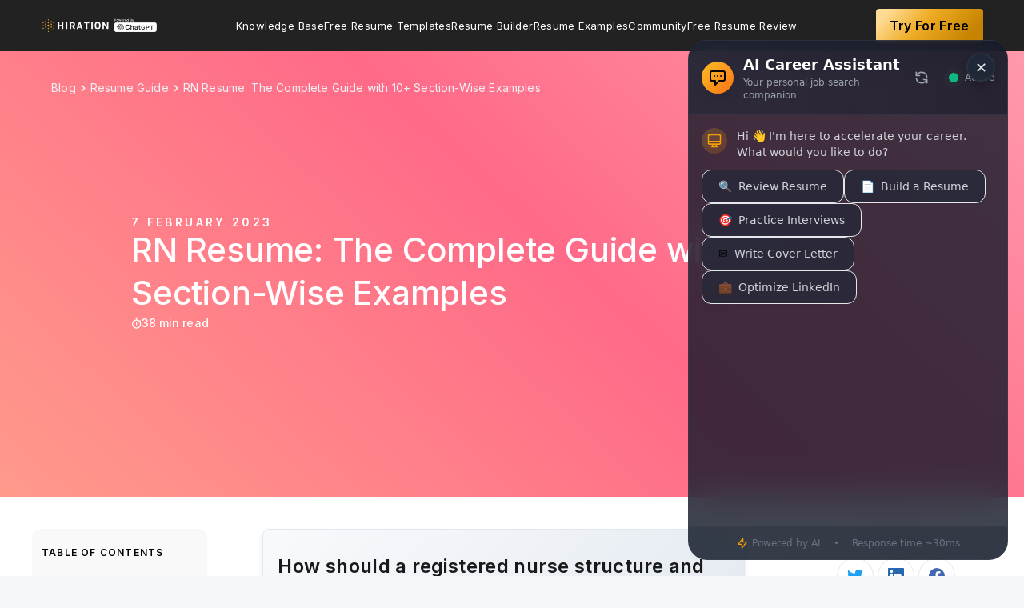

--- FILE ---
content_type: text/html; charset=utf-8
request_url: https://www.hiration.com/blog/rn-resume/
body_size: 50636
content:
<html lang="en">
  <head>

    <meta charset="utf-8" />
    <meta http-equiv="X-UA-Compatible" content="IE=edge" />

    <title>RN Resume: The Complete Guide with 10+ Section-Wise Examples</title>
    <meta name="HandheldFriendly" content="True" />
    <meta name="viewport" content="width=device-width, initial-scale=1.0" />

    <link
      rel="stylesheet"
      type="text/css"
      href="/blog/assets/built/screen.css?v=f5c41ed3db"
    />
       <link rel="stylesheet" href="https://cdnjs.cloudflare.com/ajax/libs/slick-carousel/1.8.1/slick.css" integrity="sha512-wR4oNhLBHf7smjy0K4oqzdWumd+r5/+6QO/vDda76MW5iug4PT7v86FoEkySIJft3XA0Ae6axhIvHrqwm793Nw==" crossorigin="anonymous" referrerpolicy="no-referrer" />
       <link rel="stylesheet" href="https://cdnjs.cloudflare.com/ajax/libs/slick-carousel/1.8.1/slick-theme.css" integrity="sha512-6lLUdeQ5uheMFbWm3CP271l14RsX1xtx+J5x2yeIDkkiBpeVTNhTqijME7GgRKKi6hCqovwCoBTlRBEC20M8Mg==" crossorigin="anonymous" referrerpolicy="no-referrer" />
      <link
        rel="preload"
        as="image"
        href="https://images.unsplash.com/photo-1527613426441-4da17471b66d?ixlib&#x3D;rb-1.2.1&amp;q&#x3D;80&amp;fm&#x3D;jpg&amp;crop&#x3D;entropy&amp;cs&#x3D;tinysrgb&amp;w&#x3D;1080&amp;fit&#x3D;max&amp;ixid&#x3D;eyJhcHBfaWQiOjExNzczfQ&q=50&w=460"
        media="(max-width: 450px)"
      />
      <link
        rel="preload"
        as="image"
        href="https://images.unsplash.com/photo-1527613426441-4da17471b66d?ixlib&#x3D;rb-1.2.1&amp;q&#x3D;80&amp;fm&#x3D;jpg&amp;crop&#x3D;entropy&amp;cs&#x3D;tinysrgb&amp;w&#x3D;1080&amp;fit&#x3D;max&amp;ixid&#x3D;eyJhcHBfaWQiOjExNzczfQ&q=50&w=700"
        media="(min-width: 450.1px) and (max-width: 900px)"
      />
      <link
        rel="preload"
        as="image"
        href="https://images.unsplash.com/photo-1527613426441-4da17471b66d?ixlib&#x3D;rb-1.2.1&amp;q&#x3D;80&amp;fm&#x3D;jpg&amp;crop&#x3D;entropy&amp;cs&#x3D;tinysrgb&amp;w&#x3D;1080&amp;fit&#x3D;max&amp;ixid&#x3D;eyJhcHBfaWQiOjExNzczfQ"
        media="(min-width: 900.1px)"
      />
   
   
   
    <meta name="description" content="Create a registered nurse resume that can take you closer to your dream job. Read through our RN Resume: The Complete Guide with 10+ Section Wise Examples." />
    <link rel="shortcut icon" href="/blog/favicon.png" type="image/png" />
    <link rel="canonical" href="https://www.hiration.com/blog/rn-resume/" />
    <meta name="referrer" content="no-referrer-when-downgrade" />
    <link rel="amphtml" href="https://www.hiration.com/blog/rn-resume/amp/" />
    
    <meta property="og:site_name" content="Free Resume Writing Blog by Hiration" />
    <meta property="og:type" content="article" />
    <meta property="og:title" content="RN Resume: The Complete Guide with 10+ Section-Wise Examples" />
    <meta property="og:description" content="Create a registered nurse resume that can take you closer to your dream job. Read through our RN Resume: The Complete Guide with 10+ Section Wise Examples." />
    <meta property="og:url" content="https://www.hiration.com/blog/rn-resume/" />
    <meta property="og:image" content="https://images.unsplash.com/photo-1527613426441-4da17471b66d?ixlib&#x3D;rb-1.2.1&amp;q&#x3D;80&amp;fm&#x3D;jpg&amp;crop&#x3D;entropy&amp;cs&#x3D;tinysrgb&amp;w&#x3D;1080&amp;fit&#x3D;max&amp;ixid&#x3D;eyJhcHBfaWQiOjExNzczfQ" />
    <meta property="article:published_time" content="2023-02-07T23:07:00.000Z" />
    <meta property="article:modified_time" content="2025-06-30T07:19:17.000Z" />
    <meta property="article:tag" content="Resume Guide" />
    
    <meta name="twitter:card" content="summary_large_image" />
    <meta name="twitter:title" content="RN Resume: The Complete Guide with 10+ Section-Wise Examples" />
    <meta name="twitter:description" content="Create a registered nurse resume that can take you closer to your dream job. Read through our RN Resume: The Complete Guide with 10+ Section Wise Examples." />
    <meta name="twitter:url" content="https://www.hiration.com/blog/rn-resume/" />
    <meta name="twitter:image" content="https://images.unsplash.com/photo-1527613426441-4da17471b66d?ixlib&#x3D;rb-1.2.1&amp;q&#x3D;80&amp;fm&#x3D;jpg&amp;crop&#x3D;entropy&amp;cs&#x3D;tinysrgb&amp;w&#x3D;1080&amp;fit&#x3D;max&amp;ixid&#x3D;eyJhcHBfaWQiOjExNzczfQ" />
    <meta name="twitter:label1" content="Written by" />
    <meta name="twitter:data1" content="Hiration" />
    <meta name="twitter:label2" content="Filed under" />
    <meta name="twitter:data2" content="Resume Guide" />
    <meta property="og:image:width" content="1080" />
    <meta property="og:image:height" content="736" />
    
    <script type="application/ld+json">
{
    "@context": "https://schema.org",
    "@type": "Article",
    "publisher": {
        "@type": "Organization",
        "name": "Free Resume Writing Blog by Hiration",
        "logo": {
            "@type": "ImageObject",
            "url": "https://s3-us-west-2.amazonaws.com/hiration/ghost/2023/03/chatgpt.png",
            "width": 242,
            "height": 35
        }
    },
    "author": {
        "@type": "Person",
        "name": "Hiration",
        "image": {
            "@type": "ImageObject",
            "url": "https://s3-us-west-2.amazonaws.com/hiration/ghost/2023/11/hiration_logo-dots-1.png",
            "width": 111,
            "height": 111
        },
        "url": "https://www.hiration.com/blog/author/hiration/",
        "sameAs": [
            "https://www.hiration.com"
        ]
    },
    "headline": "RN Resume: The Complete Guide with 10+ Section-Wise Examples",
    "url": "https://www.hiration.com/blog/rn-resume/",
    "datePublished": "2023-02-07T23:07:00.000Z",
    "dateModified": "2025-06-30T07:19:17.000Z",
    "image": {
        "@type": "ImageObject",
        "url": "https://images.unsplash.com/photo-1527613426441-4da17471b66d?ixlib=rb-1.2.1&q=80&fm=jpg&crop=entropy&cs=tinysrgb&w=1080&fit=max&ixid=eyJhcHBfaWQiOjExNzczfQ",
        "width": 1080,
        "height": 736
    },
    "keywords": "Resume Guide",
    "description": "Create a registered nurse resume that can take you closer to your dream job. Read through our RN Resume: The Complete Guide with 10+ Section Wise Examples.",
    "mainEntityOfPage": {
        "@type": "WebPage",
        "@id": "https://www.hiration.com/blog/"
    }
}
    </script>

    <script src="/blog/public/ghost-sdk.min.js?v=f5c41ed3db"></script>
<script>
ghost.init({
	clientId: "ghost-frontend",
	clientSecret: "f500d2cd7427"
});
</script>
    <meta name="generator" content="Ghost 2.1" />
    <link rel="alternate" type="application/rss+xml" title="Free Resume Writing Blog by Hiration" href="https://www.hiration.com/blog/rss/" />
    
<style>

 @media (max-width: 500px)
 {
     .post-hero-resume-img {
    width: 374px;
    height: 534px;
}
     .post-hero-rating-left{
         width: 147px;
    height: 39px;
     }
        .resume-banner-top-left{
              width: 281px;
height: 284px;
          padding-left: 0px; 
     margin-right: 0px;
      }
 }
     @media (max-width: 400px)
 {
     .post-hero-resume-img {
    width: 310px;
    height: 442px;
}
    }
#resumeWrapperId{
position:relative;
}
.resume-clickable-btn{
padding: 12px 16px;
    z-index:1;
/*position: sticky;
top:80px;
display:block;
left:50%;
transform:translateX(-50%);*/
    position:absolute;
    left:50%;
    top:50%;
    transform:translate(-50%,-50%);
background: #F97316;
box-shadow: 0px 20px 32px -8px rgba(234, 84, 0, 0.3);
border-radius: 6px;
font-weight: 600;
font-size: 14px;
line-height: 150%;
letter-spacing: 0.012em;
transition:all 0.3s ease;
text-align:center;
    width: 170px;
/*margin:40px 0px;*/
}
 #resumeWrapperId a{
        color: #FFFFFF !important;
    border-bottom:none;
 }
    .resume-clickable-btn:hover{
    border-bottom:none;
    background: #EA580C;
    }    
</style>
<script>
   function carouselShow() {
       if(hide_stuff){
           return
       }
    const postContent = document.querySelector(".post-content")
    const postHeadings = postContent.querySelectorAll("h2")
    if(final_content_template)
{
var arr=final_content_template.split('-')
for (var i = 0; i < arr.length; i++) {
    arr[i] = arr[i].charAt(0).toUpperCase() + arr[i].slice(1);
}
const resumeProfile = arr.join(" ");
const carouselHtml = new Promise((resolve, reject) => {

const carouselDesigns = document.createElement('div');
   carouselDesigns.classList.add('resume-carousel-container');
   carouselDesigns.innerHTML = `<div class="resume-carousel-head">
Recruiter vetted popular ${resumeProfile} Resume examples
</div>
<div class="resume-slider-wrapper"><ul class="resume-slider">
</ul></div>`
     const carouselPosition = document.querySelector(`#${postHeadings[0].id}`)
       
        carouselPosition.parentNode.insertBefore(carouselDesigns, carouselPosition);
if(Array.from(postHeadings).length >= 8)
    {  
      const secondCarouselPosition = document.querySelector(`#${postHeadings[5].id}`)
    
      secondCarouselPosition.parentNode.insertBefore(carouselDesigns.cloneNode(true), secondCarouselPosition);
    }

    resolve();
});

carouselHtml.then(()=>{
const carouselListContainer = document.querySelectorAll('.resume-slider');
    const designThemes = async () => {
    const req = await fetch(`https://www.hiration.com/dieu/load-available-templates/?api_key=123&template_type=content`);
    const themes = await req.json();
    return themes;
  };
  designThemes()
    .then((themes) => {
        Array.from(carouselListContainer).map((carousel,index) =>{
           
themes.data['Two Column'].map(theme=>{  
            carousel.innerHTML+=`<li class="carousel-item"><img src=${theme.image_url} /><button onclick="carousel_image_clicked('${theme.slug}','${theme.name}',${index})" class="carousel-item-button">Use this Template</button><div class="carousel-img-zoom" onclick="showCarouselModal('${theme.slug}','${theme.name}',${index},'${theme.large_image_url}')"><svg width="14" height="14" fill="none" xmlns="http://www.w3.org/2000/svg"><path d="M13.297 12.584 9.895 9.182a5.109 5.109 0 0 0 1.168-3.276c0-2.894-2.387-5.281-5.282-5.281C2.861.625.5 3.012.5 5.906a5.277 5.277 0 0 0 5.281 5.282 5.19 5.19 0 0 0 3.276-1.143l3.402 3.402c.101.127.254.178.432.178.152 0 .304-.05.406-.178.254-.228.254-.61 0-.863ZM5.78 9.969A4.042 4.042 0 0 1 1.72 5.906 4.058 4.058 0 0 1 5.78 1.844a4.074 4.074 0 0 1 4.063 4.062A4.058 4.058 0 0 1 5.78 9.97Zm2.032-4.672H6.364V3.875c0-.33-.28-.61-.584-.61-.33 0-.61.28-.61.61v1.422H3.726c-.33 0-.584.28-.584.61 0 .355.254.609.584.609h1.447v1.421c0 .356.254.61.584.61.33 0 .584-.254.584-.61V6.516h1.422c.38 0 .66-.254.66-.61 0-.33-.28-.61-.61-.61Z" fill="#fff"/></svg></div></li>`
        })
      
        themes.data['Single Column'].map(theme=>{   
            carousel.innerHTML+=`<li class="carousel-item"><img src=${theme.image_url} /><button onclick="carousel_image_clicked('${theme.slug}','${theme.name}',${index})" class="carousel-item-button">Use this Template</button><div class="carousel-img-zoom" onclick="showCarouselModal('${theme.slug}','${theme.name}',${index},'${theme.large_image_url}')"><svg width="14" height="14" fill="none" xmlns="http://www.w3.org/2000/svg"><path d="M13.297 12.584 9.895 9.182a5.109 5.109 0 0 0 1.168-3.276c0-2.894-2.387-5.281-5.282-5.281C2.861.625.5 3.012.5 5.906a5.277 5.277 0 0 0 5.281 5.282 5.19 5.19 0 0 0 3.276-1.143l3.402 3.402c.101.127.254.178.432.178.152 0 .304-.05.406-.178.254-.228.254-.61 0-.863ZM5.78 9.969A4.042 4.042 0 0 1 1.72 5.906 4.058 4.058 0 0 1 5.78 1.844a4.074 4.074 0 0 1 4.063 4.062A4.058 4.058 0 0 1 5.78 9.97Zm2.032-4.672H6.364V3.875c0-.33-.28-.61-.584-.61-.33 0-.61.28-.61.61v1.422H3.726c-.33 0-.584.28-.584.61 0 .355.254.609.584.609h1.447v1.421c0 .356.254.61.584.61.33 0 .584-.254.584-.61V6.516h1.422c.38 0 .66-.254.66-.61 0-.33-.28-.61-.61-.61Z" fill="#fff"/></svg></div></li>`
        })
        })
        

      $('.resume-slider').slick({
  centerMode: true,
  centerPadding: '0px',
  slidesToShow: 3,
  arrows:true,
  prevArrow:'<button class="carousel-prev"><svg width="8" height="13" fill="none" xmlns="http://www.w3.org/2000/svg"><path d="M.555 5.813a.644.644 0 0 0 0 .902l5.304 5.332c.274.246.684.246.93 0l.629-.629c.246-.246.246-.656 0-.93L3.207 6.25l4.211-4.21c.246-.274.246-.685 0-.93L6.789.48c-.246-.246-.656-.246-.93 0L.555 5.812Z" fill="#222"/></svg></button>',
  nextArrow:'<button class="carousel-next"><svg width="8" height="13" fill="none" xmlns="http://www.w3.org/2000/svg"><path d="M7.445 5.813a.644.644 0 0 1 0 .902l-5.304 5.332c-.274.246-.684.246-.93 0l-.629-.629c-.246-.246-.246-.656 0-.93L4.793 6.25.582 2.04c-.246-.274-.246-.685 0-.93l.629-.63c.246-.246.656-.246.93 0l5.304 5.332Z" fill="#222"/></svg></button>',
  responsive: [
    {
      breakpoint: 650,
      settings: {
        arrows: false,
        centerMode: true,
        centerPadding: '60px',
        slidesToShow: 1
      }
    },
    {
      breakpoint: 500,
      settings: {
        arrows: false,
        centerMode: true,
        centerPadding: '60px',
        slidesToShow: 1
      }
    }
  ]
});
    })
    .catch((err) => console.log(err));
   
})
 }
} 
</script>

<script async defer>
//window.dataLayer = window.dataLayer || [];
//function gtag(){dataLayer.push(arguments);}
//gtag('js', new Date());

//gtag('config', 'UA-98787165-1');
</script>
<script>
var exitIntentShown = false; 
</script>

<!-- Global site tag (gtag.js) - Google Ads: 835730783 -->
<script async src="https://www.googletagmanager.com/gtag/js?id=AW-835730783"></script>
<script>
  window.dataLayer = window.dataLayer || [];
  function gtag(){dataLayer.push(arguments);}
  gtag('js', new Date());
  gtag('config', 'AW-835730783');
</script>
<script>
     (function(i,s,o,g,r,a,m){i['GoogleAnalyticsObject']=r;i[r]=i[r]||function(){
                            (i[r].q=i[r].q||[]).push(arguments)},i[r].l=1*new Date();a=s.createElement(o),
                            m=s.getElementsByTagName(o)[0];a.async=1;a.src=g;m.parentNode.insertBefore(a,m)
                            })(window,document,'script','https://www.google-analytics.com/analytics.js','ga');
                            
                            ga('create', 'UA-98787165-1', 'auto');
                            ga('send', 'pageview');
 </script>
<style>
    
    @media(min-width:1200px){
      .post-content{
        max-width: 620px;
        }
        .post-full-content{
            max-width:1355px;
        }  
        .resume-banner-top-right{
        padding:28px 0px;
        }
    }
  
   section.post-full-meta::before {
    content: ‘Create Free Resume Now!’;
    position: absolute;
    top: -70px;
    padding: 10px 20px;
    background: #EEAA22;
    color: white;
    box-shadow: 0 4px 6px rgba(50,50,93,.11), 0 1px 3px rgba(0,0,0,.08);
    border-radius: 4px;
    font-size: 15px !important;
    font-weight: 600;
    letter-spacing: .025em;
    transition: all .15s ease;
    text-decoration: none;
    color: white !important;
    cursor: pointer;
                display: none;
    }
    /*section.post-full-meta{
    position: relative;
    }*/
    
     .cv {
        line-height: 1.5;
	    box-shadow: 0px 4px 8px grey !important;
        pointer-events: none;
	    user-select: none;
      /*  width: 21cm !important;*/
        margin-bottom: 40px;
	    margin-top: 40px;
    }
    
    .cv .editor-root li {
        font-size: 12px;
        margin-bottom: 0px;
        line-height: 1.3;
    }
    
    .PR .date_from-before::before, .ED .date_from-before::before, .INT .date_from-before::before{
		display: none;                
    } 
    
    #gif_cta>img{
    box-shadow: 0px 4px 8px grey !important;
    }
    
    .white-popup {
        position: relative;
        background: #FFF;
        padding: 40px;
        width: auto;
        max-width: 80vw;
        margin: 20px auto;       
    }
    img.resume-modal-image,img.resume-carousel-image {
        width: 200px;
        margin-bottom: 30px;
        box-shadow: 4px 8px 16px 0 rgba(0,0,0,.2);
        cursor: pointer;
        height: 285px;
        margin: 20px;
	}
    div#resume-modal-image-wrapper {
        justify-content: space-around;
        display: flex;
        flex-wrap: wrap;
	}
    .resume-modal-title{
    	text-align: center;
        padding-bottom: 30px;
        font-weight: bold;
        font-size: 1.5em;
        color: #0b73b9;
    }
    
    @media only screen and (max-device-width: 680px){
    
    .hide-on-mobile, .visual_review_cta_banner{
    	display:none;
    }
    }
    
 /*   .visual_review_cta_banner{
        z-index: 999;
        line-height:1.5;
        position:fixed;
        right: 1.5em;
        top: 100px;
        transition: all 0.2s ease;
        width: 250px;
        background-color: #FFFAF4;
        outline: none;
        padding: 1em;
        border-radius: 10px;
        box-shadow: 0 4px 4px 0 rgba(0,0,0,0.1)
    }
    
    .visual_review_cta_banner .cta_title{
    	font-size: 1.8em;
        text-align: left;
        margin-bottom: -20px;
    }
    
    .visual_review_cta_banner img{
    	border: none
    }*/
    
    .free-trial-button1{
    background: #eeaa22;
    border-color: #eeaa22;
    color: #fafafa;
        font-weight: 500;
        border-radius: 290486px;
        transition: all .3s;
        padding: 10px 20px;
    }
    .free-trial-button{
        padding: 9px 17px;
        background: linear-gradient(131.45deg, #FFDC95 9.91%, #EEAA22 44.29%, #C58300 86.14%);
        box-shadow: 0px 4px 9px rgba(0, 0, 0, 0.07);
        border-radius: 4px;
        font-weight: 600;
        font-size: 16px;
        line-height: 160%;
        color: #000000;

    }
    
    .free-trial-button:hover{
    	text-decoration: none
    }
    
     #visual_review_wrapper_iframe {
                        position: absolute;
                        height: 0;
                        top:0;

                    }
                    body.full-width #visual_review_wrapper_iframe{
                        top:0;
                        z-index: 9999;
                        width: 100%!important;
                        height: 100vh;
                    }
    
    
    .cv.page-size.small-font{
        box-shadow: 0px 4px 8px grey !important;
    }
    .post-full-content img{
           /* border: 1px solid gray;*/
    }
    
</style>
 <style>
     /* visual Review Exit Intent Styles */
        #review-exit-modal {
            background: url("https://d31kzl7c7thvlu.cloudfront.net/image/BG-image.jpg") no-repeat center center fixed;
            background-size: contain;
            border-radius: 0.5rem;
            margin: auto;
            position: fixed;
            width: 100%;
            visibility: hidden;
            z-index: 10002;
            top: 0;
            opacity: 0;
            transform: scale(0.5);
            transition: transform 0.2s, opacity 0.2s, visibility 0s 0.2s;
            position: fixed;
            margin: auto;
            text-align: center;
            box-shadow: 0 1px 10px rgba(0, 0, 0, 0.5);
            width: 80%;
            height: 80%;
            left: 10%;
            top: 10%;
            background-color: rgba(129,140,248,1);
            background-blend-mode:multiply;
            
        }
        .dotted-upload-button {
            position: relative;
            left: 50%;
            transform: translate(-50%, -50%);
            -ms-transform: translate(-50%, -50%);
            background: transparent;
            border-style: dashed;
            border-width: 3px;
            border-radius: 0.25rem;
            padding: 1.25rem;
            border-color: rgba(255, 255, 255, 1);
            cursor: pointer;
            display: flex;
            margin-top: 100px;
        }
        .review-resume-upload-button {
            position: relative;
            left: 50%;
            display: flex;
            margin-top: -20px;
            transform: translate(-50%, -50%);
            -ms-transform: translate(-50%, -50%);
            font-weight: 500;
            padding: 0.75rem 2rem;
            background-color: rgba(249, 115, 22, 1);
            border-color: transparent;
            border-radius: 0.375rem;
            cursor: pointer;
            font-size: 1rem;
            color: rgba(255, 255, 255, 1)
        }
        .review-resume-upload-button:hover {
            background-color: rgb(211, 91, 5);
        }
     .closeIcon {
            position: absolute;
            right: 32px;
            top: 32px;
            width: 32px;
            height: 32px;
            opacity: 0.8;
        }

        .closeIcon:hover {
            opacity: 1;
        }

        .closeIcon:before,
        .closeIcon:after {
            position: absolute;
            left: 15px;
            content: ' ';
            height: 33px;
            width: 4px;
            background-color: rgb(255, 255, 255);
        }

        .closeIcon:before {
            transform: rotate(45deg);
        }

        .closeIcon:after {
            transform: rotate(-45deg);
        }
     .date_from-before::before{
     display:none !important;
     }
     </style>
<style>
.post-full-content img, .post-full-content video{
    max-width:100%;
</style>

<style>
    .negative {
  display: flex;
  flex-direction: column;
  align-items: flex-start;
  padding: 24px;
  background: #ffe5e5;
  border-radius: 5px;
  margin-bottom: 24px;
         width:100%;
}
.negative-title {
color: #D13737 !important;
    display:flex;
    align-items:center;
    justify-content:center;
    font-size: 16px;
}
    .negative-title div{
      font-weight: 700;
line-height: 160%;
letter-spacing: 0.05em;
text-transform: uppercase;
margin-left:8px;
    }
    
.negative-content {
  font-style: italic;
  font-weight: 400;
  font-size: 14px;
  line-height: 160%;
  letter-spacing: 0.024em;
  color: #1a1a1a;
   margin-top:12px;
}
    .positive{
        display: flex;
flex-direction: column;
align-items: flex-start;
padding: 24px;
background: #EDFFEF;
border-radius: 5px;
margin-bottom: 24px;
        width:100%;
    }
    .positive-title{
   
font-size: 16px;
display:flex;
    align-items:center;
    justify-content:center;
color: #00AA3A !important;
 }
    .positive-title div{
    line-height: 160%;
letter-spacing: 0.05em;
text-transform: uppercase;
         font-weight: 700;
        margin-left:8px;
    }
    
    .positive-content{
    font-style: italic;
font-weight: 400;
font-size: 14px;
line-height: 160%;
letter-spacing: 0.024em;
color: #1A1A1A;
         margin-top:12px;
}
        .hiration-tip{
        display: flex;
flex-direction: column;
align-items: flex-start;
padding: 24px;
background: #F2FAFF;
border-radius: 5px;
margin-bottom: 24px;
width: 100%;
    }
    .hiration-tip-title{  
font-size: 16px;
display:flex;
    align-items:center;
    justify-content:center;
color: #008EEC !important;
 }
    .hiration-tip-title div{
    line-height: 160%;
letter-spacing: 0.05em;
text-transform: uppercase;
         font-weight: 700;
        margin-left:8px;
    }
    
    .hiration-tip-content{
    font-style: italic;
font-weight: 400;
font-size: 14px;
line-height: 160%;
letter-spacing: 0.024em;
color: #1A1A1A;
         margin-top:12px;
}
</style>
 <div class="products _visual_review" data-showresume="true"></div>


<!-- Hotjar Tracking Code for my site -->
<!--<script>
    (function(h,o,t,j,a,r){
        h.hj=h.hj||function(){(h.hj.q=h.hj.q||[]).push(arguments)};
        h._hjSettings={hjid:2969326,hjsv:6};
        a=o.getElementsByTagName('head')[0];
        r=o.createElement('script');r.async=1;
        r.src=t+h._hjSettings.hjid+j+h._hjSettings.hjsv;
        a.appendChild(r);
    })(window,document,'https://static.hotjar.com/c/hotjar-','.js?sv=');
</script> -->

<!-- 
<script>
  function initFreshChat() {
    window.fcWidget.init({
      token: "5a5fe4a6-27cc-40a4-b2ae-fcafb8bc5a7a",
      host: "https://wchat.freshchat.com"
    });
  }
  function initialize(i,t){var e;i.getElementById(t)?initFreshChat():((e=i.createElement("script")).id=t,e.async=!0,e.src="https://wchat.freshchat.com/js/widget.js",e.onload=initFreshChat,i.head.appendChild(e))}function initiateCall(){initialize(document,"freshchat-js-sdk")}window.addEventListener?window.addEventListener("load",initiateCall,!1):window.attachEvent("load",initiateCall,!1);
</script>
-->
<style>
.nav li a{
    text-transform:capitalize;
    font-size:16px;
    padding:0;
    }
    .nav{
    gap:16px;
    }
      @media (min-width:1201px) and (max-width:1366px){
        .nav li a{ font-size:13px;}
    }
    
     .post-full-image{
        height: 400px;
        min-height: 557px;
        min-width:450px;
    }
    .post-full-image img {
        min-height: 557px;
        min-width:450px;
}
    
    .post-full-image .post-hero-rating-left img{
        min-height: auto;
        min-width: auto;
    }
    .post-full-header {
    min-height: 557px !important;
}
</style>

<script type="text/javascript">
(function(f,b){if(!b.__SV){var e,g,i,h;window.mixpanel=b;b._i=[];b.init=function(e,f,c){function g(a,d){var b=d.split(".");2==b.length&&(a=a[b[0]],d=b[1]);a[d]=function(){a.push([d].concat(Array.prototype.slice.call(arguments,0)))}}var a=b;"undefined"!==typeof c?a=b[c]=[]:c="mixpanel";a.people=a.people||[];a.toString=function(a){var d="mixpanel";"mixpanel"!==c&&(d+="."+c);a||(d+=" (stub)");return d};a.people.toString=function(){return a.toString(1)+".people (stub)"};i="disable time_event track track_pageview track_links track_forms track_with_groups add_group set_group remove_group register register_once alias unregister identify name_tag set_config reset opt_in_tracking opt_out_tracking has_opted_in_tracking has_opted_out_tracking clear_opt_in_out_tracking start_batch_senders people.set people.set_once people.unset people.increment people.append people.union people.track_charge people.clear_charges people.delete_user people.remove".split(" ");
for(h=0;h<i.length;h++)g(a,i[h]);var j="set set_once union unset remove delete".split(" ");a.get_group=function(){function b(c){d[c]=function(){call2_args=arguments;call2=[c].concat(Array.prototype.slice.call(call2_args,0));a.push([e,call2])}}for(var d={},e=["get_group"].concat(Array.prototype.slice.call(arguments,0)),c=0;c<j.length;c++)b(j[c]);return d};b._i.push([e,f,c])};b.__SV=1.2;e=f.createElement("script");e.type="text/javascript";e.async=!0;e.src="undefined"!==typeof MIXPANEL_CUSTOM_LIB_URL?
MIXPANEL_CUSTOM_LIB_URL:"file:"===f.location.protocol&&"//cdn.mxpnl.com/libs/mixpanel-2-latest.min.js".match(/^\/\//)?"https://cdn.mxpnl.com/libs/mixpanel-2-latest.min.js":"//cdn.mxpnl.com/libs/mixpanel-2-latest.min.js";g=f.getElementsByTagName("script")[0];g.parentNode.insertBefore(e,g)}})(document,window.mixpanel||[]);

// Enabling the debug mode flag is useful during implementation,
// but it's recommended you remove it for production
mixpanel.init('87e7b2400cfca943b39194d694da88de'); 
    
   
    
 
</script>


<script>
    !function(t,e){var o,n,p,r;e.__SV||(window.posthog=e,e._i=[],e.init=function(i,s,a){function g(t,e){var o=e.split(".");2==o.length&&(t=t[o[0]],e=o[1]),t[e]=function(){t.push([e].concat(Array.prototype.slice.call(arguments,0)))}}(p=t.createElement("script")).type="text/javascript",p.crossOrigin="anonymous",p.async=!0,p.src=s.api_host.replace(".i.posthog.com","-assets.i.posthog.com")+"/static/array.js",(r=t.getElementsByTagName("script")[0]).parentNode.insertBefore(p,r);var u=e;for(void 0!==a?u=e[a]=[]:a="posthog",u.people=u.people||[],u.toString=function(t){var e="posthog";return"posthog"!==a&&(e+="."+a),t||(e+=" (stub)"),e},u.people.toString=function(){return u.toString(1)+".people (stub)"},o="init capture register register_once register_for_session unregister unregister_for_session getFeatureFlag getFeatureFlagPayload isFeatureEnabled reloadFeatureFlags updateEarlyAccessFeatureEnrollment getEarlyAccessFeatures on onFeatureFlags onSessionId getSurveys getActiveMatchingSurveys renderSurvey canRenderSurvey getNextSurveyStep identify setPersonProperties group resetGroups setPersonPropertiesForFlags resetPersonPropertiesForFlags setGroupPropertiesForFlags resetGroupPropertiesForFlags reset get_distinct_id getGroups get_session_id get_session_replay_url alias set_config startSessionRecording stopSessionRecording sessionRecordingStarted captureException loadToolbar get_property getSessionProperty createPersonProfile opt_in_capturing opt_out_capturing has_opted_in_capturing has_opted_out_capturing clear_opt_in_out_capturing debug".split(" "),n=0;n<o.length;n++)g(u,o[n]);e._i.push([i,s,a])},e.__SV=1)}(document,window.posthog||[]);
    posthog.init('dOghPXeooX2Y6MFc6_a13vgmTG4Dys9aZR9TWBwEO0E',{api_host:'https://us.i.posthog.com', defaults:'2025-05-24'})
</script>  
  </head>
  <body class="post-template tag-resume-guide">
    <div class="site-wrapper">

      

<header class="site-header outer">
    <div class="inner">
        <nav class="site-nav">
    <div class="site-nav-left">
                <a class="site-nav-logo" href="https://www.hiration.com/"><img class="lazy" src="https://s3-us-west-2.amazonaws.com/hiration/ghost/2023/03/chatgpt.png" alt="Free Resume Writing Blog by Hiration" /></a>
    </div>
    <div class="site-nav-middle">
            <ul class="nav" role="menu">
    <li class="nav-knowledge-base" role="menuitem"><a href="https://www.hiration.com/blog/">Knowledge Base</a></li>
    <li class="nav-free-resume-templates" role="menuitem"><a href="https://www.hiration.com/resume-templates/">Free Resume Templates</a></li>
    <li class="nav-resume-builder" role="menuitem"><a href="https://www.hiration.com/app/resume-builder/create-resume">Resume Builder</a></li>
    <li class="nav-resume-examples" role="menuitem"><a href="https://www.hiration.com/resume-examples/">Resume Examples</a></li>
    <li class="nav-community" role="menuitem"><a href="https://community.hiration.com">Community</a></li>
    <li class="nav-free-resume-review" role="menuitem"><a href="https://www.hiration.com/job-search/free-resume-review/">Free Resume Review</a></li>
</ul>

        </div>
    <div class="site-nav-right">
            <a class="free-trial-button" target="_blank" onclick="clickedon_cta('blog_navbar','free_trial_button')"  href="https://www.hiration.com/app/resume-builder">Try For Free</a>
    </div>
    <div class="nav-open-icon">
        <svg width="16" height="14" fill="none" xmlns="http://www.w3.org/2000/svg"><path d="M15.453 2.11a.427.427 0 0 0 .422-.422V.563c0-.211-.21-.422-.422-.422H.547a.427.427 0 0 0-.422.421v1.125c0 .247.176.422.422.422h14.906Zm0 5.624a.427.427 0 0 0 .422-.421V6.188c0-.211-.21-.422-.422-.422H.547a.427.427 0 0 0-.422.421v1.125c0 .247.176.422.422.422h14.906Zm0 5.625a.427.427 0 0 0 .422-.421v-1.126c0-.21-.21-.421-.422-.421H.547a.428.428 0 0 0-.422.421v1.126c0 .246.176.421.422.421h14.906Z" fill="#fff"/></svg>
    </div>
</nav>
    </div>
</header>
<div class="nav-small-items">
            <ul class="nav" role="menu">
    <li class="nav-knowledge-base" role="menuitem"><a href="https://www.hiration.com/blog/">Knowledge Base</a></li>
    <li class="nav-free-resume-templates" role="menuitem"><a href="https://www.hiration.com/resume-templates/">Free Resume Templates</a></li>
    <li class="nav-resume-builder" role="menuitem"><a href="https://www.hiration.com/app/resume-builder/create-resume">Resume Builder</a></li>
    <li class="nav-resume-examples" role="menuitem"><a href="https://www.hiration.com/resume-examples/">Resume Examples</a></li>
    <li class="nav-community" role="menuitem"><a href="https://community.hiration.com">Community</a></li>
    <li class="nav-free-resume-review" role="menuitem"><a href="https://www.hiration.com/job-search/free-resume-review/">Free Resume Review</a></li>
</ul>

</div>

<main id="site-main" class="site-main">
    <div class="inner">

        <article class="post-full post tag-resume-guide ">

            <header class="post-full-header">
            </header>

            <section class="post-full-content outer">
                
            <div id="carousel-modal" class="modal"></div>

                <div class="table-of-content-container">
                <div class="table-of-content">
                    <div class="toc-header">
                        <div class="toc-logo"> 
                            <svg width="13" height="11" fill="none" xmlns="http://www.w3.org/2000/svg"><path d="M11.594 9.469H.629c-.356 0-.629.3-.629.656 0 .383.273.656.629.656h10.965c.355 0 .656-.273.656-.629 0-.382-.3-.683-.656-.683Zm0-8.75H.629c-.356 0-.629.3-.629.656 0 .328.273.656.629.656h10.965c.355 0 .656-.273.656-.629 0-.328-.3-.683-.656-.683Zm0 4.375H.629c-.356 0-.629.3-.629.656 0 .383.273.656.629.656h10.965a.648.648 0 0 0 .656-.656c0-.355-.3-.656-.656-.656Z" fill="#747882"/></svg>
                           
                        </div>
                        <div>
                        Table of contents
                        </div>
                       
                    </div>
                     <div class="toc-content"></div>
                </div>
                </div>
                <div class="post-content">

                    <section class="summary-section">
    <h2 class="summary-question">How should a registered nurse structure and write a resume to get shortlisted?</h2>
    <p class="summary-answer">Choose reverse chronological or combination format; add header, contact, profile title, skills, quantified experience, education, and certifications. Include a brief summary or objective and mirror job keywords for ATS.</p>
</section>

<p>What do hiring managers look for in a registered nurse resume?</p>
<p><a href = "#RN-resume-sample"> [<em>Click here to directly go to the complete RN resume sample</em>]</a></p>
<p>Being a nurse is no bed of roses but it is one of the noblest jobs in the world.</p>
<p>Hiring managers are on the lookout for those applicants who has all that it takes to be an outstanding nursing staff at any hospital or medical institution.</p>
<p>Your registered nurse resume should be able to describe you as a skilled professional and someone passionate about one's field of work.</p>
<p>And to help you get that point across to the recruiters you need to create an impeccable rn resume for your job application.</p>
<p>Here is the summary of our RN Resume Blog:</p>
<ul>
<li>Let the recruiters identify your registered nurse resume by writing your name on top of your registered nurse resume.</li>
<li>Make it easier for the recruiters to get in touch with you by providing your correct contact details in your ICU nurse resume.</li>
<li>Always provide a clear description of your prominent professional roles and responsibilities.</li>
<li>Be sure to give an insight into your resume by including a suitable rn resume professional summary or nursing resume objective.</li>
</ul>
<p>Getting shortlisted by hiring managers can give you a higher chance of landing your dream job.</p>
<p>Hence always take resume writing seriously and incorporate all those things that can escalate the value of your professional expertise in your nurse resume template.</p>
<p>Write a flawless RN resume with the help of the following tips:</p>
<ul>
<li><a href="#RN-resume-format">Use the RN resume format that best suits your career trajectory</a></li>
<li><a href="#RN-resume-sections">Put together your RN resume by including distinct sections</a></li>
<li><a href="#RN-resume-top-section">Include your resume header, contact details, and profile title on top of your RN resume</a></li>
<li><a href="#RN-resume-professional-experience">Elaborate your work history in the professional experience section of your RN resume</a></li>
<li><a href="#RN-resume-education">State the details of your education and certification in your RN resume</a></li>
<li><a href="#RN-resume-skills">Feature your nurse skills in a separate section in your RN resume</a></li>
<li><a href="#RN-resume-overview">Draft an impeccable overview of your RN resume</a></li>
</ul>
<p>Hiration's Online Resume Builder is just a click away so make sure to take a tour of our Online Resume Builder today!</p>
<div class="resumebuilder-cta"></div>
<h2 id="usethernresumeformatthatbestsuitsyourcareertrajectory">Use the RN resume format that best suits your career trajectory</h2>





<p><a id="RN-resume-format"></a></p>
<p>Are you aware of the fact that your resume goes through the ATS before it is being reviewed by the recruiters?</p>
<p>Well, to cut down the manual assessment of hundreds and thousands of resumes the recruiters make use of the Applicant Tracking System.</p>
<p>It gets rid of those resumes which are not ATS-complaint and does not include suitable keywords as per the relevant job description.</p>
<p>Now, how to format an rn resume?</p>
<p>First thing first, you need to do is pick a resume format that best suits your career timeline and can get your resume past the ATS.</p>
<p><img alt="RN-Resume-Formats" data-src="https://s3-us-west-2.amazonaws.com/hiration/ghost/2020/10/RN-Resume-Formats.png" class="lazy img-hook" /></p>
<p>The <a href="https://www.hiration.com/blog/chronological-resume/">Reverse Chronological</a> resume format is the most preferred format that is both ATS-compliant and recruiters friendly.</p>
<p>First and foremost your most recent work detail is presented in this format followed by your past roles and responsibilities, education, training, internship, and so on.</p>
<p>Use this format if your professional history is smooth sailing without any gaps in your career trajectory.</p>
<p>The <a href="https://www.hiration.com/blog/functional-resume/">Functional</a> resume format is best avoided unless you are looking for a change in your field of work or you have unavoidable career gaps to cover.</p>
<p>Your skills are under the spotlight while the trajectory of your career is not given much attention which makes it less relevant to the targeted job profile.</p>
<p>It has its benefits but since it is the least ATS-compliant resume format you should avoid using it to construct your rn resume.</p>
<p>You can use the <a href="https://www.hiration.com/blog/combination-resume/">Combination</a> resume format which is a fusion of the reverse-chronological format and functional format.</p>
<p>Both your skills and work timeline are equally highlighted in this kind of resume format.</p>
<p>Hence if you are not using the reverse-chronological format then you can make use of the combination resume format to write your RN resume.</p>
<div id = "RN-resume-sample" style="padding-top:40px"></div>
<h3 id="rnsampleresume">RN Sample Resume</h3>
<p>To make your nurse skills stand out distinctly and be acknowledged by the recruiters you need to create your resume with perfection.</p>
<p>The below given-nurse resume template is a fine example of what our Online Resume Builder can do for your RN resume:</p>
<!DOCTYPE HTML><html><head><meta http-equiv="Content-Type" content="text/html; charset=UTF-8"><style>.remove-while-printing{display:none}.cv .header{padding-top:0}textarea{box-sizing:content-box;overflow:auto;width:100%;resize:none}.editor-root ul,.editor-root ol{padding-left:0px !important}.public-DraftStyleDefault-depth0.public-DraftStyleDefault-listLTR{margin-left:1.5em}.public-DraftStyleDefault-depth0.public-DraftStyleDefault-listRTL{margin-right:1.5em}.public-DraftStyleDefault-depth1.public-DraftStyleDefault-listLTR{margin-left:3em}.public-DraftStyleDefault-depth1.public-DraftStyleDefault-listRTL{margin-right:3em}.public-DraftStyleDefault-depth2.public-DraftStyleDefault-listLTR{margin-left:4.5em}.public-DraftStyleDefault-depth2.public-DraftStyleDefault-listRTL{margin-right:4.5em}.public-DraftStyleDefault-depth3.public-DraftStyleDefault-listLTR{margin-left:6em}.public-DraftStyleDefault-depth3.public-DraftStyleDefault-listRTL{margin-right:6em}.public-DraftStyleDefault-depth4.public-DraftStyleDefault-listLTR{margin-left:7.5em}.public-DraftStyleDefault-depth4.public-DraftStyleDefault-listRTL{margin-right:7.5em}.public-DraftStyleDefault-unorderedListItem{list-style-type:square;position:relative}.public-DraftStyleDefault-unorderedListItem.public-DraftStyleDefault-depth0{list-style-type:disc}.public-DraftStyleDefault-unorderedListItem.public-DraftStyleDefault-depth1{list-style-type:circle}.public-DraftStyleDefault-orderedListItem{list-style-type:none;position:relative}.public-DraftStyleDefault-orderedListItem.public-DraftStyleDefault-listLTR:before{left:-36px;position:absolute;text-align:right;width:30px}.public-DraftStyleDefault-orderedListItem.public-DraftStyleDefault-listRTL:before{position:absolute;right:-36px;text-align:left;width:30px}.public-DraftStyleDefault-orderedListItem:before{content:counter(ol0) ". ";counter-increment:ol0}.public-DraftStyleDefault-orderedListItem.public-DraftStyleDefault-depth1:before{content:counter(ol1) ". ";counter-increment:ol1}.public-DraftStyleDefault-orderedListItem.public-DraftStyleDefault-depth2:before{content:counter(ol2) ". ";counter-increment:ol2}.public-DraftStyleDefault-orderedListItem.public-DraftStyleDefault-depth3:before{content:counter(ol3) ". ";counter-increment:ol3}.public-DraftStyleDefault-orderedListItem.public-DraftStyleDefault-depth4:before{content:counter(ol4) ". ";counter-increment:ol4}.public-DraftStyleDefault-depth0.public-DraftStyleDefault-reset{counter-reset:ol0}.public-DraftStyleDefault-depth1.public-DraftStyleDefault-reset{counter-reset:ol1}.public-DraftStyleDefault-depth2.public-DraftStyleDefault-reset{counter-reset:ol2}.public-DraftStyleDefault-depth3.public-DraftStyleDefault-reset{counter-reset:ol3}.public-DraftStyleDefault-depth4.public-DraftStyleDefault-reset{counter-reset:ol4}.public-DraftEditorPlaceholder-root+.DraftEditor-editorContainer{display:none}.public-DraftEditorPlaceholder-root{display:none}input:before{content:attr(value)}.cv{width:100% !important}body{margin:0px}.toolbar-draft,.icon_wrapper,.geosuggest__suggests-wrapper{display:none}.professional-date_to-before{margin-top:-4px}span:empty,.textarea:empty{display:none}textarea::-webkit-scrollbar{width:0 !important}.cv,.cvbody,.header{box-shadow:none !important}.imageWrapper input{display:none}.KeySkillsBlock{display:inline-block;text-align:center}.editor-root figure{margin:0px;text-align:center}.KeySkillsBlock>span{display:inline-block;font-size:11px;margin:5px;border-radius:4px;padding-top:4px;padding-bottom:4px;padding-left:10px;padding-right:10px;color:white}.imageWrapper div::before{display:none}.draftCommentWrapper .draft-comment{display:none}.draftCommentWrapper .coloredComment{border:none}.single-wrapper .location input[value=""]{display:none}.draft-centeralign .public-DraftStyleDefault-block.public-DraftStyleDefault-ltr{text-align:center}.draft-leftalign .public-DraftStyleDefault-block.public-DraftStyleDefault-ltr{text-align:left}.draft-rightalign .public-DraftStyleDefault-block.public-DraftStyleDefault-ltr{text-align:right}.draft-justifyalign .public-DraftStyleDefault-block.public-DraftStyleDefault-ltr{text-align:justify;white-space:initial;word-break:break-word}.dateVisible-false,.hideSocialIcon{display:none}.picRound .picDropzone{border-radius:50%}.date_from-after::after{padding-left:5px}.vis .overlay{position:absolute;top:0;left:0;width:100%;height:100%;z-index:10}.vis-active{box-shadow:0 0 10px #86d5f8}.vis [class*=span]{min-height:0;width:auto}div.vis-configuration{position:relative;display:block;float:left;font-size:12px}div.vis-configuration-wrapper{display:block;width:700px}div.vis-configuration-wrapper::after{clear:both;content:"";display:block}div.vis-configuration.vis-config-option-container{display:block;width:495px;background-color:#fff;border:2px solid #f7f8fa;border-radius:4px;margin-top:20px;left:10px;padding-left:5px}div.vis-configuration.vis-config-button{display:block;width:495px;height:25px;vertical-align:middle;line-height:25px;background-color:#f7f8fa;border:2px solid #ceced0;border-radius:4px;margin-top:20px;left:10px;padding-left:5px;cursor:pointer;margin-bottom:30px}div.vis-configuration.vis-config-button.hover{background-color:#4588e6;border:2px solid #214373;color:#fff}div.vis-configuration.vis-config-item{display:block;float:left;width:495px;height:25px;vertical-align:middle;line-height:25px}div.vis-configuration.vis-config-item.vis-config-s2{left:10px;background-color:#f7f8fa;padding-left:5px;border-radius:3px}div.vis-configuration.vis-config-item.vis-config-s3{left:20px;background-color:#e4e9f0;padding-left:5px;border-radius:3px}div.vis-configuration.vis-config-item.vis-config-s4{left:30px;background-color:#cfd8e6;padding-left:5px;border-radius:3px}div.vis-configuration.vis-config-header{font-size:18px;font-weight:700}div.vis-configuration.vis-config-label{width:120px;height:25px;line-height:25px}div.vis-configuration.vis-config-label.vis-config-s3{width:110px}div.vis-configuration.vis-config-label.vis-config-s4{width:100px}div.vis-configuration.vis-config-colorBlock{top:1px;width:30px;height:19px;border:1px solid #444;border-radius:2px;padding:0;margin:0;cursor:pointer}input.vis-configuration.vis-config-checkbox{left:-5px}input.vis-configuration.vis-config-rangeinput{position:relative;top:-5px;width:60px;padding:1px;margin:0;pointer-events:none}input.vis-configuration.vis-config-range{-webkit-appearance:none;border:0 solid #fff;background-color:rgba(0,0,0,0);width:300px;height:20px}input.vis-configuration.vis-config-range::-webkit-slider-runnable-track{width:300px;height:5px;background:#dedede;background:-moz-linear-gradient(top,#dedede 0,#c8c8c8 99%);background:-webkit-gradient(linear,left top,left bottom,color-stop(0,#dedede),color-stop(99%,#c8c8c8));background:-webkit-linear-gradient(top,#dedede 0,#c8c8c8 99%);background:-o-linear-gradient(top,#dedede 0,#c8c8c8 99%);background:-ms-linear-gradient(top,#dedede 0,#c8c8c8 99%);background:linear-gradient(to bottom,#dedede 0,#c8c8c8 99%);border:1px solid #999;box-shadow:#aaa 0 0 3px 0;border-radius:3px}input.vis-configuration.vis-config-range::-webkit-slider-thumb{-webkit-appearance:none;border:1px solid #14334b;height:17px;width:17px;border-radius:50%;background:#3876c2;background:-moz-linear-gradient(top,#3876c2 0,#385380 100%);background:-webkit-gradient(linear,left top,left bottom,color-stop(0,#3876c2),color-stop(100%,#385380));background:-webkit-linear-gradient(top,#3876c2 0,#385380 100%);background:-o-linear-gradient(top,#3876c2 0,#385380 100%);background:-ms-linear-gradient(top,#3876c2 0,#385380 100%);background:linear-gradient(to bottom,#3876c2 0,#385380 100%);box-shadow:#111927 0 0 1px 0;margin-top:-7px}input.vis-configuration.vis-config-range:focus{outline:0}input.vis-configuration.vis-config-range:focus::-webkit-slider-runnable-track{background:#9d9d9d;background:-moz-linear-gradient(top,#9d9d9d 0,#c8c8c8 99%);background:-webkit-gradient(linear,left top,left bottom,color-stop(0,#9d9d9d),color-stop(99%,#c8c8c8));background:-webkit-linear-gradient(top,#9d9d9d 0,#c8c8c8 99%);background:-o-linear-gradient(top,#9d9d9d 0,#c8c8c8 99%);background:-ms-linear-gradient(top,#9d9d9d 0,#c8c8c8 99%);background:linear-gradient(to bottom,#9d9d9d 0,#c8c8c8 99%)}input.vis-configuration.vis-config-range::-moz-range-track{width:300px;height:10px;background:#dedede;background:-moz-linear-gradient(top,#dedede 0,#c8c8c8 99%);background:-webkit-gradient(linear,left top,left bottom,color-stop(0,#dedede),color-stop(99%,#c8c8c8));background:-webkit-linear-gradient(top,#dedede 0,#c8c8c8 99%);background:-o-linear-gradient(top,#dedede 0,#c8c8c8 99%);background:-ms-linear-gradient(top,#dedede 0,#c8c8c8 99%);background:linear-gradient(to bottom,#dedede 0,#c8c8c8 99%);border:1px solid #999;box-shadow:#aaa 0 0 3px 0;border-radius:3px}input.vis-configuration.vis-config-range::-moz-range-thumb{border:none;height:16px;width:16px;border-radius:50%;background:#385380}input.vis-configuration.vis-config-range:-moz-focusring{outline:1px solid #fff;outline-offset:-1px}input.vis-configuration.vis-config-range::-ms-track{width:300px;height:5px;background:0 0;border-color:transparent;border-width:6px 0;color:transparent}input.vis-configuration.vis-config-range::-ms-fill-lower{background:#777;border-radius:10px}input.vis-configuration.vis-config-range::-ms-fill-upper{background:#ddd;border-radius:10px}input.vis-configuration.vis-config-range::-ms-thumb{border:none;height:16px;width:16px;border-radius:50%;background:#385380}input.vis-configuration.vis-config-range:focus::-ms-fill-lower{background:#888}input.vis-configuration.vis-config-range:focus::-ms-fill-upper{background:#ccc}.vis-configuration-popup{position:absolute;background:rgba(57,76,89,.85);border:2px solid #f2faff;line-height:30px;height:30px;width:150px;text-align:center;color:#fff;font-size:14px;border-radius:4px;-webkit-transition:opacity .3s ease-in-out;-moz-transition:opacity .3s ease-in-out;transition:opacity .3s ease-in-out}.vis-configuration-popup:after,.vis-configuration-popup:before{left:100%;top:50%;border:solid transparent;content:" ";height:0;width:0;position:absolute;pointer-events:none}.vis-configuration-popup:after{border-color:rgba(136,183,213,0);border-left-color:rgba(57,76,89,.85);border-width:8px;margin-top:-8px}.vis-configuration-popup:before{border-color:rgba(194,225,245,0);border-left-color:#f2faff;border-width:12px;margin-top:-12px}div.vis-tooltip{position:absolute;visibility:hidden;padding:5px;white-space:nowrap;font-family:verdana;font-size:14px;color:#000;background-color:#f5f4ed;-moz-border-radius:3px;-webkit-border-radius:3px;border-radius:3px;border:1px solid #808074;box-shadow:3px 3px 10px rgba(0,0,0,.2);pointer-events:none;z-index:5}.vis-current-time{background-color:#ff7f6e;width:2px;z-index:1;pointer-events:none}.vis-rolling-mode-btn{height:40px;width:40px;position:absolute;top:7px;right:20px;border-radius:50%;font-size:28px;cursor:pointer;opacity:.8;color:#fff;font-weight:700;text-align:center;background:#3876c2}.vis-rolling-mode-btn:before{content:"26F6"}.vis-rolling-mode-btn:hover{opacity:1}.vis-custom-time{background-color:#6e94ff;width:2px;cursor:move;z-index:1}.vis-panel.vis-background.vis-horizontal .vis-grid.vis-horizontal{position:absolute;width:100%;height:0;border-bottom:1px solid}.vis-panel.vis-background.vis-horizontal .vis-grid.vis-minor{border-color:#e5e5e5}.vis-panel.vis-background.vis-horizontal .vis-grid.vis-major{border-color:#bfbfbf}.vis-data-axis .vis-y-axis.vis-major{width:100%;position:absolute;color:#4d4d4d;white-space:nowrap}.vis-data-axis .vis-y-axis.vis-major.vis-measure{padding:0;margin:0;border:0;visibility:hidden;width:auto}.vis-data-axis .vis-y-axis.vis-minor{position:absolute;width:100%;color:#bebebe;white-space:nowrap}.vis-data-axis .vis-y-axis.vis-minor.vis-measure{padding:0;margin:0;border:0;visibility:hidden;width:auto}.vis-data-axis .vis-y-axis.vis-title{position:absolute;color:#4d4d4d;white-space:nowrap;bottom:20px;text-align:center}.vis-data-axis .vis-y-axis.vis-title.vis-measure{padding:0;margin:0;visibility:hidden;width:auto}.vis-data-axis .vis-y-axis.vis-title.vis-left{bottom:0;-webkit-transform-origin:left top;-moz-transform-origin:left top;-ms-transform-origin:left top;-o-transform-origin:left top;transform-origin:left bottom;-webkit-transform:rotate(-90deg);-moz-transform:rotate(-90deg);-ms-transform:rotate(-90deg);-o-transform:rotate(-90deg);transform:rotate(-90deg)}.vis-data-axis .vis-y-axis.vis-title.vis-right{bottom:0;-webkit-transform-origin:right bottom;-moz-transform-origin:right bottom;-ms-transform-origin:right bottom;-o-transform-origin:right bottom;transform-origin:right bottom;-webkit-transform:rotate(90deg);-moz-transform:rotate(90deg);-ms-transform:rotate(90deg);-o-transform:rotate(90deg);transform:rotate(90deg)}.vis-legend{background-color:rgba(247,252,255,.65);padding:5px;border:1px solid #b3b3b3;box-shadow:2px 2px 10px rgba(154,154,154,.55)}.vis-legend-text{white-space:nowrap;display:inline-block}.vis-item{position:absolute;color:#1a1a1a;border-color:#97b0f8;border-width:1px;background-color:#d5ddf6;display:inline-block;z-index:1}.vis-item.vis-selected{border-color:#ffc200;background-color:#fff785;z-index:2}.vis-editable.vis-selected{cursor:move}.vis-item.vis-point.vis-selected{background-color:#fff785}.vis-item.vis-box{text-align:center;border-style:solid;border-radius:2px}.vis-item.vis-point{background:0 0}.vis-item.vis-dot{position:absolute;padding:0;border-width:4px;border-style:solid;border-radius:4px}.vis-item.vis-range{border-style:solid;border-radius:2px;box-sizing:border-box}.vis-item.vis-background{border:none;background-color:rgba(213,221,246,.4);box-sizing:border-box;padding:0;margin:0}.vis-item .vis-item-overflow{position:relative;width:100%;height:100%;padding:0;margin:0;overflow:hidden}.vis-item-visible-frame{white-space:nowrap}.vis-item.vis-range .vis-item-content{position:relative;display:inline-block}.vis-item.vis-background .vis-item-content{position:absolute;display:inline-block}.vis-item.vis-line{padding:0;position:absolute;width:0;border-left-width:1px;border-left-style:solid}.vis-item .vis-item-content{white-space:nowrap;box-sizing:border-box;padding:5px}.vis-item .vis-onUpdateTime-tooltip{position:absolute;background:#4f81bd;color:#fff;width:200px;text-align:center;white-space:nowrap;padding:5px;border-radius:1px;transition:.4s;-o-transition:.4s;-moz-transition:.4s;-webkit-transition:.4s}.vis-item .vis-delete,.vis-item .vis-delete-rtl{position:absolute;top:0;width:24px;height:24px;box-sizing:border-box;padding:0 5px;cursor:pointer;-webkit-transition:background .2s linear;-moz-transition:background .2s linear;-ms-transition:background .2s linear;-o-transition:background .2s linear;transition:background .2s linear}.vis-item .vis-delete{right:-24px}.vis-item .vis-delete-rtl{left:-24px}.vis-item .vis-delete-rtl:after,.vis-item .vis-delete:after{content:"0D7";color:red;font-family:arial,sans-serif;font-size:22px;font-weight:700;-webkit-transition:color .2s linear;-moz-transition:color .2s linear;-ms-transition:color .2s linear;-o-transition:color .2s linear;transition:color .2s linear}.vis-item .vis-delete-rtl:hover,.vis-item .vis-delete:hover{background:red}.vis-item .vis-delete-rtl:hover:after,.vis-item .vis-delete:hover:after{color:#fff}.vis-item .vis-drag-center{position:absolute;width:100%;height:100%;top:0;left:0;cursor:move}.vis-item.vis-range .vis-drag-left{position:absolute;width:24px;max-width:20%;min-width:2px;height:100%;top:0;left:-4px;cursor:w-resize}.vis-item.vis-range .vis-drag-right{position:absolute;width:24px;max-width:20%;min-width:2px;height:100%;top:0;right:-4px;cursor:e-resize}.vis-range.vis-item.vis-readonly .vis-drag-left,.vis-range.vis-item.vis-readonly .vis-drag-right{cursor:auto}.vis-itemset{position:relative;padding:0;margin:0;box-sizing:border-box}.vis-itemset .vis-background,.vis-itemset .vis-foreground{position:absolute;width:100%;height:100%;overflow:visible}.vis-axis{position:absolute;width:100%;height:0;left:0;z-index:1}.vis-foreground .vis-group{position:relative;box-sizing:border-box;border-bottom:1px solid #bfbfbf}.vis-foreground .vis-group:last-child{border-bottom:none}.vis-nesting-group{cursor:pointer}.vis-nested-group{background:#f5f5f5}.vis-label.vis-nesting-group.expanded:before{content:"25BC"}.vis-label.vis-nesting-group.collapsed-rtl:before{content:"25C0"}.vis-label.vis-nesting-group.collapsed:before{content:"25B6"}.vis-overlay{position:absolute;top:0;left:0;width:100%;height:100%;z-index:10}.vis-labelset{position:relative;overflow:hidden;box-sizing:border-box}.vis-labelset .vis-label{position:relative;left:0;top:0;width:100%;color:#4d4d4d;box-sizing:border-box}.vis-labelset .vis-label{border-bottom:1px solid #bfbfbf}.vis-labelset .vis-label.draggable{cursor:pointer}.vis-labelset .vis-label:last-child{border-bottom:none}.vis-labelset .vis-label .vis-inner{display:inline-block;padding:5px}.vis-labelset .vis-label .vis-inner.vis-hidden{padding:0}.vis-panel{position:absolute;padding:0;margin:0;box-sizing:border-box}.vis-panel.vis-bottom,.vis-panel.vis-center,.vis-panel.vis-left,.vis-panel.vis-right,.vis-panel.vis-top{border:1px #bfbfbf}.vis-panel.vis-center,.vis-panel.vis-left,.vis-panel.vis-right{border-top-style:solid;border-bottom-style:solid;overflow:hidden}.vis-left.vis-panel.vis-vertical-scroll,.vis-right.vis-panel.vis-vertical-scroll{height:100%;overflow-x:hidden;overflow-y:scroll}.vis-left.vis-panel.vis-vertical-scroll{direction:rtl}.vis-left.vis-panel.vis-vertical-scroll .vis-content{direction:ltr}.vis-right.vis-panel.vis-vertical-scroll{direction:ltr}.vis-right.vis-panel.vis-vertical-scroll .vis-content{direction:rtl}.vis-panel.vis-bottom,.vis-panel.vis-center,.vis-panel.vis-top{border-left-style:solid;border-right-style:solid}.vis-background{overflow:hidden}.vis-panel>.vis-content{position:relative}.vis-panel .vis-shadow{position:absolute;width:100%;height:1px;box-shadow:0 0 10px rgba(0,0,0,.8)}.vis-panel .vis-shadow.vis-top{top:-1px;left:0}.vis-panel .vis-shadow.vis-bottom{bottom:-1px;left:0}.vis-graph-group0{fill:#4f81bd;fill-opacity:0;stroke-width:2px;stroke:#4f81bd}.vis-graph-group1{fill:#f79646;fill-opacity:0;stroke-width:2px;stroke:#f79646}.vis-graph-group2{fill:#8c51cf;fill-opacity:0;stroke-width:2px;stroke:#8c51cf}.vis-graph-group3{fill:#75c841;fill-opacity:0;stroke-width:2px;stroke:#75c841}.vis-graph-group4{fill:#ff0100;fill-opacity:0;stroke-width:2px;stroke:#ff0100}.vis-graph-group5{fill:#37d8e6;fill-opacity:0;stroke-width:2px;stroke:#37d8e6}.vis-graph-group6{fill:#042662;fill-opacity:0;stroke-width:2px;stroke:#042662}.vis-graph-group7{fill:#00ff26;fill-opacity:0;stroke-width:2px;stroke:#00ff26}.vis-graph-group8{fill:#f0f;fill-opacity:0;stroke-width:2px;stroke:#f0f}.vis-graph-group9{fill:#8f3938;fill-opacity:0;stroke-width:2px;stroke:#8f3938}.vis-timeline .vis-fill{fill-opacity:.1;stroke:none}.vis-timeline .vis-bar{fill-opacity:.5;stroke-width:1px}.vis-timeline .vis-point{stroke-width:2px;fill-opacity:1}.vis-timeline .vis-legend-background{stroke-width:1px;fill-opacity:.9;fill:#fff;stroke:#c2c2c2}.vis-timeline .vis-outline{stroke-width:1px;fill-opacity:1;fill:#fff;stroke:#e5e5e5}.vis-timeline .vis-icon-fill{fill-opacity:.3;stroke:none}.vis-time-axis{position:relative;overflow:hidden}.vis-time-axis.vis-foreground{top:0;left:0;width:100%}.vis-time-axis.vis-background{position:absolute;top:0;left:0;width:100%;height:100%}.vis-time-axis .vis-text{position:absolute;color:#4d4d4d;padding:3px;overflow:hidden;box-sizing:border-box;white-space:nowrap}.vis-time-axis .vis-text.vis-measure{position:absolute;padding-left:0;padding-right:0;margin-left:0;margin-right:0;visibility:hidden}.vis-time-axis .vis-grid.vis-vertical{position:absolute;border-left:1px solid}.vis-time-axis .vis-grid.vis-vertical-rtl{position:absolute;border-right:1px solid}.vis-time-axis .vis-grid.vis-minor{border-color:#e5e5e5}.vis-time-axis .vis-grid.vis-major{border-color:#bfbfbf}.vis-timeline{position:relative;border:1px solid #bfbfbf;overflow:hidden;padding:0;margin:0;box-sizing:border-box}.vis-current-time,.vis-rolling-mode-btn{display:none}.vis-panel.vis-left{width:0px}.vis-grid{display:none}.vis-item.vis-box{}.vis-item.vis-line{border-left-style:dashed;background:none !important}.emptySymbol{background:rgb(230,230,230)}.ratingSymbol{display:block !important;border-radius:50%;border:8px double white;width:25px;height:25px}.skillRatingWrapper{display:-webkit-box !important;-webkit-box-pack:justify}.skillRatingWrapper>span{display:block !important}</style></head><body><div class="ui mini input cvRuler remove-while-printing" style="width: 21cm; margin: 0px auto; display: flex; padding-left: 0px; padding-right: 0px;"><input min="1" max="100" type="range" value="33"></div><div><div><style>*,*:before,*:after{box-sizing:border-box}body{-webkit-font-smoothing:antialiased}body .cv{color:rgba(0, 0, 0, .75);line-height:1.3;-webkit-font-smoothing:antialiased;background-color:white}.rdatez input{box-sizing:content-box;border:none;background:transparent;padding:0px}.location input{padding:0;border:none}.section-1,.section-1-1,.section-0,.section-0-1{display:-webkit-box}.section-1,.section-0{-webkit-box-pack:justify}.sectionWithSuperHeading .section-0-1{-webkit-box-pack:end}.superSectionHeading{padding:0px !important;border:transparent 1px dashed !important;width:100% !important}.heading{width:100% !important}.socialWrapper i{margin-right:10px;line-height:1.5}.socialWrapper{display:-webkit-box;-webkit-box-pack:center}.single-social-wrapper{display:inline;margin-right:20px}.social-icon{display:inline}.social-value{display:inline}.socialWrapper .cv-header{background:white}.socialWrapper{color:white;font-size:13px;width:100%}.social-section-wrapper{text-align:center;width:100%}.social-section-wrapper .single-social-wrapper:last-child{margin-right:0px}.timelineWrapper{overflow:hidden}.vis-timeline{border:0px;margin:0 auto}.vis-panel.vis-center{border-left:0px;border-top:0px;border-right:0px;border-bottom:0px}.vis-panel.vis-bottom{border-left:0px;border-right:0px}.vis-foreground .vis-group{border-bottom:none}.vis-minor.vis-text{color:white;border-right:1px solid white;text-align:center;font-size:14px}.vis-group.period-elements .vis-item-content{width:100% !important}.vis-shadow.vis-bottom{display:none}.vis-dot{display:none}.CH .multi-wrapper, .TI .multi-wrapper{display:none}.recharts-responsive-container{height:auto !important}.bar-wrapper .recharts-bar text{stroke:#fff;fill:#fff}.chartWrapper{padding-bottom:15px}.sectionAnalysis{display:none}.subSectionAnalysis{display:none}#PR .sectionAnalysis, #SUM .subSectionAnalysis, #PR .subSectionAnalysis{display:block}.sectionAnalysis i{right:-65px !important;color:black}.subSectionAnalysis i{right:-65px !important;color:black}#PR .textAnalysisWrapper{right:-65px !important}.short_title{}.bottom-margin-bar{height:0.25in;width:100%}.medium-font .company .body-font, .medium-font .designation .body-font, .medium-font .date_from .body-font, .medium-font .date_to .body-font, .medium-font .location input, .medium-font .date_from input, .medium-font .date_to input, .medium-font .date_from-after::after, .medium-font .date_from-after::after{font-size:15.4px !important}.medium-font .heading .textarea, .medium-font .superSectionHeading, .medium-font .user-title .header-font{font-size:17.6px !important}.medium-font .socialWrapper{font-size:14.3px}.medium-font .short_title .textarea{font-size:11px !important}.medium-font .user-name .textarea{font-size:33px !important}.medium-font .editor-root{font-size:13.2px !important}.small-font .company .body-font, .small-font .designation .body-font, .small-font .date_from .body-font, .small-font .date_to .body-font, .small-font .location input, .small-font .date_from input, .small-font .date_to input, .small-font .date_from-after::after, .small-font .date_from-after::after{font-size:14px !important}.small-font .heading .textarea, .small-font .superSectionHeading, .small-font .user-title .header-font{font-size:16px !important}.small-font .socialWrapper{font-size:13px}.small-font .short_title .textarea{font-size:10px !important}.small-font .user-name .textarea{font-size:30px !important}.small-font .editor-root{font-size:12px !important}.large-font .company .body-font, .large-font .designation .body-font, .large-font .date_from .body-font, .large-font .date_to .body-font, .large-font .location input, .large-font .date_from input, .large-font .date_to input, .large-font .date_from-after::after, .large-font .date_from-after::after{font-size:16.8px !important}.large-font .heading .textarea, .large-font .superSectionHeading, .large-font .user-title .header-font{font-size:19.2px !important}.large-font .socialWrapper{font-size:15.6px}.large-font .short_title .textarea{font-size:12px !important}.large-font .user-name .textarea{font-size:36px !important}.large-font .editor-root{font-size:14.4px !important}.verysmall-font .company .body-font, .verysmall-font .designation .body-font, .verysmall-font .date_from .body-font, .verysmall-font .date_to .body-font, .verysmall-font .location input, .verysmall-font .date_from input, .verysmall-font .date_to input, .verysmall-font .date_from-after::after, .verysmall-font .date_from-after::after{font-size:12.6px !important}.verysmall-font .heading .textarea, .verysmall-font .superSectionHeading, .verysmall-font .user-title .header-font{font-size:14.4px !important}.verysmall-font .socialWrapper{font-size:11.7px}.verysmall-font .short_title .textarea{font-size:9px !important}.verysmall-font .user-name .textarea{font-size:27px !important}.verysmall-font .editor-root{font-size:10.8px !important}.public-DraftStyleDefault-ul{margin-top:0px;margin-bottom:0px}.editor-root{padding-left:0px;padding-right:0px}.contact{border:1px solid}.cv .heading .textarea, .superSectionHeading, .user-title .textarea,.user-name .textarea, .company .textarea, .designation .textarea{font-weight:bold !important}.cv .heading .textarea, .superSectionHeading, .user-title .textarea, .user-name .textarea{text-align:center !important}.short_title .textarea{font-style:italic !important}.block{border-radius:0px !important;border-bottom:2px inset #450f12}.sectionWithSuperHeading .sortbox:not(:last-child) .block{border:none}.single-wrapper .location input{text-align:right !important;width:100% !important}.multi-wrapper .description{background:transparent !important}.section-0-0, .single-wrapper .company{width:60%}.section-0-1, .single-wrapper .location{width:40%}.date_from-after::after{content:'-';display:block;line-height:1.3;padding-right:5px}.date_from-after{display:-webkit-box}.textarea{background:none !important;border:1px solid transparent !important;line-height:inherit !important}.single-wrapper{font-size:1px}#image-parent{display:-webkit-box;position:relative;-webkit-box-pack:justify}#non-image-block{display:-webkit-box;-webkit-box-pack:center;-webkit-box-orient:vertical;width:inherit}.imageWrapper{transform:translate(0px, 0px) !important}.hasImage-true #non-image-block{width:70%}#image-block .textarea{width:100%}.hasImage-true .user-name .textarea{text-align:left !important}.location{padding-right:5px}.cvRuler{display:none !important}.cvRuler{display:none}.sectionWithSuperHeading .sortboxInner .singleSectionWrapper:not(:nth-child(2)){background:transparent !important}</style><div data-class="super-wrapper" class="cv page-size small-font" style="width: 21cm;"><div class="page-margin-top remove-while-printing" style="padding-top: 7mm;"></div><div class="cv-header page-margin-left page-margin-right" style="padding-left: 7mm; padding-right: 7mm;"><div id="image-parent" class="hasImage-false" style="width: 100%;"><div id="non-image-block" class="user-name section-margin-bottom" style="margin-bottom: 4px;"><div class="textarea primary-color header-font" id="name_1_Cadwyn_Hire" minrows="1" type="text" aria-label="Enter Text" contenteditable="true" style="color: rgb(69, 15, 18); font-family: &quot;Open Sans&quot;;">Cadwyn Hire</div></div><div id="image-block" class="super-image-wrapper section-margin-bottom" style="margin-bottom: 4px;"></div></div><div class="contact primary-border primary-color secondary-background section-margin-bottom" style="width: 100%; display: flex; color: rgb(69, 15, 18); border-color: rgb(69, 15, 18); background-color: rgb(240, 240, 240); margin-bottom: 4px;"><div class="socialWrapper"><div tabindex="0" class="social-section-wrapper data-social-wrapper-class"><div class="social-section-0 single-social-wrapper phone-wrapper data-social-combined-class"><i class="fa fa-phone phone-icon social-icon primary-color" style="color: rgb(69, 15, 18);"></i><div class="phone-value social-value primary-color body-font" style="color: rgb(69, 15, 18); font-family: &quot;Open Sans&quot;;">+ (457) 527 2381</div></div><div class="social-section-1 single-social-wrapper envelope-wrapper data-social-combined-class"><i class="fa fa-envelope envelope-icon social-icon primary-color" style="color: rgb(69, 15, 18);"></i><div class="envelope-value social-value primary-color body-font" style="color: rgb(69, 15, 18); font-family: &quot;Open Sans&quot;;">cadwyn@hiration.com</div></div><div class="social-section-2 single-social-wrapper map-marker-wrapper data-social-combined-class"><i class="fa fa-map-marker map-marker-icon social-icon primary-color" style="color: rgb(69, 15, 18);"></i><div class="map-marker-value social-value primary-color body-font" style="color: rgb(69, 15, 18); font-family: &quot;Open Sans&quot;;">Branford, CT</div></div><div class="social-section-3 single-social-wrapper linkedin-wrapper data-social-combined-class"><i class="fa fa-linkedin linkedin-icon social-icon primary-color" style="color: rgb(69, 15, 18);"></i><div class="linkedin-value social-value primary-color body-font" style="color: rgb(69, 15, 18); font-family: &quot;Open Sans&quot;;">www.linkedin.com/in/cadwyn</div></div></div></div></div><div class="user-title section-margin-bottom" style="width: 100%; margin-bottom: 4px;"><div class="textarea primary-color header-font" id="title_1_Registered_Nurse" minrows="1" type="text" aria-label="Enter Text" contenteditable="true" style="color: rgb(69, 15, 18); font-family: &quot;Open Sans&quot;;">Registered Nurse</div></div></div><div class="cvbody page-margin-left page-margin-right" style="padding-left: 7mm; padding-right: 7mm;"><div class="complete-section-wrapper sortable-item-parent sortableItemParent " id="SUM"><div class="SUM sortable-item-parent"><div class="sortbox sortboxInner sortbox" tabindex="0"><div class="icon_wrapper"><span class="fa fa-plus hideicons hideiconsplus innerIcon" role="button" tabindex="-1" aria-label="Add SUMMARY" style="color: black;"></span><span class="fa fa-trash hideicons hideiconstrash innerIcon" role="button" tabindex="-1" aria-label="Delete SUMMARY" style="color: black;"></span></div><div class="SUM-child-0 section-child" id="SUM-child-0"><div class="block primary-border" style="border-color: rgb(69, 15, 18);"><div class="single-wrapper body-font" style="font-family: &quot;Open Sans&quot;;"><div class="singleSectionWrapper section-0 section-padding-bottom" style="padding-bottom: 4px;"><div class="heading primary-border" style="border-color: rgb(69, 15, 18);"><div class="heading-before"></div><div class="heading-after"><div class="textarea header-font primary-color" id="heading_0_SUMMARY" minrows="1" type="text" aria-label="Enter a heading (won't show in PDF if left blank)" contenteditable="true" style="color: rgb(69, 15, 18); font-family: &quot;Open Sans&quot;;">SUMMARY</div></div></div></div></div><div class="multi-wrapper"><div class="description section-padding-bottom" style="padding-bottom: 4px;"><div><div></div><div class="editor-root multiline" style="line-height: 1.5; font-family: &quot;Open Sans&quot;;"><div class="Editor-editor" style="min-height: 0px;"><div class="DraftEditor-root"><div class="DraftEditor-editorContainer"><div aria-describedby="placeholder-39ppt" class="notranslate public-DraftEditor-content" contenteditable="true" role="textbox" spellcheck="true" style="outline: none; user-select: text; white-space: pre-wrap; overflow-wrap: break-word;"><div data-contents="true"><div data-block="true" data-editor="39ppt" data-offset-key="d8i6e-0-0"><div data-offset-key="d8i6e-0-0" class="public-DraftStyleDefault-block public-DraftStyleDefault-ltr"><span data-offset-key="d8i6e-0-0"><span data-text="true">6+ years experienced registered nurse and certified life support paramedic adept at delivering nursing and quality care services while ensuring compliance with the code of ethics. Possesses a diverse experience facilitating intensive patient care and rendering assistance basic life support to increase overall efficiency and reduce patient discharge time. Proficient in performing advanced life support procedures through expertise in performing on-field emergency medical services to increase the patient survival rate.</span></span></div></div></div></div></div></div><div class="toolbar-draft"></div></div></div></div></div></div></div></div></div></div></div><div class="sortableItemParent "><div class="undefined sortable-item-parent"><div class="sortbox sortboxOuter sortbox" tabindex="-1"><div class="outIconWrapper"><span role="button" tabindex="-1" aria-label="Clicking on the following button will align content down" class="fa fa-arrow-down arrow-out movehandledownout outerIcon"></span></div><div></div></div><div class="sortbox sortboxOuter sortbox" tabindex="-1"><div class="outIconWrapper"><span role="button" tabindex="-1" aria-label="Clicking on the following button will align content up" class="fa fa-arrow-up arrow-out movehandleupout outerIcon"></span><span role="button" tabindex="-1" aria-label="Clicking on the following button will align content down" class="fa fa-arrow-down arrow-out movehandledownout outerIcon"></span></div><div class="complete-section-wrapper sortable-item-parent sortableItemParent " id="KS"><div class="KS sortable-item-parent"><div class="sortbox sortboxInner sortbox" tabindex="0"><div class="icon_wrapper"><span class="fa fa-plus hideicons hideiconsplus innerIcon" role="button" tabindex="-1" aria-label="Add KEY SKILLS" style="color: black;"></span><span class="fa fa-trash hideicons hideiconstrash innerIcon" role="button" tabindex="-1" aria-label="Delete KEY SKILLS" style="color: black;"></span></div><div class="KS-child-0 section-child" id="KS-child-0"><div class="block primary-border" style="border-color: rgb(69, 15, 18);"><div class="single-wrapper body-font" style="font-family: &quot;Open Sans&quot;;"><div class="singleSectionWrapper section-0 section-padding-bottom" style="padding-bottom: 4px;"><div class="heading section-margin-top" style="margin-top: 4px;"><div class="heading-before"></div><div class="heading-after"><div class="textarea header-font primary-color" id="heading_0_KEY_SKILLS" minrows="1" type="text" aria-label="Enter a heading (won't show in PDF if left blank)" contenteditable="true" style="color: rgb(69, 15, 18); font-family: &quot;Open Sans&quot;;">KEY SKILLS</div></div></div></div></div><div class="multi-wrapper"><div class="description section-padding-bottom" style="padding-bottom: 4px;"><div><div></div><div class="editor-root multiline" style="line-height: 1.5; font-family: &quot;Open Sans&quot;;"><div class="Editor-editor" style="min-height: 0px;"><div class="DraftEditor-root"><div class="DraftEditor-editorContainer"><div aria-describedby="placeholder-fag71" class="notranslate public-DraftEditor-content" contenteditable="true" role="textbox" spellcheck="true" style="outline: none; user-select: text; white-space: pre-wrap; overflow-wrap: break-word;"><div data-contents="true"><div class="draft-centeralign" data-block="true" data-editor="fag71" data-offset-key="d8i6e-0-0"><div data-offset-key="d8i6e-0-0" class="public-DraftStyleDefault-block public-DraftStyleDefault-ltr"><span data-offset-key="d8i6e-0-0" style="font-weight: bold;"><span data-text="true"> • Advance Patient Care • Life Support • Electrocardiography(EKG) • Emergency Medical Services • Physical Assessment </span></span></div></div><div class="draft-centeralign" data-block="true" data-editor="fag71" data-offset-key="2v8bn-0-0"><div data-offset-key="2v8bn-0-0" class="public-DraftStyleDefault-block public-DraftStyleDefault-ltr"><span data-offset-key="2v8bn-0-0" style="font-weight: bold;"><span data-text="true">• Transfer Support • Equipment Maintenance • Medical Infusion • Inventory Management • Reporting • Cardiopulmonary resuscitation(CPR) • Documentation • Intensive Care Unit • Patient Discharge Management • Specimen Collection &amp; Management</span></span></div></div><div class="draft-centeralign" data-block="true" data-editor="fag71" data-offset-key="fuubu-0-0"><div data-offset-key="fuubu-0-0" class="public-DraftStyleDefault-block public-DraftStyleDefault-ltr"><span data-offset-key="fuubu-0-0"><br data-text="true"></span></div></div><div data-block="true" data-editor="fag71" data-offset-key="bp7rf-0-0"><div data-offset-key="bp7rf-0-0" class="public-DraftStyleDefault-block public-DraftStyleDefault-ltr"><span data-offset-key="bp7rf-0-0" style="font-weight: bold;"><span data-text="true">TECHNICAL SKILLS: </span></span><span data-offset-key="bp7rf-0-1"><span data-text="true">Transport Ventilators, Breathing Monitors, ECG Machine, Pacemaker, Suction Unit, Oxygen supply unit, Nebulizer, Defibrillator</span></span></div></div></div></div></div></div><div class="toolbar-draft"></div></div></div></div></div></div></div></div></div></div></div></div><div class="sortbox sortboxOuter sortbox" tabindex="-1"><div class="outIconWrapper"><span role="button" tabindex="-1" aria-label="Clicking on the following button will align content up" class="fa fa-arrow-up arrow-out movehandleupout outerIcon"></span><span role="button" tabindex="-1" aria-label="Clicking on the following button will align content down" class="fa fa-arrow-down arrow-out movehandledownout outerIcon"></span></div><div></div></div><div class="sortbox sortboxOuter sortbox" tabindex="-1"><div class="outIconWrapper"><span role="button" tabindex="-1" aria-label="Clicking on the following button will align content up" class="fa fa-arrow-up arrow-out movehandleupout outerIcon"></span><span role="button" tabindex="-1" aria-label="Clicking on the following button will align content down" class="fa fa-arrow-down arrow-out movehandledownout outerIcon"></span></div><div class="complete-section-wrapper sortable-item-parent sortableItemParent sectionWithSuperHeading" id="PR"><div class="superSectionHeading PR-heading primary-color header-font section-margin-bottom section-margin-top" style="cursor: pointer; color: rgb(69, 15, 18); font-family: &quot;Open Sans&quot;; margin-top: 4px; margin-bottom: 4px;">PROFESSIONAL EXPERIENCE</div><div class="PR sortable-item-parent"><div class="sortbox sortboxInner sortbox" tabindex="0"><div class="icon_wrapper"><span class="fa fa-plus hideicons hideiconsplus innerIcon" role="button" tabindex="-1" aria-label="Add Gemtube Medical Center" style="color: black;"></span><span class="fa fa-trash hideicons hideiconstrash innerIcon" role="button" tabindex="-1" aria-label="Delete Gemtube Medical Center" style="color: black;"></span><span class="fa fa-arrow-down arrow-out movehandledownin innerIcon hideicons" role="button" tabindex="-1" aria-label="Move Gemtube Medical Center down" style="color: black;"></span></div><div class="PR-child-0 section-child" id="PR-child-0"><div class="block primary-border" style="border-color: rgb(69, 15, 18);"><div class="single-wrapper body-font" style="font-family: &quot;Open Sans&quot;;"><div color="black" class="dateEditOptions" style="position: absolute; right: 0px; font-size: 14px;"></div><div class="singleSectionWrapper section-0 section-margin-bottom secondary-background" style="background-color: rgb(240, 240, 240); margin-bottom: 4px;"><div class="section-0-0"><div class=" designation "><div class="designation-before"></div><div class="designation-after"><div class="textarea primary-color body-font" id="designation_0_Registered_Nurse" minrows="1" type="text" aria-label="Enter a designation (won't show in PDF if left blank)" contenteditable="true" style="color: rgb(69, 15, 18); font-family: &quot;Open Sans&quot;;">Registered Nurse</div></div></div></div><div class="section-0-1"><div class="dateVisible-true date_from "><div class="date_from-before"></div><div class="date_from-after"><div class="rdatez"><input aria-label="Choose date" readonly="" value="Aug '16" style="width: 52.8693px;"><div aria-modal="true" class="rdatez-picker" style="display: none; top: 1px;"><div><header class="rdatez-header"><button type="button" aria-label="Previous set of years" class="rdatez-btn rdatez-btn-prev"><svg xmlns="http://www.w3.org/2000/svg" viewBox="0 0 25 25"><path d="M14.5,23a.4984.4984,0,0,1-.3535-.1465l-9-9a.5.5,0,0,1,0-.707l9-9a.5.5,0,1,1,.707.707L6.207,13.5l8.6465,8.6465A.5.5,0,0,1,14.5,23Z"></path></svg></button><button type="button" aria-label="Next set of years" class="rdatez-btn rdatez-btn-next"><svg xmlns="http://www.w3.org/2000/svg" viewBox="0 0 25 25"><path d="M9.5,23a.4984.4984,0,0,0,.3535-.1465l9-9a.5.5,0,0,0,0-.707l-9-9a.5.5,0,0,0-.707.707L17.793,13.5,9.1465,22.1465A.5.5,0,0,0,9.5,23Z"></path></svg></button><button type="button" aria-label="Present date" class="rdatez-btn rdatez-btn-today">Present</button><button type="button" class="rdatez-btn rdatez-btn-year"><svg xmlns="http://www.w3.org/2000/svg" viewBox="0 0 25 25"><path d="M12.8535,6.8535a.5.5,0,0,0,0-.707l-6-6a.5.5,0,0,0-.707,0l-6,6a.5.5,0,0,0,.707.707L6,1.707V20.5a.5.5,0,0,0,1,0V1.707l5.1465,5.1465A.5.5,0,0,0,12.8535,6.8535Z"></path><path d="M24.8535,18.1465a.5.5,0,0,0-.707,0L19,23.293V4.5a.5.5,0,0,0-1,0V23.293l-5.1465-5.1465a.5.5,0,0,0-.707.707l6,6a.5.5,0,0,0,.707,0l6-6A.5.5,0,0,0,24.8535,18.1465Z"></path></svg></button><button type="button" class="rdatez-btn rdatez-btn-today" style="display: none;"><svg xmlns="http://www.w3.org/2000/svg" viewBox="0 0 25 25"><path d="M24,3H19V1.5a.5.5,0,0,0-1,0V3H7V1.5a.5.5,0,0,0-1,0V3H1A1,1,0,0,0,0,4V24a1,1,0,0,0,1,1H24a1,1,0,0,0,1-1V4A1,1,0,0,0,24,3Zm0,21H1V9H24ZM24,8H1V4H24Z"></path><path d="M12.5,22A5.5,5.5,0,1,0,7,16.5,5.5,5.5,0,0,0,12.5,22Zm0-10A4.5,4.5,0,1,1,8,16.5,4.5,4.5,0,0,1,12.5,12Z"></path><path d="M14.2,18.9a.5.5,0,1,0,.6-.8L13,16.75V14.5a.5.5,0,0,0-1,0V17a.5.5,0,0,0,.2.4Z"></path></svg></button></header><div class="rdatez-calendar"><div><header class="rdatez-calendar-title" aria-live="polite">October 2020</header><section class="rdatez-daysofweek"><span>M</span><span>T</span><span>W</span><span>T</span><span>F</span><span>S</span><span>S</span></section><section class="rdatez-month-days starts-on-4"><div class="rdatez-day-spacer weekday-4"></div><a href="" class="rdatez-day weekday-4 10-2020-1 past-day" tabindex="-1">1</a><a href="" class="rdatez-day weekday-5 10-2020-2 past-day" tabindex="-1">2</a><a href="" class="rdatez-day weekday-6 10-2020-3 past-day" tabindex="-1">3</a><a href="" class="rdatez-day weekday-0 10-2020-4 past-day" tabindex="-1">4</a><a href="" class="rdatez-day weekday-1 10-2020-5 past-day" tabindex="-1">5</a><a href="" class="rdatez-day weekday-2 10-2020-6 past-day" tabindex="-1">6</a><a href="" class="rdatez-day weekday-3 10-2020-7 past-day" tabindex="-1">7</a><a href="" class="rdatez-day weekday-4 10-2020-8 past-day" tabindex="-1">8</a><a href="" class="rdatez-day weekday-5 10-2020-9 past-day" tabindex="-1">9</a><a href="" class="rdatez-day weekday-6 10-2020-10 past-day" tabindex="-1">10</a><a href="" class="rdatez-day weekday-0 10-2020-11 past-day" tabindex="-1">11</a><a href="" class="rdatez-day weekday-1 10-2020-12 past-day" tabindex="-1">12</a><a href="" class="rdatez-day weekday-2 10-2020-13 past-day" tabindex="-1">13</a><a href="" class="rdatez-day weekday-3 10-2020-14 past-day" tabindex="-1">14</a><a href="" class="rdatez-day weekday-4 10-2020-15 past-day" tabindex="-1">15</a><a href="" class="rdatez-day weekday-5 10-2020-16 past-day" tabindex="-1">16</a><a href="" class="rdatez-day weekday-6 10-2020-17 past-day" tabindex="-1">17</a><a href="" class="rdatez-day weekday-0 10-2020-18 past-day" tabindex="-1">18</a><a href="" class="rdatez-day weekday-1 10-2020-19 past-day" tabindex="-1">19</a><a href="" class="rdatez-day weekday-2 10-2020-20 past-day" tabindex="-1">20</a><a href="" class="rdatez-day weekday-3 10-2020-21 past-day" tabindex="-1">21</a><a href="" class="rdatez-day weekday-4 10-2020-22 past-day" tabindex="-1">22</a><a href="" class="rdatez-day weekday-5 10-2020-23 past-day" tabindex="-1">23</a><a href="" class="rdatez-day weekday-6 10-2020-24 past-day" tabindex="-1">24</a><a href="" class="rdatez-day weekday-0 10-2020-25 past-day" tabindex="-1">25</a><a href="" class="rdatez-day weekday-1 10-2020-26 past-day" tabindex="-1">26</a><a href="" class="rdatez-day weekday-2 10-2020-27 past-day" tabindex="-1">27</a><a href="" class="rdatez-day weekday-3 10-2020-28 past-day" tabindex="-1">28</a><a href="" class="rdatez-day weekday-4 10-2020-29 past-day today" tabindex="-1">29</a><a href="" class="rdatez-day weekday-5 10-2020-30 past-day" tabindex="-1">30</a><a href="" class="rdatez-day weekday-6 10-2020-31 past-day" tabindex="-1">31</a></section></div></div><section class="rdatez-calendar-year"><a href="" class="rdatez-year">2020</a><a href="" class="rdatez-year">2019</a><a href="" class="rdatez-year">2018</a><a href="" class="rdatez-year">2017</a><a href="" class="rdatez-year">2016</a><a href="" class="rdatez-year">2015</a><a href="" class="rdatez-year">2014</a><a href="" class="rdatez-year">2013</a><a href="" class="rdatez-year">2012</a><a href="" class="rdatez-year">2011</a><a href="" class="rdatez-year">2010</a><a href="" class="rdatez-year">2009</a></section></div></div></div></div></div><div class="dateVisible-true date_to "><div class="date_to-before"></div><div class="date_to-after"><div class="rdatez"><input aria-label="Choose date" readonly="" value="Present" style="width: 55.071px;"><div aria-modal="true" class="rdatez-picker" style="display: none; top: 1px;"><div><header class="rdatez-header"><button type="button" aria-label="Previous set of years" class="rdatez-btn rdatez-btn-prev"><svg xmlns="http://www.w3.org/2000/svg" viewBox="0 0 25 25"><path d="M14.5,23a.4984.4984,0,0,1-.3535-.1465l-9-9a.5.5,0,0,1,0-.707l9-9a.5.5,0,1,1,.707.707L6.207,13.5l8.6465,8.6465A.5.5,0,0,1,14.5,23Z"></path></svg></button><button type="button" aria-label="Next set of years" class="rdatez-btn rdatez-btn-next"><svg xmlns="http://www.w3.org/2000/svg" viewBox="0 0 25 25"><path d="M9.5,23a.4984.4984,0,0,0,.3535-.1465l9-9a.5.5,0,0,0,0-.707l-9-9a.5.5,0,0,0-.707.707L17.793,13.5,9.1465,22.1465A.5.5,0,0,0,9.5,23Z"></path></svg></button><button type="button" aria-label="Present date" class="rdatez-btn rdatez-btn-today">Present</button><button type="button" class="rdatez-btn rdatez-btn-year"><svg xmlns="http://www.w3.org/2000/svg" viewBox="0 0 25 25"><path d="M12.8535,6.8535a.5.5,0,0,0,0-.707l-6-6a.5.5,0,0,0-.707,0l-6,6a.5.5,0,0,0,.707.707L6,1.707V20.5a.5.5,0,0,0,1,0V1.707l5.1465,5.1465A.5.5,0,0,0,12.8535,6.8535Z"></path><path d="M24.8535,18.1465a.5.5,0,0,0-.707,0L19,23.293V4.5a.5.5,0,0,0-1,0V23.293l-5.1465-5.1465a.5.5,0,0,0-.707.707l6,6a.5.5,0,0,0,.707,0l6-6A.5.5,0,0,0,24.8535,18.1465Z"></path></svg></button><button type="button" class="rdatez-btn rdatez-btn-today" style="display: none;"><svg xmlns="http://www.w3.org/2000/svg" viewBox="0 0 25 25"><path d="M24,3H19V1.5a.5.5,0,0,0-1,0V3H7V1.5a.5.5,0,0,0-1,0V3H1A1,1,0,0,0,0,4V24a1,1,0,0,0,1,1H24a1,1,0,0,0,1-1V4A1,1,0,0,0,24,3Zm0,21H1V9H24ZM24,8H1V4H24Z"></path><path d="M12.5,22A5.5,5.5,0,1,0,7,16.5,5.5,5.5,0,0,0,12.5,22Zm0-10A4.5,4.5,0,1,1,8,16.5,4.5,4.5,0,0,1,12.5,12Z"></path><path d="M14.2,18.9a.5.5,0,1,0,.6-.8L13,16.75V14.5a.5.5,0,0,0-1,0V17a.5.5,0,0,0,.2.4Z"></path></svg></button></header><div class="rdatez-calendar"><div><header class="rdatez-calendar-title" aria-live="polite">October 2020</header><section class="rdatez-daysofweek"><span>M</span><span>T</span><span>W</span><span>T</span><span>F</span><span>S</span><span>S</span></section><section class="rdatez-month-days starts-on-4"><div class="rdatez-day-spacer weekday-4"></div><a href="" class="rdatez-day weekday-4 10-2020-1 past-day" tabindex="-1">1</a><a href="" class="rdatez-day weekday-5 10-2020-2 past-day" tabindex="-1">2</a><a href="" class="rdatez-day weekday-6 10-2020-3 past-day" tabindex="-1">3</a><a href="" class="rdatez-day weekday-0 10-2020-4 past-day" tabindex="-1">4</a><a href="" class="rdatez-day weekday-1 10-2020-5 past-day" tabindex="-1">5</a><a href="" class="rdatez-day weekday-2 10-2020-6 past-day" tabindex="-1">6</a><a href="" class="rdatez-day weekday-3 10-2020-7 past-day" tabindex="-1">7</a><a href="" class="rdatez-day weekday-4 10-2020-8 past-day" tabindex="-1">8</a><a href="" class="rdatez-day weekday-5 10-2020-9 past-day" tabindex="-1">9</a><a href="" class="rdatez-day weekday-6 10-2020-10 past-day" tabindex="-1">10</a><a href="" class="rdatez-day weekday-0 10-2020-11 past-day" tabindex="-1">11</a><a href="" class="rdatez-day weekday-1 10-2020-12 past-day" tabindex="-1">12</a><a href="" class="rdatez-day weekday-2 10-2020-13 past-day" tabindex="-1">13</a><a href="" class="rdatez-day weekday-3 10-2020-14 past-day" tabindex="-1">14</a><a href="" class="rdatez-day weekday-4 10-2020-15 past-day" tabindex="-1">15</a><a href="" class="rdatez-day weekday-5 10-2020-16 past-day" tabindex="-1">16</a><a href="" class="rdatez-day weekday-6 10-2020-17 past-day" tabindex="-1">17</a><a href="" class="rdatez-day weekday-0 10-2020-18 past-day" tabindex="-1">18</a><a href="" class="rdatez-day weekday-1 10-2020-19 past-day" tabindex="-1">19</a><a href="" class="rdatez-day weekday-2 10-2020-20 past-day" tabindex="-1">20</a><a href="" class="rdatez-day weekday-3 10-2020-21 past-day" tabindex="-1">21</a><a href="" class="rdatez-day weekday-4 10-2020-22 past-day" tabindex="-1">22</a><a href="" class="rdatez-day weekday-5 10-2020-23 past-day" tabindex="-1">23</a><a href="" class="rdatez-day weekday-6 10-2020-24 past-day" tabindex="-1">24</a><a href="" class="rdatez-day weekday-0 10-2020-25 past-day" tabindex="-1">25</a><a href="" class="rdatez-day weekday-1 10-2020-26 past-day" tabindex="-1">26</a><a href="" class="rdatez-day weekday-2 10-2020-27 past-day" tabindex="-1">27</a><a href="" class="rdatez-day weekday-3 10-2020-28 past-day" tabindex="-1">28</a><a href="" class="rdatez-day weekday-4 10-2020-29 past-day today" tabindex="-1">29</a><a href="" class="rdatez-day weekday-5 10-2020-30 past-day" tabindex="-1">30</a><a href="" class="rdatez-day weekday-6 10-2020-31 past-day" tabindex="-1">31</a></section></div></div><section class="rdatez-calendar-year"><a href="" class="rdatez-year">2020</a><a href="" class="rdatez-year">2019</a><a href="" class="rdatez-year">2018</a><a href="" class="rdatez-year">2017</a><a href="" class="rdatez-year">2016</a><a href="" class="rdatez-year">2015</a><a href="" class="rdatez-year">2014</a><a href="" class="rdatez-year">2013</a><a href="" class="rdatez-year">2012</a><a href="" class="rdatez-year">2011</a><a href="" class="rdatez-year">2010</a><a href="" class="rdatez-year">2009</a></section></div></div></div></div></div></div></div><div class="singleSectionWrapper section-1 section-margin-bottom secondary-background" style="background-color: rgb(240, 240, 240); margin-bottom: 4px;"><div class=" company "><div class="company-before"></div><div class="company-after"><div class="textarea body-font primary-color" id="company_0_Gemtube_Medical_Center" minrows="1" type="text" aria-label="Enter a company (won't show in PDF if left blank)"  contenteditable="true" style="color: rgb(69, 15, 18); font-family: &quot;Open Sans&quot;;">Gemtube Medical Center</div></div></div><div class=" location "><div class="location-before"></div><div class="location-after"><span class="sr-only">Start typing, then use the up and down arrows to select an option from the list</span><div class="geosuggest "><div class="geosuggest__input-wrapper"><input class="geosuggest__input" type="text" autocomplete="nope"  role="combobox" aria-expanded="false" aria-owns="geosuggest__list_94cf5966f8b68" value="Branford, CT"></div><div class="geosuggest__suggests-wrapper"><ul class="geosuggest__suggests geosuggest__suggests--hidden" role="listbox" id="geosuggest__list_94cf5966f8b68"></ul></div></div></div></div></div><div class="singleSectionWrapper section-2 section-margin-bottom secondary-background" style="background-color: rgb(240, 240, 240); margin-bottom: 4px;"><div class="short_title "><div class="short_title-before"></div><div class="short_title-after"><div class="textarea body-font" id="short_title_0_Founded_in_1950,_Gemtube_is_a_group_of_public_medical_colleges_in_US" minrows="1" type="text" aria-label="Enter a short_title (won't show in PDF if left blank)" contenteditable="true" style="font-family: &quot;Open Sans&quot;;">Founded in 1950, Gemtube is a group of public medical colleges in US</div></div></div></div></div><div class="multi-wrapper"><div class="description section-margin-bottom secondary-background" style="background-color: rgb(240, 240, 240); margin-bottom: 4px;"><div><div></div><div class="editor-root multiline" style="line-height: 1.5; font-family: &quot;Open Sans&quot;;"><div class="Editor-editor" style="min-height: 0px;"><div class="DraftEditor-root"><div class="DraftEditor-editorContainer"><div aria-describedby="placeholder-8o0pp" class="notranslate public-DraftEditor-content" contenteditable="true" role="textbox" spellcheck="true" style="outline: none; user-select: text; white-space: pre-wrap; overflow-wrap: break-word;"><div data-contents="true"><div data-block="true" data-editor="8o0pp" data-offset-key="d8i6e-0-0"><div data-offset-key="d8i6e-0-0" class="public-DraftStyleDefault-block public-DraftStyleDefault-ltr"><span data-offset-key="d8i6e-0-0" style="font-weight: bold;"><span data-text="true">Patient Treatment and Medication</span></span></div></div><ul class="public-DraftStyleDefault-ul" data-offset-key="a8jem-0-0"><li class="public-DraftStyleDefault-unorderedListItem public-DraftStyleDefault-reset public-DraftStyleDefault-depth0 public-DraftStyleDefault-listLTR" data-block="true" data-editor="8o0pp" data-offset-key="a8jem-0-0"><div data-offset-key="a8jem-0-0" class="public-DraftStyleDefault-block public-DraftStyleDefault-ltr"><span data-offset-key="a8jem-0-0"><span data-text="true">Collaborating with </span></span><span data-offset-key="a8jem-0-1" style="font-weight: bold;"><span data-text="true">5+ senior physicians</span></span><span data-offset-key="a8jem-0-2"><span data-text="true"> regarding patients health and medications to improve</span></span><span data-offset-key="a8jem-0-3" style="font-weight: bold;"><span data-text="true"> discharge rate by 20%</span></span></div></li><li class="public-DraftStyleDefault-unorderedListItem public-DraftStyleDefault-depth0 public-DraftStyleDefault-listLTR" data-block="true" data-editor="8o0pp" data-offset-key="cc0ai-0-0"><div data-offset-key="cc0ai-0-0" class="public-DraftStyleDefault-block public-DraftStyleDefault-ltr"><span data-offset-key="cc0ai-0-0"><span data-text="true">Liaising with physical therapists and physicians to transfer comprehension of treatment plans to </span></span><span data-offset-key="cc0ai-0-1" style="font-weight: bold;"><span data-text="true">50+ daily patients</span></span></div></li></ul><div data-block="true" data-editor="8o0pp" data-offset-key="d9frm-0-0"><div data-offset-key="d9frm-0-0" class="public-DraftStyleDefault-block public-DraftStyleDefault-ltr"><span data-offset-key="d9frm-0-0" style="font-weight: bold;"><span data-text="true">Basic Life Support Management</span></span></div></div><ul class="public-DraftStyleDefault-ul" data-offset-key="chdmq-0-0"><li class="public-DraftStyleDefault-unorderedListItem public-DraftStyleDefault-reset public-DraftStyleDefault-depth0 public-DraftStyleDefault-listLTR" data-block="true" data-editor="8o0pp" data-offset-key="chdmq-0-0"><div data-offset-key="chdmq-0-0" class="public-DraftStyleDefault-block public-DraftStyleDefault-ltr"><span data-offset-key="chdmq-0-0"><span data-text="true">Performing basic support procedures in emergency situations following all BLS protocols to </span></span><span data-offset-key="chdmq-0-1" style="font-weight: bold;"><span data-text="true">stabilize patient health</span></span></div></li><li class="public-DraftStyleDefault-unorderedListItem public-DraftStyleDefault-depth0 public-DraftStyleDefault-listLTR" data-block="true" data-editor="8o0pp" data-offset-key="6nad2-0-0"><div data-offset-key="6nad2-0-0" class="public-DraftStyleDefault-block public-DraftStyleDefault-ltr"><span data-offset-key="6nad2-0-0"><span data-text="true">Executing</span></span><span data-offset-key="6nad2-0-1" style="font-weight: bold;"><span data-text="true"> rapid changes to code</span></span><span data-offset-key="6nad2-0-2"><span data-text="true"> while monitoring equipment before performing BLS and other stabilizing interventions</span></span></div></li><li class="public-DraftStyleDefault-unorderedListItem public-DraftStyleDefault-depth0 public-DraftStyleDefault-listLTR" data-block="true" data-editor="8o0pp" data-offset-key="7qns8-0-0"><div data-offset-key="7qns8-0-0" class="public-DraftStyleDefault-block public-DraftStyleDefault-ltr"><span data-offset-key="7qns8-0-0"><span data-text="true">Assisting</span></span><span data-offset-key="7qns8-0-1" style="font-weight: bold;"><span data-text="true"> 5+ senior doctors</span></span><span data-offset-key="7qns8-0-2"><span data-text="true"> in performing physical assessments, monitoring &amp; administering catheters and ventilators</span></span></div></li></ul><div data-block="true" data-editor="8o0pp" data-offset-key="dlss7-0-0"><div data-offset-key="dlss7-0-0" class="public-DraftStyleDefault-block public-DraftStyleDefault-ltr"><span data-offset-key="dlss7-0-0" style="font-weight: bold;"><span data-text="true">Patient Care</span></span></div></div><ul class="public-DraftStyleDefault-ul" data-offset-key="4nrqr-0-0"><li class="public-DraftStyleDefault-unorderedListItem public-DraftStyleDefault-reset public-DraftStyleDefault-depth0 public-DraftStyleDefault-listLTR" data-block="true" data-editor="8o0pp" data-offset-key="4nrqr-0-0"><div data-offset-key="4nrqr-0-0" class="public-DraftStyleDefault-block public-DraftStyleDefault-ltr"><span data-offset-key="4nrqr-0-0"><span data-text="true">Providing direct care to </span></span><span data-offset-key="4nrqr-0-1" style="font-weight: bold;"><span data-text="true">60+ daily patients</span></span><span data-offset-key="4nrqr-0-2"><span data-text="true"> including dispensing of medications and preparing treatment records in telemetry and Intensive care unit</span></span></div></li><li class="public-DraftStyleDefault-unorderedListItem public-DraftStyleDefault-depth0 public-DraftStyleDefault-listLTR" data-block="true" data-editor="8o0pp" data-offset-key="284l0-0-0"><div data-offset-key="284l0-0-0" class="public-DraftStyleDefault-block public-DraftStyleDefault-ltr"><span data-offset-key="284l0-0-0"><span data-text="true">Administering patient discharge, Intravenous medications, treatments, and ventilator support at a 200-bed facility to increase </span></span><span data-offset-key="284l0-0-1" style="font-weight: bold;"><span data-text="true">productivity by 20%</span></span></div></li><li class="public-DraftStyleDefault-unorderedListItem public-DraftStyleDefault-depth0 public-DraftStyleDefault-listLTR" data-block="true" data-editor="8o0pp" data-offset-key="9pr9e-0-0"><div data-offset-key="9pr9e-0-0" class="public-DraftStyleDefault-block public-DraftStyleDefault-ltr"><span data-offset-key="9pr9e-0-0"><span data-text="true">Coordinating with supervisors in monitoring patient care including</span></span><span data-offset-key="9pr9e-0-1" style="font-weight: bold;"><span data-text="true"> sterilization and material setup</span></span><span data-offset-key="9pr9e-0-2"><span data-text="true"> to ensure optimum quality in intensive care</span></span></div></li></ul><div data-block="true" data-editor="8o0pp" data-offset-key="apvus-0-0"><div data-offset-key="apvus-0-0" class="public-DraftStyleDefault-block public-DraftStyleDefault-ltr"><span data-offset-key="apvus-0-0" style="font-weight: bold;"><span data-text="true">Specimen Collection</span></span></div></div><ul class="public-DraftStyleDefault-ul" data-offset-key="b70kp-0-0"><li class="public-DraftStyleDefault-unorderedListItem public-DraftStyleDefault-reset public-DraftStyleDefault-depth0 public-DraftStyleDefault-listLTR" data-block="true" data-editor="8o0pp" data-offset-key="b70kp-0-0"><div data-offset-key="b70kp-0-0" class="public-DraftStyleDefault-block public-DraftStyleDefault-ltr"><span data-offset-key="b70kp-0-0"><span data-text="true">Collecting </span></span><span data-offset-key="b70kp-0-1" style="font-weight: bold;"><span data-text="true">blood samples</span></span><span data-offset-key="b70kp-0-2"><span data-text="true">, labeling and processing specimen collections following set practices and guidelines against infection </span></span></div></li><li class="public-DraftStyleDefault-unorderedListItem public-DraftStyleDefault-depth0 public-DraftStyleDefault-listLTR" data-block="true" data-editor="8o0pp" data-offset-key="4o7hg-0-0"><div data-offset-key="4o7hg-0-0" class="public-DraftStyleDefault-block public-DraftStyleDefault-ltr"><span data-offset-key="4o7hg-0-0"><span data-text="true">Assisting hospital staff in investigating, monitoring, and documenting specimens before</span></span><span data-offset-key="4o7hg-0-1" style="font-weight: bold;"><span data-text="true"> laboratory testing</span></span></div></li></ul></div></div></div></div><div class="toolbar-draft"></div></div></div></div></div></div></div></div></div><div class="sortbox sortboxInner sortbox" tabindex="0"><div class="icon_wrapper"><span class="fa fa-plus hideicons hideiconsplus innerIcon" role="button" tabindex="-1" aria-label="Add Coreworld Hospital" style="color: black;"></span><span class="fa fa-trash hideicons hideiconstrash innerIcon" role="button" tabindex="-1" aria-label="Delete Coreworld Hospital" style="color: black;"></span><span class="fa fa-arrow-up arrow-out movehandleupin innerIcon hideicons" role="button" tabindex="0" aria-label="Move Coreworld Hospital up" style="color: black;"></span></div><div class="PR-child-1 section-child" id="PR-child-1"><div class="block primary-border" style="border-color: rgb(69, 15, 18);"><div class="single-wrapper body-font" style="font-family: &quot;Open Sans&quot;;"><div color="black" class="dateEditOptions" style="position: absolute; right: 0px; font-size: 14px;"></div><div class="singleSectionWrapper section-0 section-margin-bottom secondary-background" style="background-color: rgb(240, 240, 240); margin-bottom: 4px;"><div class="section-0-0"><div class=" designation "><div class="designation-before"></div><div class="designation-after"><div class="textarea primary-color body-font" id="designation_1_Paramedic" minrows="1" type="text" aria-label="Enter a designation (won't show in PDF if left blank)" contenteditable="true" style="color: rgb(69, 15, 18); font-family: &quot;Open Sans&quot;;">Paramedic</div></div></div></div><div class="section-0-1"><div class="dateVisible-true date_from "><div class="date_from-before"></div><div class="date_from-after"><div class="rdatez"><input aria-label="Choose date" readonly="" value="Mar '13" style="width: 53.892px;"><div aria-modal="true" class="rdatez-picker" style="display: none; top: 1px;"><div><header class="rdatez-header"><button type="button" aria-label="Previous set of years" class="rdatez-btn rdatez-btn-prev"><svg xmlns="http://www.w3.org/2000/svg" viewBox="0 0 25 25"><path d="M14.5,23a.4984.4984,0,0,1-.3535-.1465l-9-9a.5.5,0,0,1,0-.707l9-9a.5.5,0,1,1,.707.707L6.207,13.5l8.6465,8.6465A.5.5,0,0,1,14.5,23Z"></path></svg></button><button type="button" aria-label="Next set of years" class="rdatez-btn rdatez-btn-next"><svg xmlns="http://www.w3.org/2000/svg" viewBox="0 0 25 25"><path d="M9.5,23a.4984.4984,0,0,0,.3535-.1465l9-9a.5.5,0,0,0,0-.707l-9-9a.5.5,0,0,0-.707.707L17.793,13.5,9.1465,22.1465A.5.5,0,0,0,9.5,23Z"></path></svg></button><button type="button" aria-label="Present date" class="rdatez-btn rdatez-btn-today">Present</button><button type="button" class="rdatez-btn rdatez-btn-year"><svg xmlns="http://www.w3.org/2000/svg" viewBox="0 0 25 25"><path d="M12.8535,6.8535a.5.5,0,0,0,0-.707l-6-6a.5.5,0,0,0-.707,0l-6,6a.5.5,0,0,0,.707.707L6,1.707V20.5a.5.5,0,0,0,1,0V1.707l5.1465,5.1465A.5.5,0,0,0,12.8535,6.8535Z"></path><path d="M24.8535,18.1465a.5.5,0,0,0-.707,0L19,23.293V4.5a.5.5,0,0,0-1,0V23.293l-5.1465-5.1465a.5.5,0,0,0-.707.707l6,6a.5.5,0,0,0,.707,0l6-6A.5.5,0,0,0,24.8535,18.1465Z"></path></svg></button><button type="button" class="rdatez-btn rdatez-btn-today" style="display: none;"><svg xmlns="http://www.w3.org/2000/svg" viewBox="0 0 25 25"><path d="M24,3H19V1.5a.5.5,0,0,0-1,0V3H7V1.5a.5.5,0,0,0-1,0V3H1A1,1,0,0,0,0,4V24a1,1,0,0,0,1,1H24a1,1,0,0,0,1-1V4A1,1,0,0,0,24,3Zm0,21H1V9H24ZM24,8H1V4H24Z"></path><path d="M12.5,22A5.5,5.5,0,1,0,7,16.5,5.5,5.5,0,0,0,12.5,22Zm0-10A4.5,4.5,0,1,1,8,16.5,4.5,4.5,0,0,1,12.5,12Z"></path><path d="M14.2,18.9a.5.5,0,1,0,.6-.8L13,16.75V14.5a.5.5,0,0,0-1,0V17a.5.5,0,0,0,.2.4Z"></path></svg></button></header><div class="rdatez-calendar"><div><header class="rdatez-calendar-title" aria-live="polite">October 2020</header><section class="rdatez-daysofweek"><span>M</span><span>T</span><span>W</span><span>T</span><span>F</span><span>S</span><span>S</span></section><section class="rdatez-month-days starts-on-4"><div class="rdatez-day-spacer weekday-4"></div><a href="" class="rdatez-day weekday-4 10-2020-1 past-day" tabindex="-1">1</a><a href="" class="rdatez-day weekday-5 10-2020-2 past-day" tabindex="-1">2</a><a href="" class="rdatez-day weekday-6 10-2020-3 past-day" tabindex="-1">3</a><a href="" class="rdatez-day weekday-0 10-2020-4 past-day" tabindex="-1">4</a><a href="" class="rdatez-day weekday-1 10-2020-5 past-day" tabindex="-1">5</a><a href="" class="rdatez-day weekday-2 10-2020-6 past-day" tabindex="-1">6</a><a href="" class="rdatez-day weekday-3 10-2020-7 past-day" tabindex="-1">7</a><a href="" class="rdatez-day weekday-4 10-2020-8 past-day" tabindex="-1">8</a><a href="" class="rdatez-day weekday-5 10-2020-9 past-day" tabindex="-1">9</a><a href="" class="rdatez-day weekday-6 10-2020-10 past-day" tabindex="-1">10</a><a href="" class="rdatez-day weekday-0 10-2020-11 past-day" tabindex="-1">11</a><a href="" class="rdatez-day weekday-1 10-2020-12 past-day" tabindex="-1">12</a><a href="" class="rdatez-day weekday-2 10-2020-13 past-day" tabindex="-1">13</a><a href="" class="rdatez-day weekday-3 10-2020-14 past-day" tabindex="-1">14</a><a href="" class="rdatez-day weekday-4 10-2020-15 past-day" tabindex="-1">15</a><a href="" class="rdatez-day weekday-5 10-2020-16 past-day" tabindex="-1">16</a><a href="" class="rdatez-day weekday-6 10-2020-17 past-day" tabindex="-1">17</a><a href="" class="rdatez-day weekday-0 10-2020-18 past-day" tabindex="-1">18</a><a href="" class="rdatez-day weekday-1 10-2020-19 past-day" tabindex="-1">19</a><a href="" class="rdatez-day weekday-2 10-2020-20 past-day" tabindex="-1">20</a><a href="" class="rdatez-day weekday-3 10-2020-21 past-day" tabindex="-1">21</a><a href="" class="rdatez-day weekday-4 10-2020-22 past-day" tabindex="-1">22</a><a href="" class="rdatez-day weekday-5 10-2020-23 past-day" tabindex="-1">23</a><a href="" class="rdatez-day weekday-6 10-2020-24 past-day" tabindex="-1">24</a><a href="" class="rdatez-day weekday-0 10-2020-25 past-day" tabindex="-1">25</a><a href="" class="rdatez-day weekday-1 10-2020-26 past-day" tabindex="-1">26</a><a href="" class="rdatez-day weekday-2 10-2020-27 past-day" tabindex="-1">27</a><a href="" class="rdatez-day weekday-3 10-2020-28 past-day" tabindex="-1">28</a><a href="" class="rdatez-day weekday-4 10-2020-29 past-day today" tabindex="-1">29</a><a href="" class="rdatez-day weekday-5 10-2020-30 past-day" tabindex="-1">30</a><a href="" class="rdatez-day weekday-6 10-2020-31 past-day" tabindex="-1">31</a></section></div></div><section class="rdatez-calendar-year"><a href="" class="rdatez-year">2020</a><a href="" class="rdatez-year">2019</a><a href="" class="rdatez-year">2018</a><a href="" class="rdatez-year">2017</a><a href="" class="rdatez-year">2016</a><a href="" class="rdatez-year">2015</a><a href="" class="rdatez-year">2014</a><a href="" class="rdatez-year">2013</a><a href="" class="rdatez-year">2012</a><a href="" class="rdatez-year">2011</a><a href="" class="rdatez-year">2010</a><a href="" class="rdatez-year">2009</a></section></div></div></div></div></div><div class="dateVisible-true date_to "><div class="date_to-before"></div><div class="date_to-after"><div class="rdatez"><input aria-label="Choose date" readonly="" value="Jul '16" style="width: 43.6222px;"><div aria-modal="true" class="rdatez-picker" style="display: none; top: 1px;"><div><header class="rdatez-header"><button type="button" aria-label="Previous set of years" class="rdatez-btn rdatez-btn-prev"><svg xmlns="http://www.w3.org/2000/svg" viewBox="0 0 25 25"><path d="M14.5,23a.4984.4984,0,0,1-.3535-.1465l-9-9a.5.5,0,0,1,0-.707l9-9a.5.5,0,1,1,.707.707L6.207,13.5l8.6465,8.6465A.5.5,0,0,1,14.5,23Z"></path></svg></button><button type="button" aria-label="Next set of years" class="rdatez-btn rdatez-btn-next"><svg xmlns="http://www.w3.org/2000/svg" viewBox="0 0 25 25"><path d="M9.5,23a.4984.4984,0,0,0,.3535-.1465l9-9a.5.5,0,0,0,0-.707l-9-9a.5.5,0,0,0-.707.707L17.793,13.5,9.1465,22.1465A.5.5,0,0,0,9.5,23Z"></path></svg></button><button type="button" aria-label="Present date" class="rdatez-btn rdatez-btn-today">Present</button><button type="button" class="rdatez-btn rdatez-btn-year"><svg xmlns="http://www.w3.org/2000/svg" viewBox="0 0 25 25"><path d="M12.8535,6.8535a.5.5,0,0,0,0-.707l-6-6a.5.5,0,0,0-.707,0l-6,6a.5.5,0,0,0,.707.707L6,1.707V20.5a.5.5,0,0,0,1,0V1.707l5.1465,5.1465A.5.5,0,0,0,12.8535,6.8535Z"></path><path d="M24.8535,18.1465a.5.5,0,0,0-.707,0L19,23.293V4.5a.5.5,0,0,0-1,0V23.293l-5.1465-5.1465a.5.5,0,0,0-.707.707l6,6a.5.5,0,0,0,.707,0l6-6A.5.5,0,0,0,24.8535,18.1465Z"></path></svg></button><button type="button" class="rdatez-btn rdatez-btn-today" style="display: none;"><svg xmlns="http://www.w3.org/2000/svg" viewBox="0 0 25 25"><path d="M24,3H19V1.5a.5.5,0,0,0-1,0V3H7V1.5a.5.5,0,0,0-1,0V3H1A1,1,0,0,0,0,4V24a1,1,0,0,0,1,1H24a1,1,0,0,0,1-1V4A1,1,0,0,0,24,3Zm0,21H1V9H24ZM24,8H1V4H24Z"></path><path d="M12.5,22A5.5,5.5,0,1,0,7,16.5,5.5,5.5,0,0,0,12.5,22Zm0-10A4.5,4.5,0,1,1,8,16.5,4.5,4.5,0,0,1,12.5,12Z"></path><path d="M14.2,18.9a.5.5,0,1,0,.6-.8L13,16.75V14.5a.5.5,0,0,0-1,0V17a.5.5,0,0,0,.2.4Z"></path></svg></button></header><div class="rdatez-calendar"><div><header class="rdatez-calendar-title" aria-live="polite">October 2020</header><section class="rdatez-daysofweek"><span>M</span><span>T</span><span>W</span><span>T</span><span>F</span><span>S</span><span>S</span></section><section class="rdatez-month-days starts-on-4"><div class="rdatez-day-spacer weekday-4"></div><a href="" class="rdatez-day weekday-4 10-2020-1 past-day" tabindex="-1">1</a><a href="" class="rdatez-day weekday-5 10-2020-2 past-day" tabindex="-1">2</a><a href="" class="rdatez-day weekday-6 10-2020-3 past-day" tabindex="-1">3</a><a href="" class="rdatez-day weekday-0 10-2020-4 past-day" tabindex="-1">4</a><a href="" class="rdatez-day weekday-1 10-2020-5 past-day" tabindex="-1">5</a><a href="" class="rdatez-day weekday-2 10-2020-6 past-day" tabindex="-1">6</a><a href="" class="rdatez-day weekday-3 10-2020-7 past-day" tabindex="-1">7</a><a href="" class="rdatez-day weekday-4 10-2020-8 past-day" tabindex="-1">8</a><a href="" class="rdatez-day weekday-5 10-2020-9 past-day" tabindex="-1">9</a><a href="" class="rdatez-day weekday-6 10-2020-10 past-day" tabindex="-1">10</a><a href="" class="rdatez-day weekday-0 10-2020-11 past-day" tabindex="-1">11</a><a href="" class="rdatez-day weekday-1 10-2020-12 past-day" tabindex="-1">12</a><a href="" class="rdatez-day weekday-2 10-2020-13 past-day" tabindex="-1">13</a><a href="" class="rdatez-day weekday-3 10-2020-14 past-day" tabindex="-1">14</a><a href="" class="rdatez-day weekday-4 10-2020-15 past-day" tabindex="-1">15</a><a href="" class="rdatez-day weekday-5 10-2020-16 past-day" tabindex="-1">16</a><a href="" class="rdatez-day weekday-6 10-2020-17 past-day" tabindex="-1">17</a><a href="" class="rdatez-day weekday-0 10-2020-18 past-day" tabindex="-1">18</a><a href="" class="rdatez-day weekday-1 10-2020-19 past-day" tabindex="-1">19</a><a href="" class="rdatez-day weekday-2 10-2020-20 past-day" tabindex="-1">20</a><a href="" class="rdatez-day weekday-3 10-2020-21 past-day" tabindex="-1">21</a><a href="" class="rdatez-day weekday-4 10-2020-22 past-day" tabindex="-1">22</a><a href="" class="rdatez-day weekday-5 10-2020-23 past-day" tabindex="-1">23</a><a href="" class="rdatez-day weekday-6 10-2020-24 past-day" tabindex="-1">24</a><a href="" class="rdatez-day weekday-0 10-2020-25 past-day" tabindex="-1">25</a><a href="" class="rdatez-day weekday-1 10-2020-26 past-day" tabindex="-1">26</a><a href="" class="rdatez-day weekday-2 10-2020-27 past-day" tabindex="-1">27</a><a href="" class="rdatez-day weekday-3 10-2020-28 past-day" tabindex="-1">28</a><a href="" class="rdatez-day weekday-4 10-2020-29 past-day today" tabindex="-1">29</a><a href="" class="rdatez-day weekday-5 10-2020-30 past-day" tabindex="-1">30</a><a href="" class="rdatez-day weekday-6 10-2020-31 past-day" tabindex="-1">31</a></section></div></div><section class="rdatez-calendar-year"><a href="" class="rdatez-year">2020</a><a href="" class="rdatez-year">2019</a><a href="" class="rdatez-year">2018</a><a href="" class="rdatez-year">2017</a><a href="" class="rdatez-year">2016</a><a href="" class="rdatez-year">2015</a><a href="" class="rdatez-year">2014</a><a href="" class="rdatez-year">2013</a><a href="" class="rdatez-year">2012</a><a href="" class="rdatez-year">2011</a><a href="" class="rdatez-year">2010</a><a href="" class="rdatez-year">2009</a></section></div></div></div></div></div></div></div><div class="singleSectionWrapper section-1 section-margin-bottom secondary-background" style="background-color: rgb(240, 240, 240); margin-bottom: 4px;"><div class=" company "><div class="company-before"></div><div class="company-after"><div class="textarea body-font primary-color" id="company_1_Coreworld_Hospital" minrows="1" type="text" aria-label="Enter a company (won't show in PDF if left blank)" contenteditable="true" style="color: rgb(69, 15, 18); font-family: &quot;Open Sans&quot;;">Coreworld Hospital</div></div></div><div class=" location "><div class="location-before"></div><div class="location-after"><span class="sr-only">Start typing, then use the up and down arrows to select an option from the list</span><div class="geosuggest "><div class="geosuggest__input-wrapper"><input class="geosuggest__input" type="text" autocomplete="nope" role="combobox" aria-expanded="false" aria-owns="geosuggest__list_263f8e7de7c59" value="Berkeley, US"></div><div class="geosuggest__suggests-wrapper"><ul class="geosuggest__suggests geosuggest__suggests--hidden" role="listbox" id="geosuggest__list_263f8e7de7c59"></ul></div></div></div></div></div><div class="singleSectionWrapper section-2 section-margin-bottom secondary-background" style="background-color: rgb(240, 240, 240); margin-bottom: 4px;"><div class="short_title "><div class="short_title-before"></div><div class="short_title-after"><div class="textarea body-font" id="short_title_1_One_of_the_top_medical_research_Institutes_in_the_USA_with_staff_of_3k+_doctors_and_medical_professionals_" minrows="1" type="text" aria-label="Enter a short_title (won't show in PDF if left blank)" contenteditable="true" style="font-family: &quot;Open Sans&quot;;">One of the top medical research Institutes in the USA with staff of 3k+ doctors and medical professionals</div></div></div></div></div><div class="multi-wrapper"><div class="description section-margin-bottom secondary-background" style="background-color: rgb(240, 240, 240); margin-bottom: 4px;"><div><div></div><div class="editor-root multiline" style="line-height: 1.5; font-family: &quot;Open Sans&quot;;"><div class="Editor-editor" style="min-height: 0px;"><div class="DraftEditor-root"><div class="DraftEditor-editorContainer"><div aria-describedby="placeholder-353pt" class="notranslate public-DraftEditor-content" contenteditable="true" role="textbox" spellcheck="true" style="outline: none; user-select: text; white-space: pre-wrap; overflow-wrap: break-word;"><div data-contents="true"><div data-block="true" data-editor="353pt" data-offset-key="d8i6e-0-0"><div data-offset-key="d8i6e-0-0" class="public-DraftStyleDefault-block public-DraftStyleDefault-ltr"><span data-offset-key="d8i6e-0-0" style="font-weight: bold;"><span data-text="true">Patient Care</span></span></div></div><ul class="public-DraftStyleDefault-ul" data-offset-key="3sgkt-0-0"><li class="public-DraftStyleDefault-unorderedListItem public-DraftStyleDefault-reset public-DraftStyleDefault-depth0 public-DraftStyleDefault-listLTR" data-block="true" data-editor="353pt" data-offset-key="3sgkt-0-0"><div data-offset-key="3sgkt-0-0" class="public-DraftStyleDefault-block public-DraftStyleDefault-ltr"><span data-offset-key="3sgkt-0-0"><span data-text="true">Administered logistics tasks and carried out weekly equipment checks to improve patient transfer </span></span><span data-offset-key="3sgkt-0-1" style="font-weight: bold;"><span data-text="true">efficiency by 15%</span></span></div></li><li class="public-DraftStyleDefault-unorderedListItem public-DraftStyleDefault-depth0 public-DraftStyleDefault-listLTR" data-block="true" data-editor="353pt" data-offset-key="b9et1-0-0"><div data-offset-key="b9et1-0-0" class="public-DraftStyleDefault-block public-DraftStyleDefault-ltr"><span data-offset-key="b9et1-0-0"><span data-text="true">Performed direct patient care routine including </span></span><span data-offset-key="b9et1-0-1" style="font-weight: bold;"><span data-text="true">advanced life support (ALS)</span></span><span data-offset-key="b9et1-0-2"><span data-text="true"> while answering to 911 emergency calls</span></span></div></li></ul><div data-block="true" data-editor="353pt" data-offset-key="d7t3e-0-0"><div data-offset-key="d7t3e-0-0" class="public-DraftStyleDefault-block public-DraftStyleDefault-ltr"><span data-offset-key="d7t3e-0-0" style="font-weight: bold;"><span data-text="true">Advanced Cardiovascular Life Support (ACLS)</span></span></div></div><ul class="public-DraftStyleDefault-ul" data-offset-key="e0bh2-0-0"><li class="public-DraftStyleDefault-unorderedListItem public-DraftStyleDefault-reset public-DraftStyleDefault-depth0 public-DraftStyleDefault-listLTR" data-block="true" data-editor="353pt" data-offset-key="e0bh2-0-0"><div data-offset-key="e0bh2-0-0" class="public-DraftStyleDefault-block public-DraftStyleDefault-ltr"><span data-offset-key="e0bh2-0-0"><span data-text="true">Provided cardiovascular life support treatment</span></span><span data-offset-key="e0bh2-0-1" style="font-weight: bold;"><span data-text="true"> </span></span><span data-offset-key="e0bh2-0-2"><span data-text="true">to </span></span><span data-offset-key="e0bh2-0-3" style="font-weight: bold;"><span data-text="true">10+ daily patients</span></span><span data-offset-key="e0bh2-0-4"><span data-text="true"> in accordance with ACLS protocols and set guidelines</span></span></div></li><li class="public-DraftStyleDefault-unorderedListItem public-DraftStyleDefault-depth0 public-DraftStyleDefault-listLTR" data-block="true" data-editor="353pt" data-offset-key="7smce-0-0"><div data-offset-key="7smce-0-0" class="public-DraftStyleDefault-block public-DraftStyleDefault-ltr"><span data-offset-key="7smce-0-0"><span data-text="true">Supported long-distance transport of patients by providing </span></span><span data-offset-key="7smce-0-1" style="font-weight: bold;"><span data-text="true">ACLS treatment</span></span><span data-offset-key="7smce-0-2"><span data-text="true"> and care in accordance with ECG report</span></span></div></li></ul><div data-block="true" data-editor="353pt" data-offset-key="9d8m7-0-0"><div data-offset-key="9d8m7-0-0" class="public-DraftStyleDefault-block public-DraftStyleDefault-ltr"><span data-offset-key="9d8m7-0-0" style="font-weight: bold;"><span data-text="true">Emergency Medical Services (EMS)</span></span></div></div><ul class="public-DraftStyleDefault-ul" data-offset-key="fu2jg-0-0"><li class="public-DraftStyleDefault-unorderedListItem public-DraftStyleDefault-reset public-DraftStyleDefault-depth0 public-DraftStyleDefault-listLTR" data-block="true" data-editor="353pt" data-offset-key="fu2jg-0-0"><div data-offset-key="fu2jg-0-0" class="public-DraftStyleDefault-block public-DraftStyleDefault-ltr"><span data-offset-key="fu2jg-0-0"><span data-text="true">Attended emergency calls and executed basic physical examination while</span></span><span data-offset-key="fu2jg-0-1" style="font-weight: bold;"><span data-text="true"> administering oxygen</span></span><span data-offset-key="fu2jg-0-2"><span data-text="true"> levels during a hospital transfer</span></span></div></li><li class="public-DraftStyleDefault-unorderedListItem public-DraftStyleDefault-depth0 public-DraftStyleDefault-listLTR" data-block="true" data-editor="353pt" data-offset-key="8fgt1-0-0"><div data-offset-key="8fgt1-0-0" class="public-DraftStyleDefault-block public-DraftStyleDefault-ltr"><span data-offset-key="8fgt1-0-0"><span data-text="true">Executed </span></span><span data-offset-key="8fgt1-0-1" style="font-weight: bold;"><span data-text="true">emergency medical procedures</span></span><span data-offset-key="8fgt1-0-2"><span data-text="true"> to patients including CPR in event of accidents or physical injuries </span></span></div></li></ul><div data-block="true" data-editor="353pt" data-offset-key="bvhg2-0-0"><div data-offset-key="bvhg2-0-0" class="public-DraftStyleDefault-block public-DraftStyleDefault-ltr"><span data-offset-key="bvhg2-0-0" style="font-weight: bold;"><span data-text="true">Electrocardiography (EKG)</span></span></div></div><ul class="public-DraftStyleDefault-ul" data-offset-key="4j7le-0-0"><li class="public-DraftStyleDefault-unorderedListItem public-DraftStyleDefault-reset public-DraftStyleDefault-depth0 public-DraftStyleDefault-listLTR" data-block="true" data-editor="353pt" data-offset-key="4j7le-0-0"><div data-offset-key="4j7le-0-0" class="public-DraftStyleDefault-block public-DraftStyleDefault-ltr"><span data-offset-key="4j7le-0-0"><span data-text="true">Monitored blood pressure and carried out cardiovascular tests to diagnose and</span></span><span data-offset-key="4j7le-0-1" style="font-weight: bold;"><span data-text="true"> identify heart conditions</span></span><span data-offset-key="4j7le-0-2"><span data-text="true"> in critical situations</span></span></div></li><li class="public-DraftStyleDefault-unorderedListItem public-DraftStyleDefault-depth0 public-DraftStyleDefault-listLTR" data-block="true" data-editor="353pt" data-offset-key="ems3e-0-0"><div data-offset-key="ems3e-0-0" class="public-DraftStyleDefault-block public-DraftStyleDefault-ltr"><span data-offset-key="ems3e-0-0"><span data-text="true">Assisted hospital staff with ventilator support, EKG monitoring, and </span></span><span data-offset-key="ems3e-0-1" style="font-weight: bold;"><span data-text="true">medical infusion</span></span><span data-offset-key="ems3e-0-2"><span data-text="true"> during inter-facility transfers of patients</span></span></div></li></ul><div data-block="true" data-editor="353pt" data-offset-key="2j9m4-0-0"><div data-offset-key="2j9m4-0-0" class="public-DraftStyleDefault-block public-DraftStyleDefault-ltr"><span data-offset-key="2j9m4-0-0" style="font-weight: bold;"><span data-text="true">Medical Equipment Maintenance</span></span></div></div><ul class="public-DraftStyleDefault-ul" data-offset-key="27mma-0-0"><li class="public-DraftStyleDefault-unorderedListItem public-DraftStyleDefault-reset public-DraftStyleDefault-depth0 public-DraftStyleDefault-listLTR" data-block="true" data-editor="353pt" data-offset-key="27mma-0-0"><div data-offset-key="27mma-0-0" class="public-DraftStyleDefault-block public-DraftStyleDefault-ltr"><span data-offset-key="27mma-0-0"><span data-text="true">Carried out weekly equipment testing while </span></span><span data-offset-key="27mma-0-1" style="font-weight: bold;"><span data-text="true">maintaining inventory</span></span><span data-offset-key="27mma-0-2"><span data-text="true"> and preparing service charts for medical hardware</span></span></div></li><li class="public-DraftStyleDefault-unorderedListItem public-DraftStyleDefault-depth0 public-DraftStyleDefault-listLTR" data-block="true" data-editor="353pt" data-offset-key="41f6a-0-0"><div data-offset-key="41f6a-0-0" class="public-DraftStyleDefault-block public-DraftStyleDefault-ltr"><span data-offset-key="41f6a-0-0"><span data-text="true">Maintained ambulance equipment to ensure maximum efficiency level of medical procedures including </span></span><span data-offset-key="41f6a-0-1" style="font-weight: bold;"><span data-text="true">life support systems </span></span></div></li></ul></div></div></div></div><div class="toolbar-draft"></div></div></div></div></div></div></div></div></div></div></div></div><div class="sortbox sortboxOuter sortbox" tabindex="-1"><div class="outIconWrapper"><span role="button" tabindex="-1" aria-label="Clicking on the following button will align content up" class="fa fa-arrow-up arrow-out movehandleupout outerIcon"></span><span role="button" tabindex="-1" aria-label="Clicking on the following button will align content down" class="fa fa-arrow-down arrow-out movehandledownout outerIcon"></span></div><div class="complete-section-wrapper sortable-item-parent sortableItemParent sectionWithSuperHeading" id="INT"><div class="superSectionHeading INT-heading primary-color header-font section-margin-bottom section-margin-top" style="cursor: pointer; color: rgb(69, 15, 18); font-family: &quot;Open Sans&quot;; margin-top: 4px; margin-bottom: 4px;">INTERNSHIPS</div><div class="INT sortable-item-parent"><div class="sortbox sortboxInner sortbox" tabindex="0"><div class="icon_wrapper"><span class="fa fa-plus hideicons hideiconsplus innerIcon" role="button" tabindex="-1" aria-label="Add INT" style="color: black;"></span><span class="fa fa-trash hideicons hideiconstrash innerIcon" role="button" tabindex="-1" aria-label="Delete INT" style="color: black;"></span></div><div class="INT-child-0 section-child" id="INT-child-0"><div class="block primary-border" style="border-color: rgb(69, 15, 18);"><div class="single-wrapper body-font" style="font-family: &quot;Open Sans&quot;;"><div color="black" class="dateEditOptions" style="position: absolute; right: 0px; font-size: 14px;"></div><div class="singleSectionWrapper section-0 section-margin-bottom secondary-background" style="background-color: rgb(240, 240, 240); margin-bottom: 4px;"><div class="section-0-0"><div class=" designation "><div class="designation-before"></div><div class="designation-after"><div class="textarea primary-color body-font" id="designation_0_Nurse_Extern" minrows="1" type="text" aria-label="Enter a designation (won't show in PDF if left blank)" contenteditable="true" style="color: rgb(69, 15, 18); font-family: &quot;Open Sans&quot;;">Nurse Extern</div></div></div></div><div class="section-0-1"><div class="dateVisible-true date_from "><div class="date_from-before"></div><div class="date_from-after"><div class="rdatez"><input aria-label="Choose date" readonly="" value="Jun '12" style="width: 48.679px;"><div aria-modal="true" class="rdatez-picker" style="display: none; top: 1px;"><div><header class="rdatez-header"><button type="button" aria-label="Previous set of years" class="rdatez-btn rdatez-btn-prev"><svg xmlns="http://www.w3.org/2000/svg" viewBox="0 0 25 25"><path d="M14.5,23a.4984.4984,0,0,1-.3535-.1465l-9-9a.5.5,0,0,1,0-.707l9-9a.5.5,0,1,1,.707.707L6.207,13.5l8.6465,8.6465A.5.5,0,0,1,14.5,23Z"></path></svg></button><button type="button" aria-label="Next set of years" class="rdatez-btn rdatez-btn-next"><svg xmlns="http://www.w3.org/2000/svg" viewBox="0 0 25 25"><path d="M9.5,23a.4984.4984,0,0,0,.3535-.1465l9-9a.5.5,0,0,0,0-.707l-9-9a.5.5,0,0,0-.707.707L17.793,13.5,9.1465,22.1465A.5.5,0,0,0,9.5,23Z"></path></svg></button><button type="button" aria-label="Present date" class="rdatez-btn rdatez-btn-today">Present</button><button type="button" class="rdatez-btn rdatez-btn-year"><svg xmlns="http://www.w3.org/2000/svg" viewBox="0 0 25 25"><path d="M12.8535,6.8535a.5.5,0,0,0,0-.707l-6-6a.5.5,0,0,0-.707,0l-6,6a.5.5,0,0,0,.707.707L6,1.707V20.5a.5.5,0,0,0,1,0V1.707l5.1465,5.1465A.5.5,0,0,0,12.8535,6.8535Z"></path><path d="M24.8535,18.1465a.5.5,0,0,0-.707,0L19,23.293V4.5a.5.5,0,0,0-1,0V23.293l-5.1465-5.1465a.5.5,0,0,0-.707.707l6,6a.5.5,0,0,0,.707,0l6-6A.5.5,0,0,0,24.8535,18.1465Z"></path></svg></button><button type="button" class="rdatez-btn rdatez-btn-today" style="display: none;"><svg xmlns="http://www.w3.org/2000/svg" viewBox="0 0 25 25"><path d="M24,3H19V1.5a.5.5,0,0,0-1,0V3H7V1.5a.5.5,0,0,0-1,0V3H1A1,1,0,0,0,0,4V24a1,1,0,0,0,1,1H24a1,1,0,0,0,1-1V4A1,1,0,0,0,24,3Zm0,21H1V9H24ZM24,8H1V4H24Z"></path><path d="M12.5,22A5.5,5.5,0,1,0,7,16.5,5.5,5.5,0,0,0,12.5,22Zm0-10A4.5,4.5,0,1,1,8,16.5,4.5,4.5,0,0,1,12.5,12Z"></path><path d="M14.2,18.9a.5.5,0,1,0,.6-.8L13,16.75V14.5a.5.5,0,0,0-1,0V17a.5.5,0,0,0,.2.4Z"></path></svg></button></header><div class="rdatez-calendar"><div><header class="rdatez-calendar-title" aria-live="polite">October 2020</header><section class="rdatez-daysofweek"><span>M</span><span>T</span><span>W</span><span>T</span><span>F</span><span>S</span><span>S</span></section><section class="rdatez-month-days starts-on-4"><div class="rdatez-day-spacer weekday-4"></div><a href="" class="rdatez-day weekday-4 10-2020-1 past-day" tabindex="-1">1</a><a href="" class="rdatez-day weekday-5 10-2020-2 past-day" tabindex="-1">2</a><a href="" class="rdatez-day weekday-6 10-2020-3 past-day" tabindex="-1">3</a><a href="" class="rdatez-day weekday-0 10-2020-4 past-day" tabindex="-1">4</a><a href="" class="rdatez-day weekday-1 10-2020-5 past-day" tabindex="-1">5</a><a href="" class="rdatez-day weekday-2 10-2020-6 past-day" tabindex="-1">6</a><a href="" class="rdatez-day weekday-3 10-2020-7 past-day" tabindex="-1">7</a><a href="" class="rdatez-day weekday-4 10-2020-8 past-day" tabindex="-1">8</a><a href="" class="rdatez-day weekday-5 10-2020-9 past-day" tabindex="-1">9</a><a href="" class="rdatez-day weekday-6 10-2020-10 past-day" tabindex="-1">10</a><a href="" class="rdatez-day weekday-0 10-2020-11 past-day" tabindex="-1">11</a><a href="" class="rdatez-day weekday-1 10-2020-12 past-day" tabindex="-1">12</a><a href="" class="rdatez-day weekday-2 10-2020-13 past-day" tabindex="-1">13</a><a href="" class="rdatez-day weekday-3 10-2020-14 past-day" tabindex="-1">14</a><a href="" class="rdatez-day weekday-4 10-2020-15 past-day" tabindex="-1">15</a><a href="" class="rdatez-day weekday-5 10-2020-16 past-day" tabindex="-1">16</a><a href="" class="rdatez-day weekday-6 10-2020-17 past-day" tabindex="-1">17</a><a href="" class="rdatez-day weekday-0 10-2020-18 past-day" tabindex="-1">18</a><a href="" class="rdatez-day weekday-1 10-2020-19 past-day" tabindex="-1">19</a><a href="" class="rdatez-day weekday-2 10-2020-20 past-day" tabindex="-1">20</a><a href="" class="rdatez-day weekday-3 10-2020-21 past-day" tabindex="-1">21</a><a href="" class="rdatez-day weekday-4 10-2020-22 past-day" tabindex="-1">22</a><a href="" class="rdatez-day weekday-5 10-2020-23 past-day" tabindex="-1">23</a><a href="" class="rdatez-day weekday-6 10-2020-24 past-day" tabindex="-1">24</a><a href="" class="rdatez-day weekday-0 10-2020-25 past-day" tabindex="-1">25</a><a href="" class="rdatez-day weekday-1 10-2020-26 past-day" tabindex="-1">26</a><a href="" class="rdatez-day weekday-2 10-2020-27 past-day" tabindex="-1">27</a><a href="" class="rdatez-day weekday-3 10-2020-28 past-day" tabindex="-1">28</a><a href="" class="rdatez-day weekday-4 10-2020-29 past-day today" tabindex="-1">29</a><a href="" class="rdatez-day weekday-5 10-2020-30 past-day" tabindex="-1">30</a><a href="" class="rdatez-day weekday-6 10-2020-31 past-day" tabindex="-1">31</a></section></div></div><section class="rdatez-calendar-year"><a href="" class="rdatez-year">2020</a><a href="" class="rdatez-year">2019</a><a href="" class="rdatez-year">2018</a><a href="" class="rdatez-year">2017</a><a href="" class="rdatez-year">2016</a><a href="" class="rdatez-year">2015</a><a href="" class="rdatez-year">2014</a><a href="" class="rdatez-year">2013</a><a href="" class="rdatez-year">2012</a><a href="" class="rdatez-year">2011</a><a href="" class="rdatez-year">2010</a><a href="" class="rdatez-year">2009</a></section></div></div></div></div></div><div class="dateVisible-true date_to "><div class="date_to-before"></div><div class="date_to-after"><div class="rdatez"><input aria-label="Choose date" readonly="" value="Feb '13" style="width: 51.4062px;"><div aria-modal="true" class="rdatez-picker" style="display: none; top: 1px;"><div><header class="rdatez-header"><button type="button" aria-label="Previous set of years" class="rdatez-btn rdatez-btn-prev"><svg xmlns="http://www.w3.org/2000/svg" viewBox="0 0 25 25"><path d="M14.5,23a.4984.4984,0,0,1-.3535-.1465l-9-9a.5.5,0,0,1,0-.707l9-9a.5.5,0,1,1,.707.707L6.207,13.5l8.6465,8.6465A.5.5,0,0,1,14.5,23Z"></path></svg></button><button type="button" aria-label="Next set of years" class="rdatez-btn rdatez-btn-next"><svg xmlns="http://www.w3.org/2000/svg" viewBox="0 0 25 25"><path d="M9.5,23a.4984.4984,0,0,0,.3535-.1465l9-9a.5.5,0,0,0,0-.707l-9-9a.5.5,0,0,0-.707.707L17.793,13.5,9.1465,22.1465A.5.5,0,0,0,9.5,23Z"></path></svg></button><button type="button" aria-label="Present date" class="rdatez-btn rdatez-btn-today">Present</button><button type="button" class="rdatez-btn rdatez-btn-year"><svg xmlns="http://www.w3.org/2000/svg" viewBox="0 0 25 25"><path d="M12.8535,6.8535a.5.5,0,0,0,0-.707l-6-6a.5.5,0,0,0-.707,0l-6,6a.5.5,0,0,0,.707.707L6,1.707V20.5a.5.5,0,0,0,1,0V1.707l5.1465,5.1465A.5.5,0,0,0,12.8535,6.8535Z"></path><path d="M24.8535,18.1465a.5.5,0,0,0-.707,0L19,23.293V4.5a.5.5,0,0,0-1,0V23.293l-5.1465-5.1465a.5.5,0,0,0-.707.707l6,6a.5.5,0,0,0,.707,0l6-6A.5.5,0,0,0,24.8535,18.1465Z"></path></svg></button><button type="button" class="rdatez-btn rdatez-btn-today" style="display: none;"><svg xmlns="http://www.w3.org/2000/svg" viewBox="0 0 25 25"><path d="M24,3H19V1.5a.5.5,0,0,0-1,0V3H7V1.5a.5.5,0,0,0-1,0V3H1A1,1,0,0,0,0,4V24a1,1,0,0,0,1,1H24a1,1,0,0,0,1-1V4A1,1,0,0,0,24,3Zm0,21H1V9H24ZM24,8H1V4H24Z"></path><path d="M12.5,22A5.5,5.5,0,1,0,7,16.5,5.5,5.5,0,0,0,12.5,22Zm0-10A4.5,4.5,0,1,1,8,16.5,4.5,4.5,0,0,1,12.5,12Z"></path><path d="M14.2,18.9a.5.5,0,1,0,.6-.8L13,16.75V14.5a.5.5,0,0,0-1,0V17a.5.5,0,0,0,.2.4Z"></path></svg></button></header><div class="rdatez-calendar"><div><header class="rdatez-calendar-title" aria-live="polite">October 2020</header><section class="rdatez-daysofweek"><span>M</span><span>T</span><span>W</span><span>T</span><span>F</span><span>S</span><span>S</span></section><section class="rdatez-month-days starts-on-4"><div class="rdatez-day-spacer weekday-4"></div><a href="" class="rdatez-day weekday-4 10-2020-1 past-day" tabindex="-1">1</a><a href="" class="rdatez-day weekday-5 10-2020-2 past-day" tabindex="-1">2</a><a href="" class="rdatez-day weekday-6 10-2020-3 past-day" tabindex="-1">3</a><a href="" class="rdatez-day weekday-0 10-2020-4 past-day" tabindex="-1">4</a><a href="" class="rdatez-day weekday-1 10-2020-5 past-day" tabindex="-1">5</a><a href="" class="rdatez-day weekday-2 10-2020-6 past-day" tabindex="-1">6</a><a href="" class="rdatez-day weekday-3 10-2020-7 past-day" tabindex="-1">7</a><a href="" class="rdatez-day weekday-4 10-2020-8 past-day" tabindex="-1">8</a><a href="" class="rdatez-day weekday-5 10-2020-9 past-day" tabindex="-1">9</a><a href="" class="rdatez-day weekday-6 10-2020-10 past-day" tabindex="-1">10</a><a href="" class="rdatez-day weekday-0 10-2020-11 past-day" tabindex="-1">11</a><a href="" class="rdatez-day weekday-1 10-2020-12 past-day" tabindex="-1">12</a><a href="" class="rdatez-day weekday-2 10-2020-13 past-day" tabindex="-1">13</a><a href="" class="rdatez-day weekday-3 10-2020-14 past-day" tabindex="-1">14</a><a href="" class="rdatez-day weekday-4 10-2020-15 past-day" tabindex="-1">15</a><a href="" class="rdatez-day weekday-5 10-2020-16 past-day" tabindex="-1">16</a><a href="" class="rdatez-day weekday-6 10-2020-17 past-day" tabindex="-1">17</a><a href="" class="rdatez-day weekday-0 10-2020-18 past-day" tabindex="-1">18</a><a href="" class="rdatez-day weekday-1 10-2020-19 past-day" tabindex="-1">19</a><a href="" class="rdatez-day weekday-2 10-2020-20 past-day" tabindex="-1">20</a><a href="" class="rdatez-day weekday-3 10-2020-21 past-day" tabindex="-1">21</a><a href="" class="rdatez-day weekday-4 10-2020-22 past-day" tabindex="-1">22</a><a href="" class="rdatez-day weekday-5 10-2020-23 past-day" tabindex="-1">23</a><a href="" class="rdatez-day weekday-6 10-2020-24 past-day" tabindex="-1">24</a><a href="" class="rdatez-day weekday-0 10-2020-25 past-day" tabindex="-1">25</a><a href="" class="rdatez-day weekday-1 10-2020-26 past-day" tabindex="-1">26</a><a href="" class="rdatez-day weekday-2 10-2020-27 past-day" tabindex="-1">27</a><a href="" class="rdatez-day weekday-3 10-2020-28 past-day" tabindex="-1">28</a><a href="" class="rdatez-day weekday-4 10-2020-29 past-day today" tabindex="-1">29</a><a href="" class="rdatez-day weekday-5 10-2020-30 past-day" tabindex="-1">30</a><a href="" class="rdatez-day weekday-6 10-2020-31 past-day" tabindex="-1">31</a></section></div></div><section class="rdatez-calendar-year"><a href="" class="rdatez-year">2020</a><a href="" class="rdatez-year">2019</a><a href="" class="rdatez-year">2018</a><a href="" class="rdatez-year">2017</a><a href="" class="rdatez-year">2016</a><a href="" class="rdatez-year">2015</a><a href="" class="rdatez-year">2014</a><a href="" class="rdatez-year">2013</a><a href="" class="rdatez-year">2012</a><a href="" class="rdatez-year">2011</a><a href="" class="rdatez-year">2010</a><a href="" class="rdatez-year">2009</a></section></div></div></div></div></div></div></div><div class="singleSectionWrapper section-1 section-margin-bottom secondary-background" style="background-color: rgb(240, 240, 240); margin-bottom: 4px;"><div class=" company "><div class="company-before"></div><div class="company-after"><div class="textarea body-font primary-color" id="company_0_Wolfcast_Clinic" minrows="1" type="text" aria-label="Enter a company (won't show in PDF if left blank)" contenteditable="true" style="color: rgb(69, 15, 18); font-family: &quot;Open Sans&quot;;">Wolfcast Clinic</div></div></div><div class=" location "><div class="location-before"></div><div class="location-after"><span class="sr-only">Start typing, then use the up and down arrows to select an option from the list</span><div class="geosuggest "><div class="geosuggest__input-wrapper"><input class="geosuggest__input" type="text" autocomplete="nope"  role="combobox" aria-expanded="false" aria-owns="geosuggest__list_c6d5e5a4cab97" value="Bakersfield, CA"></div><div class="geosuggest__suggests-wrapper"><ul class="geosuggest__suggests geosuggest__suggests--hidden" role="listbox" id="geosuggest__list_c6d5e5a4cab97"></ul></div></div></div></div></div><div class="singleSectionWrapper section-2 section-margin-bottom secondary-background" style="background-color: rgb(240, 240, 240); margin-bottom: 4px;"><div class="short_title "><div class="short_title-before"></div><div class="short_title-after"><div class="textarea body-font" id="short_title_0_Wolfcast_Clinic_in_Bakersfield_is_ranked_third_in_the_nation_in_the_US_news_and_world_report's_annual_best_medical_facilities" minrows="1" type="text" aria-label="Enter a short_title (won't show in PDF if left blank)" contenteditable="true" style="font-family: &quot;Open Sans&quot;;">Wolfcast Clinic in Bakersfield is ranked third in the nation in the US news and world report's annual best medical facilities</div></div></div></div></div><div class="multi-wrapper"><div class="description section-margin-bottom secondary-background" style="background-color: rgb(240, 240, 240); margin-bottom: 4px;"><div><div></div><div class="editor-root multiline" style="line-height: 1.5; font-family: &quot;Open Sans&quot;;"><div class="Editor-editor" style="min-height: 0px;"><div class="DraftEditor-root"><div class="DraftEditor-editorContainer"><div aria-describedby="placeholder-7kjvv" class="notranslate public-DraftEditor-content" contenteditable="true" role="textbox" spellcheck="true" style="outline: none; user-select: text; white-space: pre-wrap; overflow-wrap: break-word;"><div data-contents="true"><ul class="public-DraftStyleDefault-ul" data-offset-key="d8i6e-0-0"><li class="public-DraftStyleDefault-unorderedListItem public-DraftStyleDefault-reset public-DraftStyleDefault-depth0 public-DraftStyleDefault-listLTR" data-block="true" data-editor="7kjvv" data-offset-key="d8i6e-0-0"><div data-offset-key="d8i6e-0-0" class="public-DraftStyleDefault-block public-DraftStyleDefault-ltr"><span data-offset-key="d8i6e-0-0"><span data-text="true">Handled </span></span><span data-offset-key="d8i6e-0-1" style="font-weight: bold;"><span data-text="true">30+ daily patients </span></span><span data-offset-key="d8i6e-0-2"><span data-text="true">while</span></span><span data-offset-key="d8i6e-0-3" style="font-weight: bold;"><span data-text="true"> </span></span><span data-offset-key="d8i6e-0-4"><span data-text="true">calculating correct dosages, researching medications, and managing documentation</span></span></div></li><li class="public-DraftStyleDefault-unorderedListItem public-DraftStyleDefault-depth0 public-DraftStyleDefault-listLTR" data-block="true" data-editor="7kjvv" data-offset-key="4mpm7-0-0"><div data-offset-key="4mpm7-0-0" class="public-DraftStyleDefault-block public-DraftStyleDefault-ltr"><span data-offset-key="4mpm7-0-0"><span data-text="true">Performed </span></span><span data-offset-key="4mpm7-0-1" style="font-weight: bold;"><span data-text="true">basic patient care</span></span><span data-offset-key="4mpm7-0-2"><span data-text="true"> including checking body temperatures, and vitals organs while documenting results</span></span></div></li></ul></div></div></div></div><div class="toolbar-draft"></div></div></div></div></div></div></div></div></div></div></div></div><div class="sortbox sortboxOuter sortbox" tabindex="-1"><div class="outIconWrapper"><span role="button" tabindex="-1" aria-label="Clicking on the following button will align content up" class="fa fa-arrow-up arrow-out movehandleupout outerIcon"></span><span role="button" tabindex="-1" aria-label="Clicking on the following button will align content down" class="fa fa-arrow-down arrow-out movehandledownout outerIcon"></span></div><div class="complete-section-wrapper sortable-item-parent sortableItemParent " id="SH"><div class="SH sortable-item-parent"><div class="sortbox sortboxInner sortbox" tabindex="0"><div class="icon_wrapper"><span class="fa fa-plus hideicons hideiconsplus innerIcon" role="button" tabindex="-1" aria-label="Add CERTIFICATIONS" style="color: black;"></span><span class="fa fa-trash hideicons hideiconstrash innerIcon" role="button" tabindex="-1" aria-label="Delete CERTIFICATIONS" style="color: black;"></span></div><div class="SH-child-0 section-child" id="SH-child-0"><div class="block primary-border" style="border-color: rgb(69, 15, 18);"><div class="single-wrapper body-font" style="font-family: &quot;Open Sans&quot;;"><div class="singleSectionWrapper section-0 section-padding-bottom" style="padding-bottom: 4px;"><div class="heading section-margin-top" style="margin-top: 4px;"><div class="heading-before"></div><div class="heading-after"><div class="textarea header-font primary-color" id="heading_0_CERTIFICATIONS" minrows="1" type="text" aria-label="Enter a heading (won't show in PDF if left blank)" contenteditable="true" style="color: rgb(69, 15, 18); font-family: &quot;Open Sans&quot;;">CERTIFICATIONS</div></div></div></div></div><div class="multi-wrapper"><div class="description section-padding-bottom" style="padding-bottom: 4px;"><div><div></div><div class="editor-root multiline" style="line-height: 1.5; font-family: &quot;Open Sans&quot;;"><div class="Editor-editor" style="min-height: 0px;"><div class="DraftEditor-root"><div class="DraftEditor-editorContainer"><div aria-describedby="placeholder-ccag0" class="notranslate public-DraftEditor-content" contenteditable="true" role="textbox" spellcheck="true" style="outline: none; user-select: text; white-space: pre-wrap; overflow-wrap: break-word;"><div data-contents="true"><ul class="public-DraftStyleDefault-ul" data-offset-key="d8i6e-0-0"><li class="public-DraftStyleDefault-unorderedListItem public-DraftStyleDefault-reset public-DraftStyleDefault-depth0 public-DraftStyleDefault-listLTR" data-block="true" data-editor="ccag0" data-offset-key="d8i6e-0-0"><div data-offset-key="d8i6e-0-0" class="public-DraftStyleDefault-block public-DraftStyleDefault-ltr"><span data-offset-key="d8i6e-0-0" style="font-weight: bold;"><span data-text="true">Certified Life Support Paramedic </span></span><span data-offset-key="d8i6e-0-1"><span data-text="true">| Heartcode | Breckenridge, CO | Sep '06 - Aug'07</span></span></div></li><li class="public-DraftStyleDefault-unorderedListItem public-DraftStyleDefault-depth0 public-DraftStyleDefault-listLTR" data-block="true" data-editor="ccag0" data-offset-key="dd5qq-0-0"><div data-offset-key="dd5qq-0-0" class="public-DraftStyleDefault-block public-DraftStyleDefault-ltr"><span data-offset-key="dd5qq-0-0" style="font-weight: bold;"><span data-text="true">Certified CCRN Nurse </span></span><span data-offset-key="dd5qq-0-1"><span data-text="true">| American Association of Critical Care Nurses | Aug'07</span></span></div></li><li class="public-DraftStyleDefault-unorderedListItem public-DraftStyleDefault-depth0 public-DraftStyleDefault-listLTR" data-block="true" data-editor="ccag0" data-offset-key="cpdko-0-0"><div data-offset-key="cpdko-0-0" class="public-DraftStyleDefault-block public-DraftStyleDefault-ltr"><span data-offset-key="cpdko-0-0" style="font-weight: bold;"><span data-text="true">BLS Certified Paramedic</span></span><span data-offset-key="cpdko-0-1"><span data-text="true"> | Redcross | New Castle, DL | Sep '07 - Aug'08</span></span></div></li><li class="public-DraftStyleDefault-unorderedListItem public-DraftStyleDefault-depth0 public-DraftStyleDefault-listLTR" data-block="true" data-editor="ccag0" data-offset-key="ded1-0-0"><div data-offset-key="ded1-0-0" class="public-DraftStyleDefault-block public-DraftStyleDefault-ltr"><span data-offset-key="ded1-0-0" style="font-weight: bold;"><span data-text="true">Certified EKG Technician</span></span><span data-offset-key="ded1-0-1"><span data-text="true"> | Regan Career Institute | El Monte, CA |Sep'08 - Jun'09</span></span></div></li></ul></div></div></div></div><div class="toolbar-draft"></div></div></div></div></div></div></div></div></div></div></div></div><div class="sortbox sortboxOuter sortbox" tabindex="-1"><div class="outIconWrapper"><span role="button" tabindex="-1" aria-label="Clicking on the following button will align content up" class="fa fa-arrow-up arrow-out movehandleupout outerIcon"></span><span role="button" tabindex="-1" aria-label="Clicking on the following button will align content down" class="fa fa-arrow-down arrow-out movehandledownout outerIcon"></span></div><div class="complete-section-wrapper sortable-item-parent sortableItemParent sectionWithSuperHeading" id="ED"><div class="superSectionHeading ED-heading primary-color header-font section-margin-bottom section-margin-top" style="cursor: pointer; color: rgb(69, 15, 18); font-family: &quot;Open Sans&quot;; margin-top: 4px; margin-bottom: 4px;">EDUCATION</div><div class="ED sortable-item-parent"><div class="sortbox sortboxInner sortbox" tabindex="0"><div class="icon_wrapper"><span class="fa fa-plus hideicons hideiconsplus innerIcon" role="button" tabindex="-1" aria-label="Add Forest Lake Medical School" style="color: black;"></span><span class="fa fa-trash hideicons hideiconstrash innerIcon" role="button" tabindex="-1" aria-label="Delete Forest Lake Medical School" style="color: black;"></span><span class="fa fa-arrow-down arrow-out movehandledownin innerIcon hideicons" role="button" tabindex="-1" aria-label="Move Forest Lake Medical School down" style="color: black;"></span></div><div class="ED-child-0 section-child" id="ED-child-0"><div class="block primary-border" style="border-color: rgb(69, 15, 18);"><div class="single-wrapper body-font" style="font-family: &quot;Open Sans&quot;;"><div color="black" class="dateEditOptions" style="position: absolute; right: 0px; font-size: 14px;"></div><div class="singleSectionWrapper section-0 section-margin-bottom secondary-background" style="background-color: rgb(240, 240, 240); margin-bottom: 4px;"><div class="section-0-0"><div class=" designation "><div class="designation-before"></div><div class="designation-after"><div class="textarea primary-color body-font" id="designation_0_The_Bachelor_of_Science_in_Nursing_(BSN)" minrows="1" type="text" aria-label="Enter a designation (won't show in PDF if left blank)" contenteditable="true" style="color: rgb(69, 15, 18); font-family: &quot;Open Sans&quot;;">The Bachelor of Science in Nursing (BSN)</div></div></div></div><div class="section-0-1"><div class="dateVisible-true date_from "><div class="date_from-before"></div><div class="date_from-after"><div class="rdatez"><input aria-label="Choose date" readonly="" value="Jun '06" style="width: 48.679px;"><div aria-modal="true" class="rdatez-picker" style="display: none; top: 1px;"><div><header class="rdatez-header"><button type="button" aria-label="Previous set of years" class="rdatez-btn rdatez-btn-prev"><svg xmlns="http://www.w3.org/2000/svg" viewBox="0 0 25 25"><path d="M14.5,23a.4984.4984,0,0,1-.3535-.1465l-9-9a.5.5,0,0,1,0-.707l9-9a.5.5,0,1,1,.707.707L6.207,13.5l8.6465,8.6465A.5.5,0,0,1,14.5,23Z"></path></svg></button><button type="button" aria-label="Next set of years" class="rdatez-btn rdatez-btn-next"><svg xmlns="http://www.w3.org/2000/svg" viewBox="0 0 25 25"><path d="M9.5,23a.4984.4984,0,0,0,.3535-.1465l9-9a.5.5,0,0,0,0-.707l-9-9a.5.5,0,0,0-.707.707L17.793,13.5,9.1465,22.1465A.5.5,0,0,0,9.5,23Z"></path></svg></button><button type="button" aria-label="Present date" class="rdatez-btn rdatez-btn-today">Present</button><button type="button" class="rdatez-btn rdatez-btn-year"><svg xmlns="http://www.w3.org/2000/svg" viewBox="0 0 25 25"><path d="M12.8535,6.8535a.5.5,0,0,0,0-.707l-6-6a.5.5,0,0,0-.707,0l-6,6a.5.5,0,0,0,.707.707L6,1.707V20.5a.5.5,0,0,0,1,0V1.707l5.1465,5.1465A.5.5,0,0,0,12.8535,6.8535Z"></path><path d="M24.8535,18.1465a.5.5,0,0,0-.707,0L19,23.293V4.5a.5.5,0,0,0-1,0V23.293l-5.1465-5.1465a.5.5,0,0,0-.707.707l6,6a.5.5,0,0,0,.707,0l6-6A.5.5,0,0,0,24.8535,18.1465Z"></path></svg></button><button type="button" class="rdatez-btn rdatez-btn-today" style="display: none;"><svg xmlns="http://www.w3.org/2000/svg" viewBox="0 0 25 25"><path d="M24,3H19V1.5a.5.5,0,0,0-1,0V3H7V1.5a.5.5,0,0,0-1,0V3H1A1,1,0,0,0,0,4V24a1,1,0,0,0,1,1H24a1,1,0,0,0,1-1V4A1,1,0,0,0,24,3Zm0,21H1V9H24ZM24,8H1V4H24Z"></path><path d="M12.5,22A5.5,5.5,0,1,0,7,16.5,5.5,5.5,0,0,0,12.5,22Zm0-10A4.5,4.5,0,1,1,8,16.5,4.5,4.5,0,0,1,12.5,12Z"></path><path d="M14.2,18.9a.5.5,0,1,0,.6-.8L13,16.75V14.5a.5.5,0,0,0-1,0V17a.5.5,0,0,0,.2.4Z"></path></svg></button></header><div class="rdatez-calendar"><div><header class="rdatez-calendar-title" aria-live="polite">October 2020</header><section class="rdatez-daysofweek"><span>M</span><span>T</span><span>W</span><span>T</span><span>F</span><span>S</span><span>S</span></section><section class="rdatez-month-days starts-on-4"><div class="rdatez-day-spacer weekday-4"></div><a href="" class="rdatez-day weekday-4 10-2020-1 past-day" tabindex="-1">1</a><a href="" class="rdatez-day weekday-5 10-2020-2 past-day" tabindex="-1">2</a><a href="" class="rdatez-day weekday-6 10-2020-3 past-day" tabindex="-1">3</a><a href="" class="rdatez-day weekday-0 10-2020-4 past-day" tabindex="-1">4</a><a href="" class="rdatez-day weekday-1 10-2020-5 past-day" tabindex="-1">5</a><a href="" class="rdatez-day weekday-2 10-2020-6 past-day" tabindex="-1">6</a><a href="" class="rdatez-day weekday-3 10-2020-7 past-day" tabindex="-1">7</a><a href="" class="rdatez-day weekday-4 10-2020-8 past-day" tabindex="-1">8</a><a href="" class="rdatez-day weekday-5 10-2020-9 past-day" tabindex="-1">9</a><a href="" class="rdatez-day weekday-6 10-2020-10 past-day" tabindex="-1">10</a><a href="" class="rdatez-day weekday-0 10-2020-11 past-day" tabindex="-1">11</a><a href="" class="rdatez-day weekday-1 10-2020-12 past-day" tabindex="-1">12</a><a href="" class="rdatez-day weekday-2 10-2020-13 past-day" tabindex="-1">13</a><a href="" class="rdatez-day weekday-3 10-2020-14 past-day" tabindex="-1">14</a><a href="" class="rdatez-day weekday-4 10-2020-15 past-day" tabindex="-1">15</a><a href="" class="rdatez-day weekday-5 10-2020-16 past-day" tabindex="-1">16</a><a href="" class="rdatez-day weekday-6 10-2020-17 past-day" tabindex="-1">17</a><a href="" class="rdatez-day weekday-0 10-2020-18 past-day" tabindex="-1">18</a><a href="" class="rdatez-day weekday-1 10-2020-19 past-day" tabindex="-1">19</a><a href="" class="rdatez-day weekday-2 10-2020-20 past-day" tabindex="-1">20</a><a href="" class="rdatez-day weekday-3 10-2020-21 past-day" tabindex="-1">21</a><a href="" class="rdatez-day weekday-4 10-2020-22 past-day" tabindex="-1">22</a><a href="" class="rdatez-day weekday-5 10-2020-23 past-day" tabindex="-1">23</a><a href="" class="rdatez-day weekday-6 10-2020-24 past-day" tabindex="-1">24</a><a href="" class="rdatez-day weekday-0 10-2020-25 past-day" tabindex="-1">25</a><a href="" class="rdatez-day weekday-1 10-2020-26 past-day" tabindex="-1">26</a><a href="" class="rdatez-day weekday-2 10-2020-27 past-day" tabindex="-1">27</a><a href="" class="rdatez-day weekday-3 10-2020-28 past-day" tabindex="-1">28</a><a href="" class="rdatez-day weekday-4 10-2020-29 past-day today" tabindex="-1">29</a><a href="" class="rdatez-day weekday-5 10-2020-30 past-day" tabindex="-1">30</a><a href="" class="rdatez-day weekday-6 10-2020-31 past-day" tabindex="-1">31</a></section></div></div><section class="rdatez-calendar-year"><a href="" class="rdatez-year">2020</a><a href="" class="rdatez-year">2019</a><a href="" class="rdatez-year">2018</a><a href="" class="rdatez-year">2017</a><a href="" class="rdatez-year">2016</a><a href="" class="rdatez-year">2015</a><a href="" class="rdatez-year">2014</a><a href="" class="rdatez-year">2013</a><a href="" class="rdatez-year">2012</a><a href="" class="rdatez-year">2011</a><a href="" class="rdatez-year">2010</a><a href="" class="rdatez-year">2009</a></section></div></div></div></div></div><div class="dateVisible-true date_to "><div class="date_to-before"></div><div class="date_to-after"><div class="rdatez"><input aria-label="Choose date" readonly="" value="Jul '10" style="width: 43.6222px;"><div aria-modal="true" class="rdatez-picker" style="display: none; top: 1px;"><div><header class="rdatez-header"><button type="button" aria-label="Previous set of years" class="rdatez-btn rdatez-btn-prev"><svg xmlns="http://www.w3.org/2000/svg" viewBox="0 0 25 25"><path d="M14.5,23a.4984.4984,0,0,1-.3535-.1465l-9-9a.5.5,0,0,1,0-.707l9-9a.5.5,0,1,1,.707.707L6.207,13.5l8.6465,8.6465A.5.5,0,0,1,14.5,23Z"></path></svg></button><button type="button" aria-label="Next set of years" class="rdatez-btn rdatez-btn-next"><svg xmlns="http://www.w3.org/2000/svg" viewBox="0 0 25 25"><path d="M9.5,23a.4984.4984,0,0,0,.3535-.1465l9-9a.5.5,0,0,0,0-.707l-9-9a.5.5,0,0,0-.707.707L17.793,13.5,9.1465,22.1465A.5.5,0,0,0,9.5,23Z"></path></svg></button><button type="button" aria-label="Present date" class="rdatez-btn rdatez-btn-today">Present</button><button type="button" class="rdatez-btn rdatez-btn-year"><svg xmlns="http://www.w3.org/2000/svg" viewBox="0 0 25 25"><path d="M12.8535,6.8535a.5.5,0,0,0,0-.707l-6-6a.5.5,0,0,0-.707,0l-6,6a.5.5,0,0,0,.707.707L6,1.707V20.5a.5.5,0,0,0,1,0V1.707l5.1465,5.1465A.5.5,0,0,0,12.8535,6.8535Z"></path><path d="M24.8535,18.1465a.5.5,0,0,0-.707,0L19,23.293V4.5a.5.5,0,0,0-1,0V23.293l-5.1465-5.1465a.5.5,0,0,0-.707.707l6,6a.5.5,0,0,0,.707,0l6-6A.5.5,0,0,0,24.8535,18.1465Z"></path></svg></button><button type="button" class="rdatez-btn rdatez-btn-today" style="display: none;"><svg xmlns="http://www.w3.org/2000/svg" viewBox="0 0 25 25"><path d="M24,3H19V1.5a.5.5,0,0,0-1,0V3H7V1.5a.5.5,0,0,0-1,0V3H1A1,1,0,0,0,0,4V24a1,1,0,0,0,1,1H24a1,1,0,0,0,1-1V4A1,1,0,0,0,24,3Zm0,21H1V9H24ZM24,8H1V4H24Z"></path><path d="M12.5,22A5.5,5.5,0,1,0,7,16.5,5.5,5.5,0,0,0,12.5,22Zm0-10A4.5,4.5,0,1,1,8,16.5,4.5,4.5,0,0,1,12.5,12Z"></path><path d="M14.2,18.9a.5.5,0,1,0,.6-.8L13,16.75V14.5a.5.5,0,0,0-1,0V17a.5.5,0,0,0,.2.4Z"></path></svg></button></header><div class="rdatez-calendar"><div><header class="rdatez-calendar-title" aria-live="polite">October 2020</header><section class="rdatez-daysofweek"><span>M</span><span>T</span><span>W</span><span>T</span><span>F</span><span>S</span><span>S</span></section><section class="rdatez-month-days starts-on-4"><div class="rdatez-day-spacer weekday-4"></div><a href="" class="rdatez-day weekday-4 10-2020-1 past-day" tabindex="-1">1</a><a href="" class="rdatez-day weekday-5 10-2020-2 past-day" tabindex="-1">2</a><a href="" class="rdatez-day weekday-6 10-2020-3 past-day" tabindex="-1">3</a><a href="" class="rdatez-day weekday-0 10-2020-4 past-day" tabindex="-1">4</a><a href="" class="rdatez-day weekday-1 10-2020-5 past-day" tabindex="-1">5</a><a href="" class="rdatez-day weekday-2 10-2020-6 past-day" tabindex="-1">6</a><a href="" class="rdatez-day weekday-3 10-2020-7 past-day" tabindex="-1">7</a><a href="" class="rdatez-day weekday-4 10-2020-8 past-day" tabindex="-1">8</a><a href="" class="rdatez-day weekday-5 10-2020-9 past-day" tabindex="-1">9</a><a href="" class="rdatez-day weekday-6 10-2020-10 past-day" tabindex="-1">10</a><a href="" class="rdatez-day weekday-0 10-2020-11 past-day" tabindex="-1">11</a><a href="" class="rdatez-day weekday-1 10-2020-12 past-day" tabindex="-1">12</a><a href="" class="rdatez-day weekday-2 10-2020-13 past-day" tabindex="-1">13</a><a href="" class="rdatez-day weekday-3 10-2020-14 past-day" tabindex="-1">14</a><a href="" class="rdatez-day weekday-4 10-2020-15 past-day" tabindex="-1">15</a><a href="" class="rdatez-day weekday-5 10-2020-16 past-day" tabindex="-1">16</a><a href="" class="rdatez-day weekday-6 10-2020-17 past-day" tabindex="-1">17</a><a href="" class="rdatez-day weekday-0 10-2020-18 past-day" tabindex="-1">18</a><a href="" class="rdatez-day weekday-1 10-2020-19 past-day" tabindex="-1">19</a><a href="" class="rdatez-day weekday-2 10-2020-20 past-day" tabindex="-1">20</a><a href="" class="rdatez-day weekday-3 10-2020-21 past-day" tabindex="-1">21</a><a href="" class="rdatez-day weekday-4 10-2020-22 past-day" tabindex="-1">22</a><a href="" class="rdatez-day weekday-5 10-2020-23 past-day" tabindex="-1">23</a><a href="" class="rdatez-day weekday-6 10-2020-24 past-day" tabindex="-1">24</a><a href="" class="rdatez-day weekday-0 10-2020-25 past-day" tabindex="-1">25</a><a href="" class="rdatez-day weekday-1 10-2020-26 past-day" tabindex="-1">26</a><a href="" class="rdatez-day weekday-2 10-2020-27 past-day" tabindex="-1">27</a><a href="" class="rdatez-day weekday-3 10-2020-28 past-day" tabindex="-1">28</a><a href="" class="rdatez-day weekday-4 10-2020-29 past-day today" tabindex="-1">29</a><a href="" class="rdatez-day weekday-5 10-2020-30 past-day" tabindex="-1">30</a><a href="" class="rdatez-day weekday-6 10-2020-31 past-day" tabindex="-1">31</a></section></div></div><section class="rdatez-calendar-year"><a href="" class="rdatez-year">2020</a><a href="" class="rdatez-year">2019</a><a href="" class="rdatez-year">2018</a><a href="" class="rdatez-year">2017</a><a href="" class="rdatez-year">2016</a><a href="" class="rdatez-year">2015</a><a href="" class="rdatez-year">2014</a><a href="" class="rdatez-year">2013</a><a href="" class="rdatez-year">2012</a><a href="" class="rdatez-year">2011</a><a href="" class="rdatez-year">2010</a><a href="" class="rdatez-year">2009</a></section></div></div></div></div></div></div></div><div class="singleSectionWrapper section-1 section-margin-bottom secondary-background" style="background-color: rgb(240, 240, 240); margin-bottom: 4px;"><div class=" company "><div class="company-before"></div><div class="company-after"><div class="textarea body-font primary-color" id="company_0_Forest_Lake_Medical_School" minrows="1" type="text" aria-label="Enter a company (won't show in PDF if left blank)" contenteditable="true" style="color: rgb(69, 15, 18); font-family: &quot;Open Sans&quot;;">Forest Lake Medical School</div></div></div><div class=" location "><div class="location-before"></div><div class="location-after"><span class="sr-only">Start typing, then use the up and down arrows to select an option from the list</span><div class="geosuggest "><div class="geosuggest__input-wrapper"><input class="geosuggest__input" type="text" autocomplete="nope" role="combobox" aria-expanded="false" aria-owns="geosuggest__list_c19a02fbff462" value="Anaheim, CA"></div><div class="geosuggest__suggests-wrapper"><ul class="geosuggest__suggests geosuggest__suggests--hidden" role="listbox" id="geosuggest__list_c19a02fbff462"></ul></div></div></div></div></div><div class="singleSectionWrapper section-2 section-margin-bottom secondary-background" style="background-color: rgb(240, 240, 240); margin-bottom: 4px;"><div class="short_title "><div class="short_title-before"></div><div class="short_title-after"><div class="textarea body-font" id="short_title_0_Forest_Lake_Medical_School_is_one_the_top_medical_institutions_in_the_United_States" minrows="1" type="text" aria-label="Enter a short_title (won't show in PDF if left blank)" contenteditable="true" style="font-family: &quot;Open Sans&quot;;">Forest Lake Medical School is one the top medical institutions in the United States</div></div></div></div></div><div class="multi-wrapper"><div class="description section-margin-bottom secondary-background" style="background-color: rgb(240, 240, 240); margin-bottom: 4px;"><div><div></div><div class="editor-root multiline" style="line-height: 1.5; font-family: &quot;Open Sans&quot;;"><div class="Editor-editor" style="min-height: 0px;"><div class="DraftEditor-root"><div class="DraftEditor-editorContainer"><div aria-describedby="placeholder-87asv" class="notranslate public-DraftEditor-content" contenteditable="true" role="textbox" spellcheck="true" style="outline: none; user-select: text; white-space: pre-wrap; overflow-wrap: break-word;"><div data-contents="true"><ul class="public-DraftStyleDefault-ul" data-offset-key="d8i6e-0-0"><li class="public-DraftStyleDefault-unorderedListItem public-DraftStyleDefault-reset public-DraftStyleDefault-depth0 public-DraftStyleDefault-listLTR" data-block="true" data-editor="87asv" data-offset-key="d8i6e-0-0"><div data-offset-key="d8i6e-0-0" class="public-DraftStyleDefault-block public-DraftStyleDefault-ltr"><span data-offset-key="d8i6e-0-0" style="font-weight: bold;"><span data-text="true">GPA: 3.8/4.0</span></span></div></li></ul></div></div></div></div><div class="toolbar-draft"></div></div></div></div></div></div></div></div></div><div class="sortbox sortboxInner sortbox" tabindex="0"><div class="icon_wrapper"><span class="fa fa-plus hideicons hideiconsplus innerIcon" role="button" tabindex="-1" aria-label="Add Sacred Heart University" style="color: black;"></span><span class="fa fa-trash hideicons hideiconstrash innerIcon" role="button" tabindex="-1" aria-label="Delete Sacred Heart University" style="color: black;"></span><span class="fa fa-arrow-up arrow-out movehandleupin innerIcon hideicons" role="button" tabindex="0" aria-label="Move Sacred Heart University up" style="color: black;"></span></div><div class="ED-child-1 section-child" id="ED-child-1"><div class="block primary-border" style="border-color: rgb(69, 15, 18);"><div class="single-wrapper body-font" style="font-family: &quot;Open Sans&quot;;"><div color="black" class="dateEditOptions" style="position: absolute; right: 0px; font-size: 14px;"></div><div class="singleSectionWrapper section-0 section-margin-bottom secondary-background" style="background-color: rgb(240, 240, 240); margin-bottom: 4px;"><div class="section-0-0"><div class=" designation "><div class="designation-before"></div><div class="designation-after"><div class="textarea primary-color body-font" id="designation_1_Paramedic_Associate’s_Degree" minrows="1" type="text" aria-label="Enter a designation (won't show in PDF if left blank)" contenteditable="true" style="color: rgb(69, 15, 18); font-family: &quot;Open Sans&quot;;">Paramedic Associate’s Degree</div></div></div></div><div class="section-0-1"><div class="dateVisible-true date_from "><div class="date_from-before"></div><div class="date_from-after"><div class="rdatez"><input aria-label="Choose date" readonly="" value="Apr '04" style="width: 50.9091px;"><div aria-modal="true" class="rdatez-picker" style="display: none; top: 1px;"><div><header class="rdatez-header"><button type="button" aria-label="Previous set of years" class="rdatez-btn rdatez-btn-prev"><svg xmlns="http://www.w3.org/2000/svg" viewBox="0 0 25 25"><path d="M14.5,23a.4984.4984,0,0,1-.3535-.1465l-9-9a.5.5,0,0,1,0-.707l9-9a.5.5,0,1,1,.707.707L6.207,13.5l8.6465,8.6465A.5.5,0,0,1,14.5,23Z"></path></svg></button><button type="button" aria-label="Next set of years" class="rdatez-btn rdatez-btn-next"><svg xmlns="http://www.w3.org/2000/svg" viewBox="0 0 25 25"><path d="M9.5,23a.4984.4984,0,0,0,.3535-.1465l9-9a.5.5,0,0,0,0-.707l-9-9a.5.5,0,0,0-.707.707L17.793,13.5,9.1465,22.1465A.5.5,0,0,0,9.5,23Z"></path></svg></button><button type="button" aria-label="Present date" class="rdatez-btn rdatez-btn-today">Present</button><button type="button" class="rdatez-btn rdatez-btn-year"><svg xmlns="http://www.w3.org/2000/svg" viewBox="0 0 25 25"><path d="M12.8535,6.8535a.5.5,0,0,0,0-.707l-6-6a.5.5,0,0,0-.707,0l-6,6a.5.5,0,0,0,.707.707L6,1.707V20.5a.5.5,0,0,0,1,0V1.707l5.1465,5.1465A.5.5,0,0,0,12.8535,6.8535Z"></path><path d="M24.8535,18.1465a.5.5,0,0,0-.707,0L19,23.293V4.5a.5.5,0,0,0-1,0V23.293l-5.1465-5.1465a.5.5,0,0,0-.707.707l6,6a.5.5,0,0,0,.707,0l6-6A.5.5,0,0,0,24.8535,18.1465Z"></path></svg></button><button type="button" class="rdatez-btn rdatez-btn-today" style="display: none;"><svg xmlns="http://www.w3.org/2000/svg" viewBox="0 0 25 25"><path d="M24,3H19V1.5a.5.5,0,0,0-1,0V3H7V1.5a.5.5,0,0,0-1,0V3H1A1,1,0,0,0,0,4V24a1,1,0,0,0,1,1H24a1,1,0,0,0,1-1V4A1,1,0,0,0,24,3Zm0,21H1V9H24ZM24,8H1V4H24Z"></path><path d="M12.5,22A5.5,5.5,0,1,0,7,16.5,5.5,5.5,0,0,0,12.5,22Zm0-10A4.5,4.5,0,1,1,8,16.5,4.5,4.5,0,0,1,12.5,12Z"></path><path d="M14.2,18.9a.5.5,0,1,0,.6-.8L13,16.75V14.5a.5.5,0,0,0-1,0V17a.5.5,0,0,0,.2.4Z"></path></svg></button></header><div class="rdatez-calendar"><div><header class="rdatez-calendar-title" aria-live="polite">October 2020</header><section class="rdatez-daysofweek"><span>M</span><span>T</span><span>W</span><span>T</span><span>F</span><span>S</span><span>S</span></section><section class="rdatez-month-days starts-on-4"><div class="rdatez-day-spacer weekday-4"></div><a href="" class="rdatez-day weekday-4 10-2020-1 past-day" tabindex="-1">1</a><a href="" class="rdatez-day weekday-5 10-2020-2 past-day" tabindex="-1">2</a><a href="" class="rdatez-day weekday-6 10-2020-3 past-day" tabindex="-1">3</a><a href="" class="rdatez-day weekday-0 10-2020-4 past-day" tabindex="-1">4</a><a href="" class="rdatez-day weekday-1 10-2020-5 past-day" tabindex="-1">5</a><a href="" class="rdatez-day weekday-2 10-2020-6 past-day" tabindex="-1">6</a><a href="" class="rdatez-day weekday-3 10-2020-7 past-day" tabindex="-1">7</a><a href="" class="rdatez-day weekday-4 10-2020-8 past-day" tabindex="-1">8</a><a href="" class="rdatez-day weekday-5 10-2020-9 past-day" tabindex="-1">9</a><a href="" class="rdatez-day weekday-6 10-2020-10 past-day" tabindex="-1">10</a><a href="" class="rdatez-day weekday-0 10-2020-11 past-day" tabindex="-1">11</a><a href="" class="rdatez-day weekday-1 10-2020-12 past-day" tabindex="-1">12</a><a href="" class="rdatez-day weekday-2 10-2020-13 past-day" tabindex="-1">13</a><a href="" class="rdatez-day weekday-3 10-2020-14 past-day" tabindex="-1">14</a><a href="" class="rdatez-day weekday-4 10-2020-15 past-day" tabindex="-1">15</a><a href="" class="rdatez-day weekday-5 10-2020-16 past-day" tabindex="-1">16</a><a href="" class="rdatez-day weekday-6 10-2020-17 past-day" tabindex="-1">17</a><a href="" class="rdatez-day weekday-0 10-2020-18 past-day" tabindex="-1">18</a><a href="" class="rdatez-day weekday-1 10-2020-19 past-day" tabindex="-1">19</a><a href="" class="rdatez-day weekday-2 10-2020-20 past-day" tabindex="-1">20</a><a href="" class="rdatez-day weekday-3 10-2020-21 past-day" tabindex="-1">21</a><a href="" class="rdatez-day weekday-4 10-2020-22 past-day" tabindex="-1">22</a><a href="" class="rdatez-day weekday-5 10-2020-23 past-day" tabindex="-1">23</a><a href="" class="rdatez-day weekday-6 10-2020-24 past-day" tabindex="-1">24</a><a href="" class="rdatez-day weekday-0 10-2020-25 past-day" tabindex="-1">25</a><a href="" class="rdatez-day weekday-1 10-2020-26 past-day" tabindex="-1">26</a><a href="" class="rdatez-day weekday-2 10-2020-27 past-day" tabindex="-1">27</a><a href="" class="rdatez-day weekday-3 10-2020-28 past-day" tabindex="-1">28</a><a href="" class="rdatez-day weekday-4 10-2020-29 past-day today" tabindex="-1">29</a><a href="" class="rdatez-day weekday-5 10-2020-30 past-day" tabindex="-1">30</a><a href="" class="rdatez-day weekday-6 10-2020-31 past-day" tabindex="-1">31</a></section></div></div><section class="rdatez-calendar-year"><a href="" class="rdatez-year">2020</a><a href="" class="rdatez-year">2019</a><a href="" class="rdatez-year">2018</a><a href="" class="rdatez-year">2017</a><a href="" class="rdatez-year">2016</a><a href="" class="rdatez-year">2015</a><a href="" class="rdatez-year">2014</a><a href="" class="rdatez-year">2013</a><a href="" class="rdatez-year">2012</a><a href="" class="rdatez-year">2011</a><a href="" class="rdatez-year">2010</a><a href="" class="rdatez-year">2009</a></section></div></div></div></div></div><div class="dateVisible-true date_to "><div class="date_to-before"></div><div class="date_to-after"><div class="rdatez"><input aria-label="Choose date" readonly="" value="May '06" style="width: 55.2273px;"><div aria-modal="true" class="rdatez-picker" style="display: none; top: 1px;"><div><header class="rdatez-header"><button type="button" aria-label="Previous set of years" class="rdatez-btn rdatez-btn-prev"><svg xmlns="http://www.w3.org/2000/svg" viewBox="0 0 25 25"><path d="M14.5,23a.4984.4984,0,0,1-.3535-.1465l-9-9a.5.5,0,0,1,0-.707l9-9a.5.5,0,1,1,.707.707L6.207,13.5l8.6465,8.6465A.5.5,0,0,1,14.5,23Z"></path></svg></button><button type="button" aria-label="Next set of years" class="rdatez-btn rdatez-btn-next"><svg xmlns="http://www.w3.org/2000/svg" viewBox="0 0 25 25"><path d="M9.5,23a.4984.4984,0,0,0,.3535-.1465l9-9a.5.5,0,0,0,0-.707l-9-9a.5.5,0,0,0-.707.707L17.793,13.5,9.1465,22.1465A.5.5,0,0,0,9.5,23Z"></path></svg></button><button type="button" aria-label="Present date" class="rdatez-btn rdatez-btn-today">Present</button><button type="button" class="rdatez-btn rdatez-btn-year"><svg xmlns="http://www.w3.org/2000/svg" viewBox="0 0 25 25"><path d="M12.8535,6.8535a.5.5,0,0,0,0-.707l-6-6a.5.5,0,0,0-.707,0l-6,6a.5.5,0,0,0,.707.707L6,1.707V20.5a.5.5,0,0,0,1,0V1.707l5.1465,5.1465A.5.5,0,0,0,12.8535,6.8535Z"></path><path d="M24.8535,18.1465a.5.5,0,0,0-.707,0L19,23.293V4.5a.5.5,0,0,0-1,0V23.293l-5.1465-5.1465a.5.5,0,0,0-.707.707l6,6a.5.5,0,0,0,.707,0l6-6A.5.5,0,0,0,24.8535,18.1465Z"></path></svg></button><button type="button" class="rdatez-btn rdatez-btn-today" style="display: none;"><svg xmlns="http://www.w3.org/2000/svg" viewBox="0 0 25 25"><path d="M24,3H19V1.5a.5.5,0,0,0-1,0V3H7V1.5a.5.5,0,0,0-1,0V3H1A1,1,0,0,0,0,4V24a1,1,0,0,0,1,1H24a1,1,0,0,0,1-1V4A1,1,0,0,0,24,3Zm0,21H1V9H24ZM24,8H1V4H24Z"></path><path d="M12.5,22A5.5,5.5,0,1,0,7,16.5,5.5,5.5,0,0,0,12.5,22Zm0-10A4.5,4.5,0,1,1,8,16.5,4.5,4.5,0,0,1,12.5,12Z"></path><path d="M14.2,18.9a.5.5,0,1,0,.6-.8L13,16.75V14.5a.5.5,0,0,0-1,0V17a.5.5,0,0,0,.2.4Z"></path></svg></button></header><div class="rdatez-calendar"><div><header class="rdatez-calendar-title" aria-live="polite">October 2020</header><section class="rdatez-daysofweek"><span>M</span><span>T</span><span>W</span><span>T</span><span>F</span><span>S</span><span>S</span></section><section class="rdatez-month-days starts-on-4"><div class="rdatez-day-spacer weekday-4"></div><a href="" class="rdatez-day weekday-4 10-2020-1 past-day" tabindex="-1">1</a><a href="" class="rdatez-day weekday-5 10-2020-2 past-day" tabindex="-1">2</a><a href="" class="rdatez-day weekday-6 10-2020-3 past-day" tabindex="-1">3</a><a href="" class="rdatez-day weekday-0 10-2020-4 past-day" tabindex="-1">4</a><a href="" class="rdatez-day weekday-1 10-2020-5 past-day" tabindex="-1">5</a><a href="" class="rdatez-day weekday-2 10-2020-6 past-day" tabindex="-1">6</a><a href="" class="rdatez-day weekday-3 10-2020-7 past-day" tabindex="-1">7</a><a href="" class="rdatez-day weekday-4 10-2020-8 past-day" tabindex="-1">8</a><a href="" class="rdatez-day weekday-5 10-2020-9 past-day" tabindex="-1">9</a><a href="" class="rdatez-day weekday-6 10-2020-10 past-day" tabindex="-1">10</a><a href="" class="rdatez-day weekday-0 10-2020-11 past-day" tabindex="-1">11</a><a href="" class="rdatez-day weekday-1 10-2020-12 past-day" tabindex="-1">12</a><a href="" class="rdatez-day weekday-2 10-2020-13 past-day" tabindex="-1">13</a><a href="" class="rdatez-day weekday-3 10-2020-14 past-day" tabindex="-1">14</a><a href="" class="rdatez-day weekday-4 10-2020-15 past-day" tabindex="-1">15</a><a href="" class="rdatez-day weekday-5 10-2020-16 past-day" tabindex="-1">16</a><a href="" class="rdatez-day weekday-6 10-2020-17 past-day" tabindex="-1">17</a><a href="" class="rdatez-day weekday-0 10-2020-18 past-day" tabindex="-1">18</a><a href="" class="rdatez-day weekday-1 10-2020-19 past-day" tabindex="-1">19</a><a href="" class="rdatez-day weekday-2 10-2020-20 past-day" tabindex="-1">20</a><a href="" class="rdatez-day weekday-3 10-2020-21 past-day" tabindex="-1">21</a><a href="" class="rdatez-day weekday-4 10-2020-22 past-day" tabindex="-1">22</a><a href="" class="rdatez-day weekday-5 10-2020-23 past-day" tabindex="-1">23</a><a href="" class="rdatez-day weekday-6 10-2020-24 past-day" tabindex="-1">24</a><a href="" class="rdatez-day weekday-0 10-2020-25 past-day" tabindex="-1">25</a><a href="" class="rdatez-day weekday-1 10-2020-26 past-day" tabindex="-1">26</a><a href="" class="rdatez-day weekday-2 10-2020-27 past-day" tabindex="-1">27</a><a href="" class="rdatez-day weekday-3 10-2020-28 past-day" tabindex="-1">28</a><a href="" class="rdatez-day weekday-4 10-2020-29 past-day today" tabindex="-1">29</a><a href="" class="rdatez-day weekday-5 10-2020-30 past-day" tabindex="-1">30</a><a href="" class="rdatez-day weekday-6 10-2020-31 past-day" tabindex="-1">31</a></section></div></div><section class="rdatez-calendar-year"><a href="" class="rdatez-year">2020</a><a href="" class="rdatez-year">2019</a><a href="" class="rdatez-year">2018</a><a href="" class="rdatez-year">2017</a><a href="" class="rdatez-year">2016</a><a href="" class="rdatez-year">2015</a><a href="" class="rdatez-year">2014</a><a href="" class="rdatez-year">2013</a><a href="" class="rdatez-year">2012</a><a href="" class="rdatez-year">2011</a><a href="" class="rdatez-year">2010</a><a href="" class="rdatez-year">2009</a></section></div></div></div></div></div></div></div><div class="singleSectionWrapper section-1 section-margin-bottom secondary-background" style="background-color: rgb(240, 240, 240); margin-bottom: 4px;"><div class=" company "><div class="company-before"></div><div class="company-after"><div class="textarea body-font primary-color" id="company_1_Sacred_Heart_University" minrows="1" type="text" aria-label="Enter a company (won't show in PDF if left blank)" contenteditable="true" style="color: rgb(69, 15, 18); font-family: &quot;Open Sans&quot;;">Sacred Heart University</div></div></div><div class=" location "><div class="location-before"></div><div class="location-after"><span class="sr-only">Start typing, then use the up and down arrows to select an option from the list</span><div class="geosuggest "><div class="geosuggest__input-wrapper"><input class="geosuggest__input" type="text" autocomplete="nope" role="combobox" aria-expanded="false" aria-owns="geosuggest__list_5743402ae5f9c" value="Anaheim, CA"></div><div class="geosuggest__suggests-wrapper"><ul class="geosuggest__suggests geosuggest__suggests--hidden" role="listbox" id="geosuggest__list_5743402ae5f9c"></ul></div></div></div></div></div><div class="singleSectionWrapper section-2 section-margin-bottom secondary-background" style="background-color: rgb(240, 240, 240); margin-bottom: 4px;"><div class="short_title "><div class="short_title-before"></div><div class="short_title-after"><div class="textarea body-font" id="short_title_1_A_public_research_medical_university_in_California_with_a_student_base_of_over_43k_students" minrows="1" type="text" aria-label="Enter a short_title (won't show in PDF if left blank)" contenteditable="true" style="font-family: &quot;Open Sans&quot;;">A public research medical university in California with a student base of over 43k students</div></div></div></div></div><div class="multi-wrapper"><div class="description section-margin-bottom secondary-background" style="background-color: rgb(240, 240, 240); margin-bottom: 4px;"><div><div></div><div class="editor-root multiline" style="line-height: 1.5; font-family: &quot;Open Sans&quot;;"><div class="Editor-editor" style="min-height: 0px;"><div class="DraftEditor-root"><div class="DraftEditor-editorContainer"><div aria-describedby="placeholder-1m5vf" class="notranslate public-DraftEditor-content" contenteditable="true" role="textbox" spellcheck="true" style="outline: none; user-select: text; white-space: pre-wrap; overflow-wrap: break-word;"><div data-contents="true"><ul class="public-DraftStyleDefault-ul" data-offset-key="d8i6e-0-0"><li class="public-DraftStyleDefault-unorderedListItem public-DraftStyleDefault-reset public-DraftStyleDefault-depth0 public-DraftStyleDefault-listLTR" data-block="true" data-editor="1m5vf" data-offset-key="d8i6e-0-0"><div data-offset-key="d8i6e-0-0" class="public-DraftStyleDefault-block public-DraftStyleDefault-ltr"><span data-offset-key="d8i6e-0-0" style="font-weight: bold;"><span data-text="true">GPA: 3.8/4.0</span></span></div></li></ul></div></div></div></div><div class="toolbar-draft"></div></div></div></div></div></div></div></div></div></div></div></div><div class="sortbox sortboxOuter sortbox" tabindex="-1"><div class="outIconWrapper"><span role="button" tabindex="-1" aria-label="Clicking on the following button will align content up" class="fa fa-arrow-up arrow-out movehandleupout outerIcon"></span></div><div class="complete-section-wrapper sortable-item-parent sortableItemParent " id="LO"><div class="LO sortable-item-parent"><div class="sortbox sortboxInner sortbox" tabindex="0"><div class="icon_wrapper"><span class="fa fa-plus hideicons hideiconsplus innerIcon" role="button" tabindex="-1" aria-label="Add ADDITIONAL INFORMATION" style="color: black;"></span><span class="fa fa-trash hideicons hideiconstrash innerIcon" role="button" tabindex="-1" aria-label="Delete ADDITIONAL INFORMATION" style="color: black;"></span></div><div class="LO-child-0 section-child" id="LO-child-0"><div class="block primary-border" style="border-color: rgb(69, 15, 18);"><div class="single-wrapper body-font" style="font-family: &quot;Open Sans&quot;;"><div class="singleSectionWrapper section-0 section-padding-bottom" style="padding-bottom: 4px;"><div class="heading section-margin-top" style="margin-top: 4px;"><div class="heading-before"></div><div class="heading-after"><div class="textarea header-font primary-color" id="heading_0_ADDITIONAL_INFORMATION" minrows="1" type="text" aria-label="Enter a heading (won't show in PDF if left blank)" contenteditable="true" style="color: rgb(69, 15, 18); font-family: &quot;Open Sans&quot;;">ADDITIONAL INFORMATION</div></div></div></div></div><div class="multi-wrapper"><div class="description section-padding-bottom" style="padding-bottom: 4px;"><div><div></div><div class="editor-root multiline" style="line-height: 1.5; font-family: &quot;Open Sans&quot;;"><div class="Editor-editor" style="min-height: 0px;"><div class="DraftEditor-root"><div class="DraftEditor-editorContainer"><div aria-describedby="placeholder-59tlk" class="notranslate public-DraftEditor-content" contenteditable="true" role="textbox" spellcheck="true" style="outline: none; user-select: text; white-space: pre-wrap; overflow-wrap: break-word;"><div data-contents="true"><ul class="public-DraftStyleDefault-ul" data-offset-key="d8i6e-0-0"><li class="public-DraftStyleDefault-unorderedListItem public-DraftStyleDefault-reset public-DraftStyleDefault-depth0 public-DraftStyleDefault-listLTR" data-block="true" data-editor="59tlk" data-offset-key="d8i6e-0-0"><div data-offset-key="d8i6e-0-0" class="public-DraftStyleDefault-block public-DraftStyleDefault-ltr"><span data-offset-key="d8i6e-0-0" style="font-weight: bold;"><span data-text="true">Languages</span></span><span data-offset-key="d8i6e-0-1"><span data-text="true">: English (Native), German (Interactive), French (Fluent)</span></span></div></li></ul></div></div></div></div><div class="toolbar-draft"></div></div></div></div></div></div></div></div></div></div></div></div></div></div></div><div class="page-margin-bottom remove-while-printing" style="padding-bottom: 7mm;"></div></div></div></div></body></html>
<br/>
<div class="custom-button-middle">
<a href="https://www.hiration.com/app/" class=" custom-primary-button" target="_blank" >Use the template NOW!</a> 
</div>
<p>Make sure to visit our Online Resume Builder and check out all the features that are made available to help you write a job-winning registered nurse resume.</p>
<div class="resumebuilder-cta"></div>
<h2 id="puttogetheryourrnresumebyincludingdistinctsections">Put together your RN resume by including distinct sections</h2>
<p><a id="RN-resume-sections"></a></p>
<p>A nursing student resume is not just a pile of your work record and nurse skills.</p>
<p>In fact, it is more than just a document of your details that can make your career flourish by landing you your dream job.</p>
<p>Learn what to add and what to avoid in your resume.</p>
<p>Start by including all the given sections that can make the recruiters recognize you as the perfect candidate for the targeted job profile just by going through your resume.</p>
<ul>
<li>Header</li>
<li>Personal Information</li>
<li>Profile Title</li>
<li>Summary/Objective</li>
<li>Key Skills</li>
<li>Professional Experience</li>
<li>Education</li>
</ul>
<p>Apart from the standard sections that have been listed above, you can include the below-given segments.</p>
<p>These sections are referred to as optional as they are not compulsory yet needed whenever deemed necessary or as to when you need to enhance your job application:</p>
<ul>
<li>Certifications and/or License (if any)</li>
<li>Awards and/or Recognition (if any)</li>
<li>Additional Information (if any)</li>
</ul>
<p>In our <a href="https://www.hiration.com/blog/resume-sections/">Guide to sections in a resume</a>, we have compiled more tips and guides on resume sections.</p>
<p>Make sure to read it today and learn all about resume sections.</p>
<p>get professional assistance on Hiration’s Online Resume Builderto build a resume that can get your resume shortlisted more than any average nursing student resume.</p>
<div class="resumebuilder-cta"></div>
<h2 id="includeyourresumeheadercontactdetailsandprofiletitleontopofyourrnresume">Include your resume header, contact details, and profile title on top of your RN resume</h2>
<p><a id="RN-resume-top-section"></a></p>
<p>The top part of your resume is an important section where you should add your header, contact details, and your profile title.</p>
<p>It is more like a segment of your resume where your personal information needs to be framed to label your resume.</p>
<p>Let us show you how you should curate this part of your registered nurse resume.</p>
<h3 id="rnresumeheader">RN Resume: Header</h3>
<p>Write your name on top of the resume to make it easy for the hiring managers to keep a tab on your registered nurse resume during the whole hiring process.</p>
<p>The ideal font size to frame your resume header is 16-20 to ensure that it stands out as the largest text in your resume and is easily noticed at a glance.</p>
<p>Avoid writing &quot;CV&quot; or &quot;Resume&quot; because it is a waste of space. No point stating the obvious when you can use it for something more distinct such as writing your name.</p>
<p>Frame your charge nurse resume header like a pro by going through <a href="https://www.hiration.com/blog/resume-header/">Hiration’s Guide To Writing The Perfect Resume Header</a>.</p>
<p>The ideal resume header for your new grad nursing resume is displayed in the below-given registered nurse resume sample:</p>
<p><img alt="RN-Resume-Header" data-src="https://s3-us-west-2.amazonaws.com/hiration/ghost/2020/10/RN-Resume-Header.PNG" class="lazy img-hook" /></p>
<h3 id="rnresumepersonalinformation">RN Resume: Personal Information</h3>
<p>You need to provide your contact details so that the recruiters can call you up or get in touch with you for any job-related updates.</p>
<p>The personal information section is where you should highlight the following details:</p>
<ul>
<li>Functional Contact Number</li>
<li>Professional Email Address</li>
<li>Current Location</li>
</ul>
<blockquote>
<p><strong>Hiration Pro Tip</strong>: (The link to your Linkedin profile or any well-maintained social profile can be added to your resume so that the recruiters can get connect with you on such platforms as well.)</p>
</blockquote>
<p><strong>Functional Contact Number:</strong> Always provide your contact number and make sure that it is functional least you miss a call from potential employers.</p>
<p>No hiring manager would go the extra mile just trying to get in touch with you despite you being the perfect candidate.</p>
<p>Hence, you need to be the one to make sure that the recruiters can get in touch with you for any likely shortlist.</p>
<p><strong>Professional Email Address:</strong> Your email address should always be professional wherein your real name is mentioned and any nicknames or made-up names should be avoided.</p>
<p>Example 1: <a href="mailto:cadwynhire@xyz.com">cadwynhire@xyz.com</a> or <a href="mailto:cadwyn@xyz.com">cadwyn@xyz.com</a></p>
<p>Example 2: <a href="mailto:bossgirlcadwin@xyz.com">bossgirlcadwin@xyz.com</a> or <a href="mailto:cadwingenius@xyz.com">cadwingenius@xyz.com</a></p>
<p>Example 1 is the right way to create your professional email address whereas example 2 is a clear representation of how unprofessional email addresses looks like.</p>
<p>You may use the email address on the second one for unofficial purposes but while sending in your job application, steer clear of such mistakes.</p>
<p>In case you do not have a professional email address create one right away!</p>
<p><strong>Current Location:</strong> Giving out your current location serves the purpose of determining if you are willing to relocate for a job placement outside the country.</p>
<p>If you want to stay put in your own country for a job then simply mention your state and city in the current location.</p>
<p>But in case you are looking for a job abroad then mention your current state and country.</p>
<p>Do not mention your home address like your locality name, street number, house number, and so forth.</p>
<p>Some region in the world does not allow you to add certain details least it cause biased hiring. Hence always make sure to read the hiring guidelines while giving out your details in a resume.</p>
<p>Read <a href="https://www.hiration.com/blog/resume-contact-information/">Hiration's Guide to composing your contact information</a> before your draft this section to make sure that your details are perfectly framed in your labor and delivery nurse resume.</p>
<p>We have attached the snapshot of the personal information section from our registered nurse resume sample for your reference:</p>
<p><img alt="RN-Resume-Personal-Information" data-src="https://s3-us-west-2.amazonaws.com/hiration/ghost/2020/10/RN-Resume-Personal-Information.PNG" class="lazy img-hook" /></p>
<p>Our Online Resume Builder is built to help you create a shortlist-worthy nurse manager resume that you have been waiting for this whole time.</p>
<div class="resumebuilder-cta"></div>
<h3 id="rnresumeprofiletitle">RN Resume: Profile Title</h3>
<p>A resume is incomplete without a profile title whether you are writing an experienced travel nurse resume, charge nurse resume, new grad nursing resume, nursing student resume, or any level of resume.</p>
<p>Every resume needs to have a profile title to determine where you stand professionally in your field of work.</p>
<p>Now while framing your profile title you should keep in mind that it can help you communicate your current designation, functional industry, and seniority level.</p>
<p>Hence, you should always frame an accurate profile title that validates your level of professional expertise.</p>
<p>The right way to write your profile title is by using 14-16 font-size which is the ideal size to make it stand out as the second-largest text in your resume right after the resume header.</p>
<p>Do not be tempted into exaggerating your profile title in your registered nurse resume just so to get some extra credits from the recruiters.</p>
<p>They will eventually figure out if you are overstating your profile title and may reject your job application over time.</p>
<p>Therefore be specific about your professional status and level while making sure that you rightfully deserve the targeted job profile by honest means.</p>
<p>Here is our nurse resume example showing the profile title:</p>
<p><img alt="RN-Resume-Profile-Title" data-src="https://s3-us-west-2.amazonaws.com/hiration/ghost/2020/10/RN-Resume-Profile-Title.PNG" class="lazy img-hook" /></p>
<h2 id="elaborateyourworkhistoryintheprofessionalexperiencesectionofyourrnresume">Elaborate your work history in the professional experience section of your RN resume</h2>
<p><a id="RN-resume-professional-experience"></a></p>
<p>Using plain text to down your previous job profiles in a registered nurse resume is not enough!</p>
<p>You need to effectively describe the nature of work that you have experience in to make the recruiters recognize you as a capable professional.</p>
<p>But while doing so you need to incorporate some factors and avoid certain things that can make your professional experience section worth a shortlist from the recruiters.</p>
<p><img alt="RN-Resume-Work-Experience" data-src="https://s3-us-west-2.amazonaws.com/hiration/ghost/2020/10/RN-Resume-Work-Experience.png" class="lazy img-hook" /></p>
<p>Strictly follow the given tips to create a powerful professional experience section for your registered nurse resume:</p>
<p><strong>Frame one-liner sentences:</strong> Describe your current or previous roles and responsibilities in crisp one-line sentences in your resume.</p>
<p>It is clear to read as well as easier to understand. Hence, the recruiters will quickly make out the type of work that you are experienced with and capable of handling.</p>
<p>Avoid writing paragraphs while narrating your work history because it may not intrigue the recruiters nor make them comprehend your professional experience.</p>
<p><strong>Start with power verbs:</strong> Using repetitive words to describe your work can be a hassle and may fail to get your points across to the recruiters.</p>
<p>You need to write your points in such a way that it effortlessly gets your point to the recruiters.</p>
<p>Simply use effective power verbs to start every sentence and give the hiring managers an insight into your roles and responsibilities in a broader sense.</p>
<p><strong>Mention achievement figures:</strong> Always provide achievement figures to specify the percentage or value of your contribution so that the recruiters can acknowledge your potential.</p>
<p>Mention in your rn resume all that you have contributed and the value that an organization has gained.</p>
<p>Doing so can give the hiring managers an estimation of what you are capable of churning out as a professional and stand out as a suitable applicant.</p>
<p><strong>Apply bucketing and bolding:</strong> The best way to organize your points in your professional experience section is by applying bucketing and bolding.</p>
<p>List every similar point under a unique bucket and bold the distinct words or phrases that define your career highlights.</p>
<p>Every single point mentioned above has its striking way of enhancing the impact of your professional experience section.</p>
<p>Incorporate them in your nurse manager resume and raise your shortlist chances during a job application.</p>
<h3 id="rnresumesampleforprofessionalexperience">RN Resume Sample for Professional Experience</h3>
<p>To learn how to perfectly build this section make sure to read <a href="https://www.hiration.com/blog/work-experience-resume-sample/">Hiration's Blog on how to compose the work experience in your resume</a>.</p>
<p>You can also refer to the nurse resume example attached below to help you understand how an ideal professional experience should be created in a registered nurse resume:</p>
<p><img alt="RN-Resume-Professional-Experience" data-src="https://s3-us-west-2.amazonaws.com/hiration/ghost/2020/10/RN-Resume-Professional-Experience.PNG" class="lazy img-hook" /></p>
<p>There is more that you can do with your resume on Hiration's Online Resume Builder.</p>
<p>Apart from creating your nurse resume template, you can also get your existing registered nurse resume reviewed by our resume experts within minutes.</p>
<div class = "freereview-cta"></div>
<h2 id="statethedetailsofyoureducationandcertificationinyourrnresume">State the details of your education and certification in your RN resume</h2>
<p><a id="RN-resume-education"></a></p>
<p>The education section is a must-have in your registered nurse resume.</p>
<p>To become a nurse you need to pursue a certain degree of education and the same needs to be mentioned in your RN resume so that the recruiters can give you the due credit during your job application.</p>
<p>It is necessary that you graduate from an accredited program so mention the details of those programs in the education section of your resume.</p>
<p><img alt="education-1" data-src="https://s3-us-west-2.amazonaws.com/hiration/ghost/2021/05/education-1.png" class="lazy img-hook" /></p>
<p>Provide the following details of your education in your nurse resume template:</p>
<ul>
<li>The name of the school/university you have attended.</li>
<li>The name of the courses you have pursued.</li>
<li>The location of your school/university.</li>
<li>The dates of your enrollment and graduation.</li>
</ul>
<p>If you want to learn more about the education section for a registered nurse resume, make sure to go through <a href="https://www.hiration.com/blog/education-on-resume/">Hiration's Guide on how to list education on your resume</a>.</p>
<p>The below-given nurse resume example is an ideal representation of a flawless education section for your RN resume:</p>
<p><img alt="RN-Resume-Education" data-src="https://s3-us-west-2.amazonaws.com/hiration/ghost/2020/10/RN-Resume-Education.PNG" class="lazy img-hook" /></p>
<h3 id="rnresumecertifications">RN Resume: Certifications</h3>
<p>Just as a specific field of study is required to become an RN nurse you need to acquire certain certification courses to practice your field of work.</p>
<p>A registered nurse resume should highlight the details of all the certification courses that you have pursued to be recognized by the recruiters.</p>
<p>Provide the following details of the certification courses that you have completed:</p>
<ul>
<li>Name of the certification course.</li>
<li>Name of the institute of affiliation.</li>
<li>Location of the institute of affiliation.</li>
<li>Dates of enrollment and course completion.</li>
</ul>
<p>Try not to miss out on any information and details that can make the hiring managers consider shortlisting your resume for the targeted job profile.</p>
<p>Read <a href="https://www.hiration.com/blog/certifications-on-resume/">Hiration's Guide to listing certifications on a resume</a> to get more details on how to curate the certification section of your registered nurse resume.</p>
<p>Take a look at the below-given registered nurse resume sample demonstrating how an ideal certification section should be fabricated:</p>
<p><img alt="RN-Resume-Certifications" data-src="https://s3-us-west-2.amazonaws.com/hiration/ghost/2020/10/RN-Resume-Certifications.PNG" class="lazy img-hook" /></p>
<p>Our professionally designed <a href="https://www.hiration.com/app/resume-builder/">Online Resume Builder</a> has all the top features that can make your ICU nurse resume stand out amongst any other resumes.</p>
<div class="resumebuilder-cta"></div>
<h4 id="rnresumeadditionalinformation">RN Resume: Additional Information</h4>
<p>As a nurse, it will highly benefit you if you are bilingual. Hence make sure to mention the same in your registered nurse resume if you speak more than one language.</p>
<p>Specify if you are fluent in a language, whether it is an interactive language, or simply your native language.</p>
<p>Apart from that, you can also mention any relevant hobbies that can throw light into your productive aspect and get your extra credits from the hiring managers.</p>
<p>You can list your additional information on the bottom section of your rn resume.</p>
<p>Here is a registered nurse resume sample to help you understand what an ideal additional information section on a resume should look like:</p>
<p><img alt="RN-Resume-Additional-Information" data-src="https://s3-us-west-2.amazonaws.com/hiration/ghost/2020/10/RN-Resume-Additional-Information.PNG" class="lazy img-hook" /></p>
<h2 id="featureyournurseskillsinaseparatesectioninyourrnresume">Feature your nurse skills in a separate section in your RN resume</h2>
<p><a id="RN-resume-skills"></a></p>
<p>A resume can easily get past the Applicant Tracking System (ATS) if it consists of the right set of keywords that are relevant to the job description.</p>
<p>The nurse skills you mention should be justified in your professional experience section and be relevant to the job description given by the recruiters.</p>
<p>Your nurse manager resume should not be sent out without the skills section wherein you need to highlight all your nurse skills for the recruiters to recognize your expertise in your field of work.</p>
<p>Highlight all your well-defined nurse skills in a distinct section of your registered nurse resume.</p>
<p>Our <a href="https://www.hiration.com/blog/what-skills-to-put-on-a-resume/">Guide to frame skills on a resume</a> can give you a better understanding of how to curate the nurse skills section with perfection.</p>
<p>You can refer to the given registered nurse resume sample. It is exhibiting how an ideal skills section can be curated in your nurse manager resume:</p>
<p><img alt="RN-Resume-Skills" data-src="https://s3-us-west-2.amazonaws.com/hiration/ghost/2020/10/RN-Resume-Skills.PNG" class="lazy img-hook" /></p>
<p>The given snapshot is taken from our nurse resume template which we have created from our <a href="https://www.hiration.com/app/resume-builder/">Online Resume Builder</a>.</p>
<h2 id="draftanimpeccableoverviewofyourrnresume">Draft an impeccable overview of your RN resume</h2>
<p><a id="RN-resume-overview"></a></p>
<p>Always include an RN resume professional summary or a nursing resume objective in your registered nurse resume.</p>
<p>The hiring managers may not have the time to read through your entire labor and delivery nurse resume but you can catch their attention and intrigue them into scanning through your resume.</p>
<p>Your detailed information and descriptions of your work experience and skills will be stretched across your resume.</p>
<p>Now, the recruiters may miss out on some distinct factors that indicate your suitability for the targeted job profile.</p>
<p>Therefore you should include a persuasive rn resume professional summary or a nursing resume objective to give an overview of your entire registered nurse resume.</p>
<h3 id="rnresumesummary">RN Resume Summary</h3>
<p>If you are an experienced nurse write an rn resume professional summary that highlights the major points of your work history.</p>
<p>Always compose the resume summary after you complete framing the rest of the resume sections so as to avoid unnecessary editing.</p>
<p>Most of the points you include in your resume summary will be from your work experience section and skills section that is why it is better to work on it as the last step of resume-writing.</p>
<p>Do keep in mind that 3-4 lines should be enough to describe your prominent work details and proficient nurse skills.</p>
<p>If you have more than 10 years of extensive work experience then you can write a 5 line resume summary is acceptable, try to maintain the ideal limit of your resume summary.</p>
<p>A resume summary should communicate your professional skills and potential to the recruiters so that they can give you the required shortlist.</p>
<p>Want to learn more about resume summary?</p>
<p>Click on our Guide to <a href="https://www.hiration.com/blog/resume-summary/">resume summary</a> and learn all the details of curating the perfect resume summary.</p>
<p>Here is a snapshot of our rn resume professional summary taken from our registered nurse resume sample:</p>
<p><img alt="RN-Resume-Summary" data-src="https://s3-us-west-2.amazonaws.com/hiration/ghost/2020/10/RN-Resume-Summary.PNG" class="lazy img-hook" /></p>
<p>Experience hassle-free resume writing experience with <a href="https://www.hiration.com/app/resume-builder/">Hiration's Online Resume Builder</a> and create a flawless registered nurse resume.</p>
<div class="resumebuilder-cta"></div>
<h3 id="rnresumeobjective">RN Resume Objective</h3>
<p>What is a RN resume objective statement?</p>
<p>Well, it is quite similar to the rn resume professional summary with some slight changes as its goal is to market your skills to the recruiters or hiring managers.</p>
<p>Compose a resume objective for your new grad nursing resume if you belong to any of the following categories:</p>
<ul>
<li>You have zero professional work experience.</li>
<li>You have very little or limited work experience for fewer than 3 years.</li>
<li>You are a fresh graduate writing an entry-level resume.</li>
</ul>
<p>The aim of your resume objective is to communicate to the recruiters what you can offer to an organization despite your lack of professional experience.</p>
<p>Mention those points that state what you are willing to pitch in rather than listing your demands if shortlisted for the targeted job profile.</p>
<p>Try to sell your nurse skills through an impeccable nursing resume objective so that the hiring managers can recognize you as a suitable candidate for the targeted job position.</p>
<p>Still wondering what a nursing resume objective is?</p>
<p>Go ahead and go through Hiration's <a href="https://www.hiration.com/blog/resume-objective-section/">guide about resume objectives</a> to learn and master the art of composing this section flawlessly.</p>
<h2 id="resumereviewservice">Resume Review Service</h2>
<p>Our resume experts are here to lighten your resume writing woes.</p>
<p>Upload your existing registered nurse resume on our Online Resume Builder and make use of the Online Review Service that we have built just for you.</p>
<p>Get professional feedback on your existing resume with compliance with the parameters mentioned below:</p>
<ul>
<li>Compliance with industry norms</li>
<li>Content Relevance</li>
<li>Recruiter Friendliness</li>
<li>Design Compatibility</li>
<li>Conversion Scope</li>
<li>ATS Compliance</li>
<li>Global Compatibility</li>
<li>Performance Assessment</li>
<li>Resume Formatting (font, margins, the order of sections, etc.)</li>
</ul>
<p>Our Resume Review Service is hassle-free and one of the best in the industry so go ahead and make the best use of our services today!</p>
<div class = "freereview-cta"></div>
<h2 id="onlineresumebuilder">Online Resume Builder</h2>
<p>We have a list of amazing features that can help your resume outshine any other average resume.</p>
<p>So waste no time and get your resume built on our Online Resume Builder.</p>
<p>Here is a list of the resources that come with <a href="https://www.hiration.com/app/resume-builder/">Hiration's Online Resume Builder</a>:</p>
<ul>
<li>Option to save unlimited resumes</li>
<li>Intuitive next text suggestion</li>
<li>Auto bold feature</li>
<li>25+ resume designs</li>
<li>LIVE resume score</li>
<li>JD-resume matcher</li>
<li>Full rich-text editor</li>
<li>Unlimited PDF downloads</li>
<li>100+ pre-filled resume templates</li>
<li>1-click design change</li>
<li>A sharable link</li>
<li>LIVE resume editor</li>
</ul>
<div class="resumebuilder-cta"></div>
<h2 id="keytakeaways">Key Takeaways</h2>
<p>Here are some key takeaways for you from our RN resume blog:</p>
<ul>
<li>Let your resume do the ice-breaking for you by mentioning your name on top of the resume as the resume header.</li>
<li>Make communication easy and convenient by giving out your active contact number and official email address so that the recruiters can easily get in touch with you.</li>
<li>Get identified for who you really are as a professional by framing your accurate profile title in your registered nurse resume.</li>
<li>Give a brief account of your professional work experience by framing effective one-line sentences in your travel nurse resume.</li>
<li>Categorize your one-liners in distinct buckets while also bolding your career highlights in your ICU nurse resume.</li>
<li>Provide the details of your academic background and certifications in your new grad nursing resume.</li>
<li>Give an overview of your rn resume by composing an intriguing rn resume professional summary.</li>
</ul>
<p>With this we have come to the end of this blog, make use of all the registered nurse resume examples and registered nurse resume examples that we have provided in this blog to help you build the perfect RN resume.</p>
<p>Go to <a href="https://www.hiration.com/app/">Hiration resume builder</a> and create a professional resume for yourself. Additionally, reach out to us at <a href="mailto:support@hiration.com">support@hiration.com</a> and  you can get 24/7 professional assistance with all your job &amp; career-related queries.</p>



<section class="faq-section" aria-labelledby="faq-heading">
  <h2 id="faq-heading">Frequently Asked Questions</h2>
  
  <ul class="faq-list">
    
    <li class="faq-item">
      <details>
        <summary>Which RN resume format should you use?</summary>
        <p>Use the Reverse Chronological format because it is ATS-compliant and recruiter-friendly. Avoid the Functional format unless you have career changes or gaps; use a Combination format if you want to highlight both skills and timeline.</p>
      </details>
    </li>
    <li class="faq-item">
      <details>
        <summary>What sections should an RN resume include?</summary>
        <p>Include Header, Personal Information, Profile Title, Summary/Objective, Key Skills, Professional Experience, and Education. Add Certifications and/or License, Awards and/or Recognition, and Additional Information if relevant.</p>
      </details>
    </li>
    <li class="faq-item">
      <details>
        <summary>How do you write an RN resume header?</summary>
        <p>Write your name on top of the resume using a 16-20 font size. Avoid writing “CV” or “Resume”.</p>
      </details>
    </li>
    <li class="faq-item">
      <details>
        <summary>What contact details should you include on an RN resume?</summary>
        <p>Include Functional Contact Number, Professional Email Address, and Current Location.</p>
      </details>
    </li>
    <li class="faq-item">
      <details>
        <summary>How should you write your profile title on an RN resume?</summary>
        <p>Use a 14-16 font size and write an accurate profile title that validates your level of professional expertise. It should communicate your current designation, functional industry, and seniority level.</p>
      </details>
    </li>
    <li class="faq-item">
      <details>
        <summary>How do you make your RN work experience section effective?</summary>
        <p>Use one-line sentences that start with power verbs, include achievement figures, and apply bucketing and bolding. Avoid paragraphs and clearly describe your roles and responsibilities.</p>
      </details>
    </li>
    <li class="faq-item">
      <details>
        <summary>How do you list education on an RN resume?</summary>
        <p>Provide the name of the school/university, the name of the courses, the location, and the dates of your enrollment and graduation.</p>
      </details>
    </li>
    <li class="faq-item">
      <details>
        <summary>When should you use an RN resume objective instead of a summary?</summary>
        <p>When you have zero experience, fewer than 3 years, or when you are a fresh graduate writing an entry-level resume, use an objective. If experienced, use a summary to highlight major points of your work history.</p>
      </details>
    </li>
    <li class="faq-item">
      <details>
        <summary>How do you make an RN resume ATS-compliant?</summary>
        <p>Use the Reverse Chronological format and include keywords relevant to the job description to get past the ATS. Resumes that are not ATS-compliant or lack suitable keywords may be rejected.</p>
      </details>
    </li>
    <li class="faq-item">
      <details>
        <summary>What mistakes should you avoid in an RN resume’s personal information section?</summary>
        <p>Use a professional email address and do not mention your home address. Avoid nicknames and skip locality, street number, and house number.</p>
      </details>
    </li>
  </ul>
</section>

    <script type="application/ld+json">
    {
  "@context": "https://schema.org",
  "@type": "FAQPage",
  "mainEntityOfPage": "https://www.hiration.com/blog/rn-resume/",
  "mainEntity": [
    {
      "@type": "Question",
      "name": "Which RN resume format should you use?",
      "acceptedAnswer": {
        "@type": "Answer",
        "text": "Use the Reverse Chronological format because it is ATS-compliant and recruiter-friendly. Avoid the Functional format unless you have career changes or gaps; use a Combination format if you want to highlight both skills and timeline."
      }
    },
    {
      "@type": "Question",
      "name": "What sections should an RN resume include?",
      "acceptedAnswer": {
        "@type": "Answer",
        "text": "Include Header, Personal Information, Profile Title, Summary/Objective, Key Skills, Professional Experience, and Education. Add Certifications and/or License, Awards and/or Recognition, and Additional Information if relevant."
      }
    },
    {
      "@type": "Question",
      "name": "How do you write an RN resume header?",
      "acceptedAnswer": {
        "@type": "Answer",
        "text": "Write your name on top of the resume using a 16-20 font size. Avoid writing \u201cCV\u201d or \u201cResume\u201d."
      }
    },
    {
      "@type": "Question",
      "name": "What contact details should you include on an RN resume?",
      "acceptedAnswer": {
        "@type": "Answer",
        "text": "Include Functional Contact Number, Professional Email Address, and Current Location."
      }
    },
    {
      "@type": "Question",
      "name": "How should you write your profile title on an RN resume?",
      "acceptedAnswer": {
        "@type": "Answer",
        "text": "Use a 14-16 font size and write an accurate profile title that validates your level of professional expertise. It should communicate your current designation, functional industry, and seniority level."
      }
    },
    {
      "@type": "Question",
      "name": "How do you make your RN work experience section effective?",
      "acceptedAnswer": {
        "@type": "Answer",
        "text": "Use one-line sentences that start with power verbs, include achievement figures, and apply bucketing and bolding. Avoid paragraphs and clearly describe your roles and responsibilities."
      }
    },
    {
      "@type": "Question",
      "name": "How do you list education on an RN resume?",
      "acceptedAnswer": {
        "@type": "Answer",
        "text": "Provide the name of the school/university, the name of the courses, the location, and the dates of your enrollment and graduation."
      }
    },
    {
      "@type": "Question",
      "name": "When should you use an RN resume objective instead of a summary?",
      "acceptedAnswer": {
        "@type": "Answer",
        "text": "When you have zero experience, fewer than 3 years, or when you are a fresh graduate writing an entry-level resume, use an objective. If experienced, use a summary to highlight major points of your work history."
      }
    },
    {
      "@type": "Question",
      "name": "How do you make an RN resume ATS-compliant?",
      "acceptedAnswer": {
        "@type": "Answer",
        "text": "Use the Reverse Chronological format and include keywords relevant to the job description to get past the ATS. Resumes that are not ATS-compliant or lack suitable keywords may be rejected."
      }
    },
    {
      "@type": "Question",
      "name": "What mistakes should you avoid in an RN resume\u2019s personal information section?",
      "acceptedAnswer": {
        "@type": "Answer",
        "text": "Use a professional email address and do not mention your home address. Avoid nicknames and skip locality, street number, and house number."
      }
    }
  ]
}
    </script>


<div class="resume-banner">
    <div class="resume-banner-top">
        <div class="resume-banner-top-left">
            <img src="https://d31kzl7c7thvlu.cloudfront.net/ghost/2022/09/Frame-3048-1-2.png" alt="">
        </div>
        <div class="resume-banner-top-right">
            <div class="resume-banner-head">Build your resume in  10 minutes</div>
            <div class="resume-banner-subhead">Use the power of AI & HR approved resume examples and templates to build professional, interview ready resumes</div>
        </div>
    </div>
    <a onclick='resumeBannerClick("create_resume_bottom")' target="_blank"  href="https://www.hiration.com/app/resume-builder/create-resume/"  class="resume-banner-bottom">
        <div>Create My Resume</div>
        <svg width="9" height="13" fill="none" xmlns="http://www.w3.org/2000/svg"><path d="M7.918 6.672a.644.644 0 0 0 0-.902L2.613.438c-.273-.246-.683-.246-.93 0l-.628.629c-.246.246-.246.656 0 .93l4.21 4.21-4.21 4.239c-.246.273-.246.683 0 .93l.629.628c.246.247.656.247.93 0l5.304-5.332Z" fill="#fff"/></svg>
    </a>
    <a href="https://www.trustpilot.com/review/hiration.com" target="_blank" class="resume-banner-rating">
        <div class="resume-banner-rating-1">Excellent</div>
        <div class="resume-banner-rating-2">4.8</div>
        <div class="resume-banner-rating-3">
            <svg width="15" height="15" fill="none" xmlns="http://www.w3.org/2000/svg"><path d="m6.576 1.582-1.65 3.377-3.733.533c-.66.102-.914.914-.431 1.397l2.666 2.615-.635 3.681c-.102.66.61 1.168 1.193.864l3.326-1.752 3.301 1.752c.584.305 1.295-.203 1.194-.864l-.635-3.681 2.666-2.615c.482-.483.228-1.295-.432-1.397L9.7 4.96 8.023 1.582c-.279-.584-1.142-.61-1.447 0Z" fill="#EA2"/></svg><svg width="15" height="15" fill="none" xmlns="http://www.w3.org/2000/svg"><path d="m6.576 1.582-1.65 3.377-3.733.533c-.66.102-.914.914-.431 1.397l2.666 2.615-.635 3.681c-.102.66.61 1.168 1.193.864l3.326-1.752 3.301 1.752c.584.305 1.295-.203 1.194-.864l-.635-3.681 2.666-2.615c.482-.483.228-1.295-.432-1.397L9.7 4.96 8.023 1.582c-.279-.584-1.142-.61-1.447 0Z" fill="#EA2"/></svg><svg width="15" height="15" fill="none" xmlns="http://www.w3.org/2000/svg"><path d="m6.576 1.582-1.65 3.377-3.733.533c-.66.102-.914.914-.431 1.397l2.666 2.615-.635 3.681c-.102.66.61 1.168 1.193.864l3.326-1.752 3.301 1.752c.584.305 1.295-.203 1.194-.864l-.635-3.681 2.666-2.615c.482-.483.228-1.295-.432-1.397L9.7 4.96 8.023 1.582c-.279-.584-1.142-.61-1.447 0Z" fill="#EA2"/></svg><svg width="15" height="15" fill="none" xmlns="http://www.w3.org/2000/svg"><path d="m6.576 1.582-1.65 3.377-3.733.533c-.66.102-.914.914-.431 1.397l2.666 2.615-.635 3.681c-.102.66.61 1.168 1.193.864l3.326-1.752 3.301 1.752c.584.305 1.295-.203 1.194-.864l-.635-3.681 2.666-2.615c.482-.483.228-1.295-.432-1.397L9.7 4.96 8.023 1.582c-.279-.584-1.142-.61-1.447 0Z" fill="#EA2"/></svg><svg width="15" height="15" fill="none" xmlns="http://www.w3.org/2000/svg"><path d="m6.576 1.582-1.65 3.377-3.733.533c-.66.102-.914.914-.431 1.397l2.666 2.615-.635 3.681c-.102.66.61 1.168 1.193.864l3.326-1.752 3.301 1.752c.584.305 1.295-.203 1.194-.864l-.635-3.681 2.666-2.615c.482-.483.228-1.295-.432-1.397L9.7 4.96 8.023 1.582c-.279-.584-1.142-.61-1.447 0Z" fill="#EA2"/></svg>
        </div>
        <div class="resume-banner-rating-4">out of 5 on</div>
        <div class="resume-banner-rating-5">
               <picture>
              <source
                srcset="https://d31kzl7c7thvlu.cloudfront.net/ghost/2022/09/image-36.png"
                media="(min-width: 769px)">
              <img
                className="w-full h-full"
                src="https://d31kzl7c7thvlu.cloudfront.net/ghost/2022/09/image-361.png"
                alt=""
              />
            </picture>
        </div>
    </a>
</div>


                </div>
      
                <div class="post-content-social-links">
                    <div class="post-content-social-links-wrapper">
                    <div class="post-content-social-links-img">
                        
                    </div>
                    <div class="post-content-links">
                        <p class="post-content-links-head">Share this blog</p>
                          <div class="social-links">
                              <div class="share-block">
  <a
    href="https://twitter.com/intent/tweet?url=https://www.hiration.com/blog/rn-resume/&amp;text=RN%20Resume%3A%20The%20Complete%20Guide%20with%2010%2B%20Section-Wise%20Examples"
    target="_blank"
    rel="noopener"
  >
    <svg
      xmlns="http://www.w3.org/2000/svg"
      width="20"
      height="20"
      viewBox="0 0 24 24"
    ><path
        d="M24 4.6c-.9.4-1.8.7-2.8.8 1-.6 1.8-1.6 2.2-2.7-1 .6-2 1-3.1 1.2-.9-1-2.2-1.6-3.6-1.6-2.7 0-4.9 2.2-4.9 4.9 0 .4 0 .8.1 1.1-4.2-.2-7.8-2.2-10.2-5.2-.5.8-.7 1.6-.7 2.5 0 1.7.9 3.2 2.2 4.1-.8 0-1.6-.2-2.2-.6v.1c0 2.4 1.7 4.4 3.9 4.8-.4.1-.8.2-1.3.2-.3 0-.6 0-.9-.1.6 2 2.4 3.4 4.6 3.4-1.7 1.3-3.8 2.1-6.1 2.1-.4 0-.8 0-1.2-.1 2.2 1.4 4.8 2.2 7.5 2.2 9.1 0 14-7.5 14-14v-.6c1-.7 1.8-1.6 2.5-2.5z"
        fill="#1da1f2"
      ></path></svg>
  </a>
  &nbsp;

  <a
    href="https://www.linkedin.com/shareArticle?mini=true&amp;url=https://www.hiration.com/blog/rn-resume/&amp;title=RN%20Resume%3A%20The%20Complete%20Guide%20with%2010%2B%20Section-Wise%20Examples"
    target="_blank"
    rel="noopener"
  >
    <svg
      xmlns="http://www.w3.org/2000/svg"
      width="20"
      height="20"
      viewBox="0 0 24 24"
    ><path
        d="M23 0H1C.4 0 0 .4 0 1v22c0 .6.4 1 1 1h22c.6 0 1-.4 1-1V1c0-.6-.4-1-1-1zM7.1 20.5H3.6V9h3.6v11.5zM5.3 7.4c-1.1 0-2.1-.9-2.1-2.1 0-1.1.9-2.1 2.1-2.1 1.1 0 2.1.9 2.1 2.1 0 1.2-.9 2.1-2.1 2.1zm15.2 13.1h-3.6v-5.6c0-1.3 0-3-1.8-3-1.9 0-2.1 1.4-2.1 2.9v5.7H9.4V9h3.4v1.6c.5-.9 1.6-1.8 3.4-1.8 3.6 0 4.3 2.4 4.3 5.5v6.2z"
        fill="#2867B2"
      ></path></svg>
  </a>
  &nbsp;
  <a
    href="https://www.facebook.com/sharer.php?u=https://www.hiration.com/blog/rn-resume/"
    target="_blank"
    rel="noopener"
  >
    <svg
      xmlns="http://www.w3.org/2000/svg"
      width="20"
      height="20"
      viewBox="0 0 24 24"
    ><path
        d="M24 12.072a12 12 0 10-13.875 11.854v-8.385H7.078v-3.469h3.047V9.428c0-3.007 1.792-4.669 4.532-4.669a18.611 18.611 0 012.687.234v2.954H15.83a1.734 1.734 0 00-1.947 1.49 1.71 1.71 0 00-.008.385v2.25H17.2l-.532 3.469h-2.8v8.385A12 12 0 0024 12.072z"
        fill="#4267B2"
      ></path></svg>
  </a>

</div>        </div>
                        </div>
                    </div>
                </div>
            </section>







        </article>

    </div>
</main>


<aside class="read-next">
    <div class="inner">
        <div class="read-more-container">
           <div class="read-more">
            <div class="read-more-left">
                <div class="read-more-left-top">Read more...</div>
                <div class="read-more-left-bottom">Some of our similar blog recommendations for our keen readers</div>
            </div>
            <div class="read-more-right">
                <a href="https://www.hiration.com/blog/">Browse All Blogs</a>
            </div>
        </div>
        <div class="read-next-feed">
	 
                 <article class="read-more-posts">
                    <div class="read-next-card-content">
                    
                            
                             <article class="post-card post">
        <a class="post-card-image-link" href="/blog/qa-tester-resume/">
            <div class="post-card-image" style="background-image: url(https://images.unsplash.com/photo-1581093805071-a04e696db334?ixlib&#x3D;rb-1.2.1&amp;q&#x3D;80&amp;fm&#x3D;jpg&amp;crop&#x3D;entropy&amp;cs&#x3D;tinysrgb&amp;w&#x3D;1080&amp;fit&#x3D;max&amp;ixid&#x3D;eyJhcHBfaWQiOjExNzczfQ)"></div>
        </a>
    <div class="post-card-content">
        <a class="post-card-content-link" href="/blog/qa-tester-resume/">
            <header class="post-card-header">
                <h2 class="post-card-title">QA Tester Resume Guide: The Complete Guide with 10+ Examples</h2>
            </header>
            <section class="post-card-excerpt">
                <p>A run-off-the-mill resume won't get you your dream job. But a perfectly optimized QA Tester resume will. Read this QA Tester Resume 2022 guide now!</p>
            </section>
        </a>
        <footer class="post-card-meta">
             <span class="read-time">
                <svg width="11" height="13" fill="none" xmlns="http://www.w3.org/2000/svg"><path d="m9.544 3.605.399-.421c.117-.094.117-.282 0-.399l-.117-.117c-.118-.117-.305-.117-.399 0l-.422.398a5.167 5.167 0 0 0-3.094-1.265v-.774h.586a.27.27 0 0 0 .282-.28V.558a.285.285 0 0 0-.282-.282H4.622c-.14 0-.28.141-.28.282v.187c0 .164.14.281.28.281h.54v.774A5.24 5.24 0 0 0 .332 7.027a5.241 5.241 0 0 0 5.25 5.25 5.256 5.256 0 0 0 5.25-5.25 5.194 5.194 0 0 0-1.289-3.422Zm-3.96 7.922a4.471 4.471 0 0 1-4.5-4.5c0-2.484 1.992-4.5 4.5-4.5 2.484 0 4.5 2.016 4.5 4.5 0 2.508-2.016 4.5-4.5 4.5Zm.093-3c.14 0 .281-.117.281-.28V4.308c0-.141-.14-.282-.28-.282H5.49a.285.285 0 0 0-.282.282v3.937a.27.27 0 0 0 .282.281h.187Z" fill="#747882"/></svg>
           
                34 min read</span>
            <ul class="author-list">
            </ul>

           

        </footer>
    </div>
</article>
                            
                             <article class="post-card post">
        <a class="post-card-image-link" href="/blog/hotel-manager-resume/">
            <div class="post-card-image" style="background-image: url(https://images.unsplash.com/photo-1730829807497-9c5b8c9c41c4?crop&#x3D;entropy&amp;cs&#x3D;tinysrgb&amp;fit&#x3D;max&amp;fm&#x3D;jpg&amp;ixid&#x3D;M3wxMTc3M3wwfDF8c2VhcmNofDF8fDIwMjV8ZW58MHx8fHwxNzU1NTAwNTgyfDA&amp;ixlib&#x3D;rb-4.1.0&amp;q&#x3D;80&amp;w&#x3D;1080)"></div>
        </a>
    <div class="post-card-content">
        <a class="post-card-content-link" href="/blog/hotel-manager-resume/">
            <header class="post-card-header">
                <h2 class="post-card-title">6 Tips for a Standout Hotel Manager Resume: Insights from 1M+ Resumes</h2>
            </header>
            <section class="post-card-excerpt">
                <p>The hospitality market is set to reach $5.8T by 2027, raising the bar for job seekers. This guide shares 6 strategies to craft a winning hotel manager resume - covering quantifiable achievements, ATS optimization, branded summaries, and aligning with the hotel’s brand to win interviews.</p>
            </section>
        </a>
        <footer class="post-card-meta">
             <span class="read-time">
                <svg width="11" height="13" fill="none" xmlns="http://www.w3.org/2000/svg"><path d="m9.544 3.605.399-.421c.117-.094.117-.282 0-.399l-.117-.117c-.118-.117-.305-.117-.399 0l-.422.398a5.167 5.167 0 0 0-3.094-1.265v-.774h.586a.27.27 0 0 0 .282-.28V.558a.285.285 0 0 0-.282-.282H4.622c-.14 0-.28.141-.28.282v.187c0 .164.14.281.28.281h.54v.774A5.24 5.24 0 0 0 .332 7.027a5.241 5.241 0 0 0 5.25 5.25 5.256 5.256 0 0 0 5.25-5.25 5.194 5.194 0 0 0-1.289-3.422Zm-3.96 7.922a4.471 4.471 0 0 1-4.5-4.5c0-2.484 1.992-4.5 4.5-4.5 2.484 0 4.5 2.016 4.5 4.5 0 2.508-2.016 4.5-4.5 4.5Zm.093-3c.14 0 .281-.117.281-.28V4.308c0-.141-.14-.282-.28-.282H5.49a.285.285 0 0 0-.282.282v3.937a.27.27 0 0 0 .282.281h.187Z" fill="#747882"/></svg>
           
                8 min read</span>
            <ul class="author-list">
            </ul>

           

        </footer>
    </div>
</article>
                            
                             <article class="post-card post">
        <a class="post-card-image-link" href="/blog/resume-action-words-and-power-verbs/">
            <div class="post-card-image" style="background-image: url(https://images.unsplash.com/photo-1513957723230-c330c6152342?ixlib&#x3D;rb-0.3.5&amp;q&#x3D;80&amp;fm&#x3D;jpg&amp;crop&#x3D;entropy&amp;cs&#x3D;tinysrgb&amp;w&#x3D;1080&amp;fit&#x3D;max&amp;ixid&#x3D;eyJhcHBfaWQiOjI0NDM3fQ&amp;s&#x3D;a7a73204d16ed0569bf11b1a7ebc81da)"></div>
        </a>
    <div class="post-card-content">
        <a class="post-card-content-link" href="/blog/resume-action-words-and-power-verbs/">
            <header class="post-card-header">
                <h2 class="post-card-title">25+ Resume Action Words &amp; Power Verbs to Strengthen Your Resume</h2>
            </header>
            <section class="post-card-excerpt">
                <p>This guide shows how to use resume action words and power verbs to make each bullet point clearer and more impactful. Learn which verbs to use, avoid generic language, tailor verbs to the role, and pair them with measurable achievements to elevate your professional experience.</p>
            </section>
        </a>
        <footer class="post-card-meta">
             <span class="read-time">
                <svg width="11" height="13" fill="none" xmlns="http://www.w3.org/2000/svg"><path d="m9.544 3.605.399-.421c.117-.094.117-.282 0-.399l-.117-.117c-.118-.117-.305-.117-.399 0l-.422.398a5.167 5.167 0 0 0-3.094-1.265v-.774h.586a.27.27 0 0 0 .282-.28V.558a.285.285 0 0 0-.282-.282H4.622c-.14 0-.28.141-.28.282v.187c0 .164.14.281.28.281h.54v.774A5.24 5.24 0 0 0 .332 7.027a5.241 5.241 0 0 0 5.25 5.25 5.256 5.256 0 0 0 5.25-5.25 5.194 5.194 0 0 0-1.289-3.422Zm-3.96 7.922a4.471 4.471 0 0 1-4.5-4.5c0-2.484 1.992-4.5 4.5-4.5 2.484 0 4.5 2.016 4.5 4.5 0 2.508-2.016 4.5-4.5 4.5Zm.093-3c.14 0 .281-.117.281-.28V4.308c0-.141-.14-.282-.28-.282H5.49a.285.285 0 0 0-.282.282v3.937a.27.27 0 0 0 .282.281h.187Z" fill="#747882"/></svg>
           
                10 min read</span>
            <ul class="author-list">
            </ul>

           

        </footer>
    </div>
</article>
                
                    </div>
                   
                </article>
		
	

         
            
		
	      </div>
        </div>
    </div>
</aside>

            <section class="subscribe-form">
                <h3 class="subscribe-form-title">Subscribe to Free Resume Writing Blog by Hiration</h3>
                <p>Get the latest posts delivered right to your inbox</p>
                <form method="post" action="/blog/subscribe/" id="" class="">
    <input class="confirm" type="hidden" name="confirm"  /><input class="location" type="hidden" name="location"  /><input class="referrer" type="hidden" name="referrer"  />

    <div class="form-group">
        <input class="subscribe-email" type="email" name="email" placeholder="Your Email" />
    </div>
    <button id="" class="" type="submit"><span>Subscribe</span></button>
    
<script>
    (function(g,h,o,s,t){
        var buster = function(b,m) {
            h[o]('input.'+b).forEach(function (i) {
                i.value=i.value || m;
            });
        };
        buster('location', g.location.href);
        buster('referrer', h.referrer);
    })(window,document,'querySelectorAll','value');
</script>

</form>


            </section>






      <footer class="site-footer">
        <div class="site-footer-content inner">
          <div class="site-footer-content-left">
            <div class="site-footer-content-left-top">
                <a class="site-nav-logo" href="https://www.hiration.com/"><img
                    class="lazy"
                    src="https://s3-us-west-2.amazonaws.com/hiration/ghost/2023/03/chatgpt.png"
                    alt="Free Resume Writing Blog by Hiration"
                  /></a>
            </div>
            <div class="site-footer-content-left-middle"><a href="#">&copy; 2022
                Hiration, Inc. All rights reserved</a></div>
            <div class="site-footer-content-left-bottom">
              <div><a
                  href="https://www.hiration.com/terms-and-conditions/"
                >Terms of service</a></div>
              <div class="site-footer-content-left-bottom-divider">
                •
              </div>
              <div><a href="https://www.hiration.com/privacy/">Privacy Policy</a></div>
            </div>
          </div>
          <div class="site-footer-content-right">
            <div class="site-footer-content-right-container">
              <div class="site-footer-content-right-heading">Get Started</div>
              <div class="site-footer-content-right-content">
                <a href="https://www.hiration.com/app/pricing">Pricing</a>
                <a href="https://www.hiration.com/about-us/">About Us</a>
              </div>
            </div>
            <div class="site-footer-content-right-container">
              <div class="site-footer-content-right-heading">Product Suite</div>
              <div class="site-footer-content-right-content">
                <a href=" https://www.hiration.com/app/resume-builder/">Resume
                  Builder</a>
                <a
                  href="https://www.hiration.com/job-search/free-resume-review/"
                >Resume Review</a>
                <a href="https://www.hiration.com/app/cover-letter">Cover Letter
                  Builder</a>
                <a href="https://www.hiration.com/app/linkedin-review">Linkedin
                  Review</a>
                <a href="https://www.hiration.com/app/personal-website">Digital
                  Portfolio</a>
                <a href="https://www.hiration.com/app/interview-prep">Interview
                  Prep</a>
              </div>
            </div>
            <div class="site-footer-content-right-container">
              <div class="site-footer-content-right-heading">Important Resources</div>
              <div class="site-footer-content-right-content">
                <a href="https://www.hiration.com/blog/">Blog</a>
                <a href="https://www.hiration.com/resume-examples/">Resume
                  Examples</a>
                <a href="https://www.hiration.com/resume-templates/">Resume
                  Templates</a>
                <a
                  href="https://www.hiration.com/technology-resume-examples/"
                >Technology Resume Examples</a>
                <a href="https://www.hiration.com/sales-resume-examples/">Sales
                  Resume Examples</a>
              </div>
            </div>
            <div class="site-footer-content-right-container">
              <div class="site-footer-content-right-heading">Support</div>
              <div class="site-footer-content-right-content">
                <a href="https://www.hiration.com/app">Resume Builder</a>
                <a href="https://www.hiration.com/about-us/">About Us</a>
              </div>
            </div>
          </div>
        </div>
      </footer>

    </div>

      <div id="subscribe" class="subscribe-overlay">
        <a class="subscribe-overlay-close" href="#"></a>
        <div class="subscribe-overlay-content">
            <img
              class="subscribe-overlay-logo"
              src="https://s3-us-west-2.amazonaws.com/hiration/ghost/2023/03/chatgpt.png"
              alt="Free Resume Writing Blog by Hiration"
            />
          <h2 class="subscribe-overlay-title">Subscribe to Free Resume Writing Blog by Hiration</h2>
          <p class="subscribe-overlay-description">Stay up to date! Get all the
            latest &amp; greatest posts delivered straight to your inbox</p>
          <form method="post" action="/blog/subscribe/" id="" class="">
    <input class="confirm" type="hidden" name="confirm"  /><input class="location" type="hidden" name="location"  /><input class="referrer" type="hidden" name="referrer"  />

    <div class="form-group">
        <input class="subscribe-email" type="email" name="email" placeholder="youremail@example.com" />
    </div>
    <button id="" class="" type="submit"><span>Subscribe</span></button>
    
<script>
    (function(g,h,o,s,t){
        var buster = function(b,m) {
            h[o]('input.'+b).forEach(function (i) {
                i.value=i.value || m;
            });
        };
        buster('location', g.location.href);
        buster('referrer', h.referrer);
    })(window,document,'querySelectorAll','value');
</script>

</form>


        </div>
      </div>
    <script>
      var images = document.querySelectorAll('.kg-gallery-image img');
      images.forEach(function (image) { var container =
      image.closest('.kg-gallery-image'); var width =
      image.attributes.width.value; var height = image.attributes.height.value;
      var ratio = width / height; container.style.flex = ratio + ' 1 0%'; })
    </script>

    <script
      src="https://code.jquery.com/jquery-3.2.1.min.js"
      integrity="sha256-hwg4gsxgFZhOsEEamdOYGBf13FyQuiTwlAQgxVSNgt4="
      crossorigin="anonymous"
    >
    </script>
    <script
      type="text/javascript"
      src="/blog/assets/js/jquery.fitvids.js?v=f5c41ed3db"
    ></script>
  <script src="https://cdnjs.cloudflare.com/ajax/libs/slick-carousel/1.8.1/slick.min.js"></script>

    

<script>  
function showCarouselModal(slug,name,index,imgUrl)
{
    const carouselModal = document.querySelector('.modal');
    carouselModal.innerHTML = `<div class="carousel-modal-content">
     <div class="preview-bar"><button  onclick="carousel_image_clicked('${slug}','${name}',${index})"  class="ui orange button"> Select Template</button><button class="ui image close" style="border: none;"><img src="https://d31kzl7c7thvlu.cloudfront.net/ghost/2021/06/close.svg" alt="close" role="button"></button></div>   
    <img src="${imgUrl}" alt="resume" class="ui image">
  </div>`
  carouselModal.style.display = 'block' 
  const carouselClose = document.querySelector('.carousel-modal-content .close')
 
 carouselClose.addEventListener('click',()=>{
    carouselModal.style.display = "none";
 })

  window.onclick = function(event) {
  if (event.target == carouselModal) {
    carouselModal.style.display = "none";
  }
} 
}


window.onload=(e)=>{
    
    const postContent = document.querySelector(".post-content")
    const headings = postContent.querySelectorAll("h2")
    const toc = document.querySelector(".table-of-content");
    const tocContent = document.querySelector(".toc-content")
    if(Array.from(headings).length === 0)
    { 
        toc.style.display = "none";
    }
    else{
     headings.forEach(h=>{
        tocContent.innerHTML += `<a class="table-of-content-items" href="#${h.id}">${h.innerHTML}</a>`
    })
    const tocLinks = document.querySelectorAll('.table-of-content a');
    window.onscroll=()=>{
        headings.forEach(heading=>{
            let top=window.scrollY;
            let offset=heading.offsetTop;
            let height=heading.offsetHeight;
            let id=heading.getAttribute('id');
            if(top>=offset && top> offset - height)
            {
                tocLinks.forEach(links=>{
                    links.classList.remove('active-toc');
                    document.querySelector('.table-of-content a[href*=' + id + ']').classList.add('active-toc')
                })
            }
        })
    }
    }
    const tocIcon = document.querySelector(".toc-logo")
    const tocHeader = document.querySelector(".toc-header")
    const navOpenIcon = document.querySelector(".nav-open-icon")
    const navSmall = document.querySelector(".nav-small-items")
    tocHeader.addEventListener("click",()=>{
        if(!tocContent.classList.contains("toc-active"))
        {
            tocContent.classList.add("toc-active")
      tocIcon.innerHTML = `<svg width="10" height="10" fill="none" xmlns="http://www.w3.org/2000/svg"><path d="M9.531 8.004c.246.273.246.684 0 .93-.273.273-.683.273-.93 0L5.376 5.68 2.121 8.934c-.273.273-.683.273-.93 0-.273-.246-.273-.657 0-.93L4.445 4.75 1.191 1.496c-.273-.273-.273-.683 0-.93a.599.599 0 0 1 .903 0l3.281 3.282L8.629.594a.599.599 0 0 1 .902 0c.274.246.274.656 0 .93L6.277 4.75l3.254 3.254Z" fill="#000"/></svg>`
        }
else{
 tocContent.classList.remove("toc-active")
      tocIcon.innerHTML = `<svg width="13" height="11" fill="none" xmlns="http://www.w3.org/2000/svg"><path d="M11.594 9.469H.629c-.356 0-.629.3-.629.656 0 .383.273.656.629.656h10.965c.355 0 .656-.273.656-.629 0-.382-.3-.683-.656-.683Zm0-8.75H.629c-.356 0-.629.3-.629.656 0 .328.273.656.629.656h10.965c.355 0 .656-.273.656-.629 0-.328-.3-.683-.656-.683Zm0 4.375H.629c-.356 0-.629.3-.629.656 0 .383.273.656.629.656h10.965a.648.648 0 0 0 .656-.656c0-.355-.3-.656-.656-.656Z" fill="#747882"/></svg>`
}
    })
    navOpenIcon.addEventListener("click",()=>{
        if(!navSmall.classList.contains("nav-active"))
        {
            navSmall.classList.add("nav-active")
      navOpenIcon.innerHTML = `<svg width="18" height="18" fill="none" xmlns="http://www.w3.org/2000/svg"><path d="m11.852 8.594 4.886-4.886c.6-.6.6-1.572 0-2.172L15.652.45c-.6-.6-1.572-.6-2.172 0L8.594 5.336 3.708.45c-.6-.6-1.572-.6-2.172 0L.45 1.536c-.6.6-.6 1.571 0 2.172l4.886 4.886L.45 13.48c-.6.6-.6 1.572 0 2.172l1.086 1.086c.6.6 1.572.6 2.172 0l4.886-4.886 4.886 4.886c.6.6 1.572.6 2.172 0l1.086-1.086c.6-.6.6-1.572 0-2.172l-4.886-4.886Z" fill="#fff"/></svg>`
        }
else{
 navSmall.classList.remove("nav-active")
      navOpenIcon.innerHTML = ` <svg width="16" height="14" fill="none" xmlns="http://www.w3.org/2000/svg"><path d="M15.453 2.11a.427.427 0 0 0 .422-.422V.563c0-.211-.21-.422-.422-.422H.547a.427.427 0 0 0-.422.421v1.125c0 .247.176.422.422.422h14.906Zm0 5.624a.427.427 0 0 0 .422-.421V6.188c0-.211-.21-.422-.422-.422H.547a.427.427 0 0 0-.422.421v1.125c0 .247.176.422.422.422h14.906Zm0 5.625a.427.427 0 0 0 .422-.421v-1.126c0-.21-.21-.421-.422-.421H.547a.428.428 0 0 0-.422.421v1.126c0 .246.176.421.422.421h14.906Z" fill="#fff"/></svg>`
}
    })


 }

</script>
<script>
// NOTE: Scroll performance is poor in Safari
// - this appears to be due to the events firing much more slowly in Safari.
//   Dropping the scroll event and using only a raf loop results in smoother
//   scrolling but continuous processing even when not scrolling
$(document).ready(function () {
    // Start fitVids
    var $postContent = $(".post-full-content");
    $postContent.fitVids();
    // End fitVids

    var progressBar = document.querySelector('#reading-progress');
    var header = document.querySelector('.floating-header');
    var title = document.querySelector('.post-full-title');

    var lastScrollY = window.scrollY;
    var lastWindowHeight = window.innerHeight;
    var lastDocumentHeight = $(document).height();
    var ticking = false;

    function onScroll() {
        lastScrollY = window.scrollY;
        requestTick();
    }

    function onResize() {
        lastWindowHeight = window.innerHeight;
        lastDocumentHeight = $(document).height();
        requestTick();
    }

    function requestTick() {
        if (!ticking) {
            requestAnimationFrame(update);
        }
        ticking = true;
    }

    function update() {
        var trigger = title.getBoundingClientRect().top + window.scrollY;
        var triggerOffset = title.offsetHeight + 35;
        var progressMax = lastDocumentHeight - lastWindowHeight;

        // show/hide floating header
        if (lastScrollY >= trigger + triggerOffset) {
            header.classList.add('floating-active');
        } else {
            header.classList.remove('floating-active');
        }

        progressBar.setAttribute('max', progressMax);
        progressBar.setAttribute('value', lastScrollY);

        ticking = false;
    }

    window.addEventListener('scroll', onScroll, {passive: true});
    window.addEventListener('resize', onResize, false);

   // update();

});
</script> 

<script>  
    function resumeBannerClick(action)
    {
            if(ga)
        {
             ga(
                            "send",
                            "event",
                            "cta_click_blogs",
                           `${action}`,
             );
        }
    }
    function carousel_image_clicked(image_slug, image_name,carouselIndex){
        if(ga)
        {
             ga(
                            "send",
                            "event",
                            "cta_click_blogs",
                            `carousel_${carouselIndex+1}`,   
                          );
        }
    if(final_content_template){
        window.open('https://www.hiration.com/app/resume-builder/design-view?content=' + final_content_template + '&design=' + image_slug, '_blank');
      }else{
        window.open('https://www.hiration.com/app/resume-builder/design-view?content=software-engineer&design=' + image_slug, '_blank');
      }    
  }
var isRightCtaLoaded = false;
function bannerShow()
{
        if(!isRightCtaLoaded && screen.width>=1200)
        {
               const cta_right_gif = document.querySelector(".post-content-social-links-img");
               cta_right_gif.innerHTML=`  <a class="hide-on-mobile" target="_blank"  href="https://www.hiration.com/app/resume-builder/create-resume/" id="gif_cta">
<img src="https://d31kzl7c7thvlu.cloudfront.net/ghost/2021/04/resume_designs_home_compressed--1-.gif" />
</a>`

   cta_right_gif.addEventListener('click',()=>{
       if (ga) {
                          ga(
                            "send",
                            "event",
                            "cta_click_blogs",
                            "sidebar_gif",
                              "right_side "
                          );
                        }
        
    })
        }
  
    const postContent = document.querySelector(".post-content")
    const postHeadings = postContent.querySelectorAll("h2")
    if(Array.from(postHeadings).length > 2)
    {
        const resumeBanner = document.createElement('div');
        resumeBanner.classList.add('resume-banner');
        resumeBanner.innerHTML=`<div class="resume-banner-top">
        <div class="resume-banner-top-left">
            <img src="https://d31kzl7c7thvlu.cloudfront.net/ghost/2022/09/Frame-3048-1-2.png" alt="">
        </div>
        <div class="resume-banner-top-right">
            <div class="resume-banner-head">Build your resume in  10 minutes</div>
            <div class="resume-banner-subhead">Use the power of AI & HR approved resume examples and templates to build professional, interview ready resumes</div>
        </div>
    </div>
    <a target="_blank" onclick='resumeBannerClick("create_resume_top")' href="https://www.hiration.com/app/resume-builder/create-resume/"  class="resume-banner-bottom">
        <div>Create My Resume</div>
        <svg width="9" height="13" fill="none" xmlns="http://www.w3.org/2000/svg"><path d="M7.918 6.672a.644.644 0 0 0 0-.902L2.613.438c-.273-.246-.683-.246-.93 0l-.628.629c-.246.246-.246.656 0 .93l4.21 4.21-4.21 4.239c-.246.273-.246.683 0 .93l.629.628c.246.247.656.247.93 0l5.304-5.332Z" fill="#fff"/></svg>
    </a><a href="https://www.trustpilot.com/review/hiration.com" target="_blank" class="resume-banner-rating">
        <div class="resume-banner-rating-1">Excellent</div>
        <div class="resume-banner-rating-2">4.8</div>
        <div class="resume-banner-rating-3">
            <svg width="15" height="15" fill="none" xmlns="http://www.w3.org/2000/svg"><path d="m6.576 1.582-1.65 3.377-3.733.533c-.66.102-.914.914-.431 1.397l2.666 2.615-.635 3.681c-.102.66.61 1.168 1.193.864l3.326-1.752 3.301 1.752c.584.305 1.295-.203 1.194-.864l-.635-3.681 2.666-2.615c.482-.483.228-1.295-.432-1.397L9.7 4.96 8.023 1.582c-.279-.584-1.142-.61-1.447 0Z" fill="#EA2"/></svg><svg width="15" height="15" fill="none" xmlns="http://www.w3.org/2000/svg"><path d="m6.576 1.582-1.65 3.377-3.733.533c-.66.102-.914.914-.431 1.397l2.666 2.615-.635 3.681c-.102.66.61 1.168 1.193.864l3.326-1.752 3.301 1.752c.584.305 1.295-.203 1.194-.864l-.635-3.681 2.666-2.615c.482-.483.228-1.295-.432-1.397L9.7 4.96 8.023 1.582c-.279-.584-1.142-.61-1.447 0Z" fill="#EA2"/></svg><svg width="15" height="15" fill="none" xmlns="http://www.w3.org/2000/svg"><path d="m6.576 1.582-1.65 3.377-3.733.533c-.66.102-.914.914-.431 1.397l2.666 2.615-.635 3.681c-.102.66.61 1.168 1.193.864l3.326-1.752 3.301 1.752c.584.305 1.295-.203 1.194-.864l-.635-3.681 2.666-2.615c.482-.483.228-1.295-.432-1.397L9.7 4.96 8.023 1.582c-.279-.584-1.142-.61-1.447 0Z" fill="#EA2"/></svg><svg width="15" height="15" fill="none" xmlns="http://www.w3.org/2000/svg"><path d="m6.576 1.582-1.65 3.377-3.733.533c-.66.102-.914.914-.431 1.397l2.666 2.615-.635 3.681c-.102.66.61 1.168 1.193.864l3.326-1.752 3.301 1.752c.584.305 1.295-.203 1.194-.864l-.635-3.681 2.666-2.615c.482-.483.228-1.295-.432-1.397L9.7 4.96 8.023 1.582c-.279-.584-1.142-.61-1.447 0Z" fill="#EA2"/></svg><svg width="15" height="15" fill="none" xmlns="http://www.w3.org/2000/svg"><path d="m6.576 1.582-1.65 3.377-3.733.533c-.66.102-.914.914-.431 1.397l2.666 2.615-.635 3.681c-.102.66.61 1.168 1.193.864l3.326-1.752 3.301 1.752c.584.305 1.295-.203 1.194-.864l-.635-3.681 2.666-2.615c.482-.483.228-1.295-.432-1.397L9.7 4.96 8.023 1.582c-.279-.584-1.142-.61-1.447 0Z" fill="#EA2"/></svg>
        </div>
        <div class="resume-banner-rating-4">out of 5 on</div>
        <div class="resume-banner-rating-5">
               <picture>
              <source
                srcset="https://d31kzl7c7thvlu.cloudfront.net/ghost/2022/09/image-36.png"
                media="(min-width: 769px)">
              <img
                className="w-full h-full"
                src="https://d31kzl7c7thvlu.cloudfront.net/ghost/2022/09/image-361.png"
                alt=""
              />
            </picture>
        </div>
    </a> 
    `
        const resumeBannerPosition = document.querySelector(`#${postHeadings[2].id}`)
        resumeBannerPosition.parentNode.insertBefore(resumeBanner, resumeBannerPosition);
    }
    }

var loaded = false;
 ['mousemove','scroll'].forEach( evt => 
      window.addEventListener(evt, ()=>{
           if(!loaded)
           {
               loaded=true;
               bannerShow()
           }       
      }, false)
);
</script>
<script>
let isNewHeroTemplate = false;
const heroBgImageTemplate = `
  <section class="post-full-header-content">
                    <section class="post-full-meta">
                    <p>Blog</p>
                        <span class="date-divider">
                          
                            <svg width="6" height="10" fill="none" xmlns="http://www.w3.org/2000/svg"><path d="M5.566 5.582a.46.46 0 0 0 0-.644l-3.789-3.81a.484.484 0 0 0-.664 0l-.449.45a.484.484 0 0 0 0 .664L3.672 5.25.664 8.277a.484.484 0 0 0 0 .664l.45.45a.484.484 0 0 0 .663 0l3.79-3.809Z" fill="#EFF1F3"/></svg>
                        </span> <a href="/blog/tag/resume-guide/">Resume Guide</a>
                    <span class="date-divider">
                        <svg width="6" height="10" fill="none" xmlns="http://www.w3.org/2000/svg"><path d="M5.566 5.582a.46.46 0 0 0 0-.644l-3.789-3.81a.484.484 0 0 0-.664 0l-.449.45a.484.484 0 0 0 0 .664L3.672 5.25.664 8.277a.484.484 0 0 0 0 .664l.45.45a.484.484 0 0 0 .663 0l3.79-3.809Z" fill="#EFF1F3"/></svg>
                        </span> <a href="/blog/rn-resume/" class="meta-title">
                        RN Resume: The Complete Guide with 10+ Section-Wise Examples
                        </a>
                    </section>
                    <div class="post-full-header-details">
                    <time class="post-full-meta-date" datetime="2023-02-07">7 February 2023</time>
                    <h1 class="post-full-title">
                    RN Resume: The Complete Guide with 10+ Section-Wise Examples
                    </h1>
                   <div class="post-full-read-time">
                     <svg width="13" height="15" fill="none" xmlns="http://www.w3.org/2000/svg"><path d="m11.246 5.781.629-.601a.315.315 0 0 0 0-.465l-.465-.465a.315.315 0 0 0-.465 0l-.574.574a5.541 5.541 0 0 0-3.09-1.394V2.062h.766a.332.332 0 0 0 .328-.328v-.656A.353.353 0 0 0 8.047.75H5.203a.332.332 0 0 0-.328.328v.656c0 .192.137.329.328.329h.766V3.43C3.125 3.758.937 6.164.937 9.063a5.683 5.683 0 0 0 5.688 5.687c3.117 0 5.688-2.543 5.688-5.688 0-1.203-.41-2.351-1.067-3.28Zm-4.621 7.657A4.353 4.353 0 0 1 2.25 9.061a4.37 4.37 0 0 1 4.375-4.374A4.388 4.388 0 0 1 11 9.063a4.37 4.37 0 0 1-4.375 4.374Zm.328-3.063a.332.332 0 0 0 .328-.328V6.328A.353.353 0 0 0 6.953 6h-.656a.332.332 0 0 0-.328.328v3.719c0 .191.136.328.328.328h.656Z" fill="#fff"/></svg>
                    38 min read
                    </div>
                    </div>
                    </section>
                <div class="post-full-image"
                 style="background: linear-gradient(0deg, rgba(0, 0, 0, 0.64), rgba(0, 0, 0, 0.64));background-size:cover;postion:relative;" 
                 >
                       <picture 
                 >
                 <source srcset="https://images.unsplash.com/photo-1527613426441-4da17471b66d?ixlib&#x3D;rb-1.2.1&amp;q&#x3D;80&amp;fm&#x3D;jpg&amp;crop&#x3D;entropy&amp;cs&#x3D;tinysrgb&amp;w&#x3D;1080&amp;fit&#x3D;max&amp;ixid&#x3D;eyJhcHBfaWQiOjExNzczfQ&q=50&w=460" media="(max-width: 450px)">
                 <source srcset="https://images.unsplash.com/photo-1527613426441-4da17471b66d?ixlib&#x3D;rb-1.2.1&amp;q&#x3D;80&amp;fm&#x3D;jpg&amp;crop&#x3D;entropy&amp;cs&#x3D;tinysrgb&amp;w&#x3D;1080&amp;fit&#x3D;max&amp;ixid&#x3D;eyJhcHBfaWQiOjExNzczfQ&q=50&w=700" media="(min-width: 450.1px) and (max-width: 900px)">
                <img src="https://images.unsplash.com/photo-1527613426441-4da17471b66d?ixlib&#x3D;rb-1.2.1&amp;q&#x3D;80&amp;fm&#x3D;jpg&amp;crop&#x3D;entropy&amp;cs&#x3D;tinysrgb&amp;w&#x3D;1080&amp;fit&#x3D;max&amp;ixid&#x3D;eyJhcHBfaWQiOjExNzczfQ" alt="main">
                </picture>
                </div>                
            `


    const heroTemplate= `
         <section class="post-full-header-content post-full-image post-hero">
            <div class="post-hero-container">
    <div class="post-hero-details">
                    <time class="post-full-meta-date post-hero-date" datetime="2023-02-07">7 February 2023</time>
                    <h1 class="post-full-title post-hero-title">
                  RN Resume: The Complete Guide with 10+ Section-Wise Examples
                    </h1>
                    <div class="post-hero-description">Getting a callback for interviews is generally a difficult task. However, a profressionally written, polished resume can help your skills, personality and qualities easily shine through. Check out the resume examples and guide below to increase your chances of getting that interview call!</div>

<div class="post-hero-bottom">

                   <div class="post-full-read-time post-hero-read-time">
                     <svg width="12" height="15" fill="none" xmlns="http://www.w3.org/2000/svg"><path d="m10.746 5.281.629-.601a.315.315 0 0 0 0-.465l-.465-.465a.315.315 0 0 0-.465 0l-.574.574a5.541 5.541 0 0 0-3.09-1.394V1.562h.766a.332.332 0 0 0 .328-.328V.578A.353.353 0 0 0 7.547.25H4.703a.332.332 0 0 0-.328.328v.656c0 .192.137.329.328.329h.766V2.93C2.625 3.258.437 5.664.437 8.563a5.683 5.683 0 0 0 5.688 5.687c3.117 0 5.688-2.543 5.688-5.688 0-1.203-.41-2.351-1.067-3.28Zm-4.621 7.657A4.353 4.353 0 0 1 1.75 8.561a4.37 4.37 0 0 1 4.375-4.374A4.388 4.388 0 0 1 10.5 8.563a4.37 4.37 0 0 1-4.375 4.374Zm.328-3.063a.332.332 0 0 0 .328-.328V5.828a.353.353 0 0 0-.328-.328h-.656a.332.332 0 0 0-.328.328v3.719c0 .191.136.328.328.328h.656Z" fill="#222"/></svg>
                    38 min read
                    </div>
                    <div class="post-hero-rating">
                        <div class="post-hero-rating-right">4.8</div>
                        <div class="post-hero-rating-middle"><svg width="18" height="17" fill="none" xmlns="http://www.w3.org/2000/svg"><path d="M8.094 1.063 6.063 5.218l-4.594.656C.656 6 .344 7 .937 7.594l3.282 3.218-.782 4.532c-.124.812.75 1.437 1.47 1.062L9 14.25l4.063 2.156c.718.375 1.593-.25 1.468-1.062l-.781-4.531 3.281-3.22C17.625 7 17.313 6 16.5 5.876l-4.563-.656-2.062-4.157c-.344-.718-1.406-.75-1.781 0Z" fill="#EA2"/></svg><svg width="18" height="17" fill="none" xmlns="http://www.w3.org/2000/svg"><path d="M8.094 1.063 6.063 5.218l-4.594.656C.656 6 .344 7 .937 7.594l3.282 3.218-.782 4.532c-.124.812.75 1.437 1.47 1.062L9 14.25l4.063 2.156c.718.375 1.593-.25 1.468-1.062l-.781-4.531 3.281-3.22C17.625 7 17.313 6 16.5 5.876l-4.563-.656-2.062-4.157c-.344-.718-1.406-.75-1.781 0Z" fill="#EA2"/></svg><svg width="18" height="17" fill="none" xmlns="http://www.w3.org/2000/svg"><path d="M8.094 1.063 6.063 5.218l-4.594.656C.656 6 .344 7 .937 7.594l3.282 3.218-.782 4.532c-.124.812.75 1.437 1.47 1.062L9 14.25l4.063 2.156c.718.375 1.593-.25 1.468-1.062l-.781-4.531 3.281-3.22C17.625 7 17.313 6 16.5 5.876l-4.563-.656-2.062-4.157c-.344-.718-1.406-.75-1.781 0Z" fill="#EA2"/></svg><svg width="18" height="17" fill="none" xmlns="http://www.w3.org/2000/svg"><path d="M8.094 1.063 6.063 5.218l-4.594.656C.656 6 .344 7 .937 7.594l3.282 3.218-.782 4.532c-.124.812.75 1.437 1.47 1.062L9 14.25l4.063 2.156c.718.375 1.593-.25 1.468-1.062l-.781-4.531 3.281-3.22C17.625 7 17.313 6 16.5 5.876l-4.563-.656-2.062-4.157c-.344-.718-1.406-.75-1.781 0Z" fill="#EA2"/></svg><svg width="18" height="17" fill="none" xmlns="http://www.w3.org/2000/svg"><path d="M8.094 1.063 6.063 5.218l-4.594.656C.656 6 .344 7 .937 7.594l3.282 3.218-.782 4.532c-.124.812.75 1.437 1.47 1.062L9 14.25l4.063 2.156c.718.375 1.593-.25 1.468-1.062l-.781-4.531 3.281-3.22C17.625 7 17.313 6 16.5 5.876l-4.563-.656-2.062-4.157c-.344-.718-1.406-.75-1.781 0Z" fill="#EA2"/></svg></div>
                        <div class="post-hero-rating-left">
                            <a target="_blank" href="https://www.trustpilot.com/review/hiration.com">
                            <img src="https://d31kzl7c7thvlu.cloudfront.net/ghost/2022/09/33.png" /></a></div>
                    </div>
                    </div>
                    </div>
                    <a class="post-hero-resume-img" target="_blank" onclick="resumeBannerClick('header_cta_edit_resume')">
                <picture>
                 <source srcset="" media="(max-width: 1199px)">
                <img src="" alt="resume-template">
                </picture>
                <div class="post-hero-resume-button">Edit this Resume</div>
                    </a>
                    </div>
         </section>
         `

if(!isNewHeroTemplate)
{
        const hero = document.querySelector('.post-full-header');
        hero.style.height="auto"
        hero.innerHTML=heroBgImageTemplate;
}
</script>



    <script type="text/javascript">
    var hide_stuff =typeof hide_shenanigans !== 'undefined' ? hide_shenanigans  : false ;
    	hide_stuff = window.location.href.includes('career-services') || hide_stuff;
    console.log('hiiiiiiiii',hide_stuff);
</script>

<style>
     .cv {
        line-height: 1.5;
	    box-shadow: 0px 4px 8px grey !important;
        pointer-events: none;
	    user-select: none;
     /*   width: 21cm !important;*/
        margin-bottom: 40px;
	    margin-top: 40px;
    }
    h1{
    font-size:4.5rem;
    }
</style>

    <div id="review-exit-modal" >
        <div class="closeIcon"></div>
        <h2
            style="color: rgba(255, 255, 255, 1); text-align: center;font-size: 48px;padding-top: 40px;line-height: 1.625;">
            Is Your Resume ATS Friendly <br>
            <span style="color: rgba(165, 180, 252, 1);"> To Get Shortlisted?</span>
        </h2>
        <h2 style="color: rgba(255, 255, 255, 1); text-align: center;font-size: 24px">Upload your Resume for a <span
                style="color: rgba(253, 230, 138, 1);font-style: italic; margin-top:-20px"> free expert review</span>
        </h2>
        <button class=" dotted-upload-button"onClick="ga('send', 'event', 'visual_review_exit_intent_cta', 'upload_button', '')" >
            <img class="visual_review_cta" src="https://d31kzl7c7thvlu.cloudfront.net/image/upload.png" alt="">
        </button>
        <button class="visual_review_cta review-resume-upload-button" onClick="ga('send', 'event', 'visual_review_exit_intent_cta', 'upload_button', '')">
            Get A Free Resume Review
        </button>
    </div>

<link rel="stylesheet" href="https://cdnjs.cloudflare.com/ajax/libs/magnific-popup.js/1.1.0/magnific-popup.min.css"  media="none" onload="if(media!='all')media='all'">
<noscript><link rel="stylesheet" href="https://cdnjs.cloudflare.com/ajax/libs/magnific-popup.js/1.1.0/magnific-popup.min.css" ></noscript>

<!--<div class="products _visual_review _modal" data-showresume="true"></div> -->
<script async defer>
  // Set the options to make LazyLoad self-initialize
        window.lazyLoadOptions = {
            elements_selector: ".lazy",
            // ... more custom settings?
        };
        // Listen to the initialization event and get the instance of LazyLoad
        window.addEventListener('LazyLoad::Initialized', function (event) {
            window.lazyLoadInstance = event.detail.instance;
        }, false);
    </script>

    <script async src="https://cdn.jsdelivr.net/npm/vanilla-lazyload@12.3.0/dist/lazyload.min.js"></script>

<!--<script async defer type="text/javascript" src="https://cdnjs.cloudflare.com/ajax/libs/jquery-migrate/1.2.1/jquery-migrate.min.js"></script> -->
<script>
  var flag = false
  var content_templates = [];
var content_templates_slug = [];
var final_content_template = false;
var is_India = false;
$(document).on("keyup scroll mousemove", function () {
  if(flag){return}  
     if(hide_stuff){
         $('.post-content-social-links-wrapper').remove()
         $('.resume-banner').remove()
        return
    }
  /* const elem = $(`<a class="hide-on-mobile" target="_blank" style="position: fixed;width: 180px;top: 350px;z-index: 999;padding-left: 20px;" href="https://www.hiration.com/app/resume-builder/create-resume/" onClick="clickedon('resume_builder_gif')" id="gif_cta">
<img src="https://d31kzl7c7thvlu.cloudfront.net/ghost/2021/04/resume_designs_home_compressed--1-.gif" />
</a>`)*/
  const visualReviewCode = $(`<script>(function(d, s, id, config){
                    window._hiration = config || {};
                    var js, hiration_js = d.getElementsByTagName(s)[0];
                    if (d.getElementById(id)) return;
                    js = d.createElement(s); js.id = id;
                    js.src = 'https://www.hiration.com/visualreview/client.js';
                    hiration_js.parentNode.insertBefore(js, hiration_js);
                }(document, 'script', 'hiration', {
                    base_url: '/resume-analysis',
                    key: '123',
                    load_as_widget: true,
                    cta_id: "visual_review_cta",
                    show_intent_modal: true,
                    product_mapping: {'key_skills': 'keySkills', visual_review: "visualReview"},
                    cta_mapping: {key_skills: 'key_skills_cta', visual_review: "visual_review_cta"}
                            }));<\/script>`);
// $('body').append(elem);
$('body').append(visualReviewCode);    

//const visualReviewCTA = $(`<button class="visual_review_cta visual_review_cta_banner" id="visual_review_cta"><p class="cta_title"><strong>2 min AI powered resume review</strong></p>
//  <img src="https://d31kzl7c7thvlu.cloudfront.net/ghost/2021/04/optimized_resume_analysis.gif"><p class="free-trial-button" style="display: inline-block;">Upload Resume</p></button>`);
//$('body').append(visualReviewCTA)
//Visual Review Client JS
    
//console.log(window._visual_review_cta);
//                  (function(d, s, id, config){
//                      window._hiration = config || {};
//                      var js, hiration_js = d.getElementsByTagName(s)[0];
//                      if (d.getElementById(id)) return;
//                      js = d.createElement(s); js.id = id;
//                      js.src = 'https://www.hiration.com/visualreview/client.js';
//                      hiration_js.parentNode.insertBefore(js, hiration_js);
//                  }(document, 'script', 'hiration', {
//                    base_url: '/resume-analysis',
//    key: '123',
//          load_as_widget: true,
//    cta_id: "visual_review_cta",
//          show_intent_modal: true,
//          product_mapping: {'key_skills': 'keySkills', visual_review: "visualReview", 'summary': 'summary', jdcv_match: 'jdcvMatch'},
//          cta_mapping: {key_skills: 'key_skills_cta', visual_review: "visual_review_cta" ,jdcv_match: 'jdcv_match_cta', 'summary': 'summary_cta'}
//                  }));
    
//Visual Review Client CSS
//const visualReviewCSS  = $(`<link rel="stylesheet" href="https://www.hiration.com/visualreview/client.css" media="none" onload="if(media!='all')media='all'"><noscript><link rel="stylesheet" href="https://www.hiration.com/visualreview/client.css"></noscript>`);
//$('head').append(visualReviewCSS);
    


    
// to populate content template associated with the page   
    
var chatGPT_template = `<a class="hide-on-mobile chat-gpt-link" target="_blank" href="https://www.hiration.com/app/resume-builder/create-resume/" id="">
<img class="chat-gpt-image" src="https://d31kzl7c7thvlu.cloudfront.net/ghost/2023/03/ezgif.com-optimize.gif">
</a>`
let isInterviewPage = false
if(window.location.href.includes("interview")){
   isInterviewPage = true;
    
    
chatGPT_template = `<a class="hide-on-mobile chat-gpt-link" target="_blank" href="https://www.hiration.com/app/interview-practice/" id="">
<img class="chat-gpt-image" src="https://d31kzl7c7thvlu.cloudfront.net/ghost/2024/05/Blog-InterviewPractice-1.jpg">
</a>`
}
  
    
    window.onload = function() {
   var link = document.querySelector('#ivImage');
  if (!isInterviewPage) {
    link.style.display = 'none';
  }
};
    
  $.ajax({url: "https://www.hiration.com/data-blog/",type: "POST", data: {'url': String(location.pathname)},success: function(response){
console.log(response);
var cta_value = response['design_template__slug'] + " $ " + response['content_template__slug']
var url="https://hiration.com/app/resume-builder/design-view?design="+response['design_template__slug']+"&content="+response['content_template__slug'];
      
var content = '<a id="resumeWrapperId" onclick="clickedon(\'blog resume clicked\')" target="_blank" href='+url+' class="resumeWrapper" style="text-decoration: none;"></a>';
$('.cv').wrap(content);
      
 if(response['content_template__slug']){
chatGPT_template = `<a class="hide-on-mobile chat-gpt-link" target="_blank" href="https://www.hiration.com/app/resume-builder/design-view?design=${response['design_template__slug']}&content=${response['content_template__slug']}" id="">
<img class="chat-gpt-image" src="https://d31kzl7c7thvlu.cloudfront.net/ghost/2023/03/ezgif.com-optimize.gif">
</a>`

 }
$('.post-content-social-links-img').append(chatGPT_template)
      
      setTimeout(()=>{
       $('.chat-gpt-link').click(()=>{
        if(mixpanel){
 mixpanel.track('Blog Gif Click',{'Blog Gif Click Type':'chatGPT'})
        
        }
 })
          
          $('#gif_cta').addClass('hide-display-none');
          
              $('#gif_cta').click(()=>{
        if(mixpanel){
 mixpanel.track('Blog Gif Click',{'Blog Gif Click Type':'templateType'})
        
        }
 })
      },1000)
      
      
const resumeClickableButton = document.querySelector(".custom-button-middle")
resumeClickableButton.remove();
const resumeClickable = document.querySelector("#resumeWrapperId");
const resumeClickableNewButton = document.createElement('a');
resumeClickableNewButton.href = resumeClickable.href;
resumeClickableNewButton.addEventListener('click',()=>{
clickedon('blog resume clicked')
})
resumeClickableNewButton.target="_blank";
resumeClickableNewButton.innerText="Use This Template";
resumeClickableNewButton.classList.add('resume-clickable-btn');
      resumeClickable.insertBefore(resumeClickableNewButton, resumeClickable.firstChild);
//resumeClickable.appendChild(resumeClickableNewButton);    

      
let resumeGif = $('#gif_cta');
if(response['design_template__slug'] && response['content_template__slug']){
  final_content_template = response['content_template__slug'];
resumeGif.attr("href", url);
    resumeGif.click(function(){console.log('clickedd'); clickedon('resume_builder_gif')})
    $("section.post-full-meta").click(function() {
           clickedon('free_resume_click_content')
    window.open(url, '_blank');
      });
}else{
 $("section.post-full-meta").click(function() {
           clickedon('free_resume_click_normal')
    window.open('https://www.hiration.com/app/', '_blank');
      });
}
      var carouselLoaded = false;
      ['mousemove','scroll'].forEach( evt => 
      document.addEventListener(evt, ()=>{
           if(!carouselLoaded)
           {
               carouselLoaded=true;
               carouselShow()
           }
       
      }, false)
);

    /*   document.addEventListener("mouseover",()=>{
           if(!carouselLoaded)
           {
               carouselLoaded=true;
                carouselShow()
           }
       
      })*/
}, error: function(xhr,status,error){console.log(xhr,status,error)}});  
  
flag = true
    
    
    
});
    

    
</script>

<!--Delayed Popup-->
<div id="newsletter-form" class="white-popup mfp-hide">
  <div class="resume-modal-title">
      Get 25+ Resume Designs | 200+ Pre-Filled Profiles | AI Resume Reviews
      <br>
      
      <div style="font-size:14px">(Click image to view live demo)</div>
  </div>
  
  <div id="resume-modal-image-wrapper">
      <a class="hide-on-mobile chat-gpt-link" target="_blank" href="https://www.hiration.com/app/interview-practice/" id="ivImage">
<img class="chat-gpt-image" src="https://d31kzl7c7thvlu.cloudfront.net/ghost/2024/05/Blog-InterviewPractice-1.jpg">
</a>
  </div>

</div> 


<script async defer src="https://cdnjs.cloudflare.com/ajax/libs/magnific-popup.js/1.1.0/jquery.magnific-popup.min.js"></script> 

<script >
// Exit intent
function addEvent(obj, evt, fn) {
if (obj.addEventListener) {
  obj.addEventListener(evt, fn, false);
} else if (obj.attachEvent) {
  obj.attachEvent("on" + evt, fn);
}
}

//New ExitIntent Code
let eventListener;
document.addEventListener("DOMContentLoaded", () => {
        document.onkeydown = (event) => {
            event = event || window.event;
            if (event.keyCode === 27) {
                hideVisualReview();
            }
        };
    });
 const showVisualReview = () => {

        const element = document.querySelector("#review-exit-modal");
        element.style.visibility = "visible";
        element.style.opacity = "1";
        element.style.transform = "scale(1)";
        element.style.transition = "0.4s, opacity 0.4s";

        eventListener = document.addEventListener("click", function (clickEvent) {
            let el = clickEvent.target;
            let inPopup = false;
            if (el.id === "review-exit-modal") {
                inPopup = true;
            }
            while ((el = el.parentNode)) {
                if (el.id == "review-exit-modal") {
                    inPopup = true;
                }
            }

            console.log(clickEvent.target.classList);
            if(clickEvent.target.classList.contains('visual_review_cta') || clickEvent.target.classList.contains('closeIcon') ){
                inPopup = false;
            }
            if (!inPopup) hideVisualReview();
        });
    };

const hideVisualReview = () => {
        const element = document.querySelector("#review-exit-modal");
        element.style.visibility = "hidden";
        element.style.opacity = "0";
        element.style.transform = "scale(0.5)";
        element.style.transition = "0.2s, opacity 0.2s, visibility 0s 0.2s";

        if (eventListener) {
            document.removeEventListener(eventListener);
        }
};
    
   
  

// Exit intent trigger

addEvent(document, 'mouseout', function(evt) {
    if(hide_stuff){
        return
    }
if (evt.toElement === null && evt.relatedTarget === null && !exitIntentShown ){
  //  && !localStorage.getItem('exitintent_show')) {    
    
exitIntentShown = true;
    
    
    if(typeof showReviewExitIntentPopup != "undefined" && showReviewExitIntentPopup){
    	showVisualReview()
        return;
    }
    
    if(window.location.href.includes("interview")){
        $.magnificPopup.open({
            items: {
              src: '#newsletter-form' //ID of inline element
            },
            type: 'inline', 
            removalDelay: 500, //Delaying the removal in order to fit in the animation of the popup
            mainClass: 'mfp-fade mfp-fade-side', //The actual animation
          });
         
        localStorage.setItem('exitintent_show', 'true'); // Set the flag in localStorage
          $('.resume-modal-title').text('Don’t Leave Just Yet! See How You Can Ace Your Next Interview!') 
        return true;
    }
    var design_templates = [];
$.ajax({ url: "https://www.hiration.com/dieu/load-available-templates/?api_key=123&template_type=content",
        success: function(response){
           if(response.success){
             //  smartlook('track', "design_template_modal", "modal open");
               var target_div =  $('#resume-modal-image-wrapper');
               var carousel_div = $('#resumes-carousel');
               var img_to_insert;
               var carousel_image_to_insert;
               for (var key in response.data){
                   response.data[key].map( (item, index) => {
                     design_templates.push(item.image_url);
                     img_to_insert = $(`<img onclick="modal_image_clicked('${item.slug}','${item.name}')" class="resume-modal-image lazy" src="${item.image_url}" />`);
                     target_div.append(img_to_insert)
                     if(carousel_div){
                        carousel_image_to_insert = $(`<img onclick="carousel_image_clicked('${item.slug}','${item.name}')" class="resume-carousel-image lazy" src="${item.image_url}" />`);
                       carousel_div.append(carousel_image_to_insert)
                     }

                   })
               }
             
               $.magnificPopup.open({
    items: {
      src: '#newsletter-form' //ID of inline element
    },
    type: 'inline',
    removalDelay: 500, //Delaying the removal in order to fit in the animation of the popup
    mainClass: 'mfp-fade mfp-fade-side', //The actual animation
  });
 
               localStorage.setItem('exitintent_show', 'true'); // Set the flag in localStorage
                           
                return true;
           }
        }});
    
  
}
});
</script>

<script>

    function modal_image_clicked(image_slug, image_name){
      clickedon('cta_click_blogs', image_name)
      //  clickedon('design_template_modal', image_name)
    if(final_content_template){
        window.open('https://www.hiration.com/app/resume-builder/design-view?content=' + final_content_template + '&design=' + image_slug, '_blank');
      }else{
        window.open('https://www.hiration.com/app/resume-builder/design-view?content=software-engineer&design=' + image_slug, '_blank');
      }    
  }
    function clickedon(cta_name, cta_value){
        ga('send', 'event',cta_name ,'exit_intent', cta_value)
      gtag('event', cta_name, {
        'event_category': 'cta_click',
        'event_label': cta_value,
      });
        
        if(mixpanel){
 mixpanel.track('Exit Intent',{'Exit Intent Type':`Blog Resume Image (${cta_value})`})
        
        }
      
  }
  
  function clickedon_cta(cta_category, cta_name, cta_value){
      ga('send', 'event', cta_category, cta_name, cta_value)
      gtag('event', cta_name, {
        'event_category': cta_category,
        'event_label': cta_value,
      });
      
  }
</script>

<style>
    	.custom-primary-button {
            display: inline-flex;
            font-family: inherit;
            align-items: center;
            justify-content: center;
            border-radius: 0.375rem;
            border-width: 1px;
            border-color: transparent;
            background-image: linear-gradient(to right, var(--tw-gradient-stops));
            --tw-gradient-from: #fbbf24;
            --tw-gradient-stops: var(--tw-gradient-from), var(--tw-gradient-to, rgba(251, 191, 36, 0));
            --tw-gradient-to: #f59e0b;
            padding-left: 1rem;
            padding-right: 1rem;
            padding-top: 1rem;
            padding-bottom: 1rem;
            font-size: 2rem;
            line-height: 1.5rem;
            font-weight: 500;
            --tw-text-opacity: 1;
            color: rgba(0, 0, 0, var(--tw-text-opacity)) !important ;
            --tw-shadow: 0 1px 2px 0 rgba(0, 0, 0, 0.05);
            box-shadow: var(--tw-ring-offset-shadow, 0 0 #0000), var(--tw-ring-shadow, 0 0 #0000), var(--tw-shadow) !important;
            --tw-ring-offset-shadow: 0 0 #0000;   
            --tw-ring-shadow: 0 0 #0000; 
            --tw-shadow: 0 1px 2px 0 rgba(0, 0, 0, 0.05);        
	}
     @media (min-width: 640px)
	.custom-primary-button {
    	padding-left: 2rem;
    	padding-right: 2rem;
	}
     .custom-button-left{
         display: flex;
	    justify-content: flex-start;
        width:100% !important

         
     }
     .custom-button-center{
        display: flex;
	    justify-content: center;
         width:100% !important
         
     }
     .custom-button-right{
         display: flex;
	    justify-content: flex-end;
         width:100% !important

         
     }
    
    .hide-display-none{
    	display: none !important;
    }
    
    .chat-gpt-image{
    
    }
   
    
    @media (min-width: 1201px){
    .post-content-social-links-img{
    width: 270px;
    }
    }
    
   
   
    
 </style>
<script type="text/javascript">
    (function(c,l,a,r,i,t,y){
        c[a]=c[a]||function(){(c[a].q=c[a].q||[]).push(arguments)};
        t=l.createElement(r);t.async=1;t.src="https://www.clarity.ms/tag/"+i;
        y=l.getElementsByTagName(r)[0];y.parentNode.insertBefore(t,y);
    })(window, document, "clarity", "script", "ch7othk1ej");
</script>

<script>
    $('.resume-banner-bottom').click(()=>{
        if(mixpanel){
 mixpanel.track('Blog CTA Click',{'Blog CTA Click Type':'Create Resume Banner'})
        
        }
 })
    setTimeout(mixpanelTrackFunctions, 2000);
    
    function mixpanelTrackFunctions(){
        
          $('#resumeWrapperId').click((e)=>{
              console.log(e)
              
        if(mixpanel){
 mixpanel.track('Blog CTA Click',{'Blog CTA Click Type':'Use this template(Resume Image)'})
        
        }
 })
            
        
                      $('.carousel-item-button').click((e)=>{
                          console.log(e)
                      
        if(mixpanel){
 mixpanel.track('Blog CTA Click',{'Blog CTA Click Type':'Use this template(Carousel Button)'})
        
        }
 })
        
        
    
      $('.post-hero-resume-img').click(()=>{
        if(mixpanel){
 mixpanel.track('Blog CTA Click',{'Blog CTA Click Type':'Edit this resume(Hero Image)'})
        
        }
 })
    }
    
      
    </script>

<script type="text/javascript">
    
  $(document).ready(function(){
    
    setTimeout(()=>{
    
    
    
     //script to hide a particular cta from certain blogs
    const urlOfBlogs = ['career-services-challenges/','/career-services-importance/']
    for(var urlIndex =0 ; urlIndex < urlOfBlogs.length; urlIndex++){
        console.log('loop')
    if(location.href.includes(urlOfBlogs[urlIndex])){
       console.log("found")
       $('.resume-banner-head').each(function(){
       $(this).html('Review resumes faster & better');
    });
   
        
           $('.resume-banner-subhead').each(function(){
      $(this).html('Use customizable resume scores and real-time AI suggestions to review thousands of resumes with ease.');
    });
        
        
        $(".resume-banner-bottom").each(function(){
      $(this).html(`<div class="white-cta">Know More</div>`);
            $(this).attr("href",'https://www.hiration.com/job-search/higher-education/');
         //   $(this).css("color",'white !important');
            
    });
        
        
        exitIntentShown = true
        
        
       }
        
           
      
        
        
        
        
    }
        
    },2000)
      
      });
        
    
    </script>

<style>
    .white-cta{
    color: white !important;
    }
    
    
   

    
</style>

<script>
         // Array of predefined gradients with the same direction but different colors
        const gradients = [
            'linear-gradient(43deg, #FF9A9E 0%, #FAD0C4 99%, #FF9A9E 100%)',
            'linear-gradient(43deg, #A18CD1 0%, #FBC2EB 100%)',
            'linear-gradient(43deg, #FDCB82 0%, #FDEB71 100%)',
            'linear-gradient(43deg, #A1FFCE 0%, #FAFFD1 100%)',
            'linear-gradient(43deg, #FFDEE9 0%, #B5FFFC 100%)',
            'linear-gradient(43deg, #D4FC79 0%, #96E6A1 100%)',
            'linear-gradient(43deg, #84FAB0 0%, #8FD3F4 100%)',
            'linear-gradient(43deg, #C9FFBF 0%, #FFAFBD 100%)',
            'linear-gradient(43deg, #FCCB90 0%, #D57EEB 100%)',
            'linear-gradient(43deg, #F3E7E9 0%, #E3EEFF 99%, #E3EEFF 100%)',
            'linear-gradient(43deg, #F9F9F9 0%, #ECE9E6 100%)',
            'linear-gradient(43deg, #FFEFBA 0%, #FFFFFF 100%)',
            'linear-gradient(43deg, #FDFCFB 0%, #E2D1C3 100%)',
            'linear-gradient(43deg, #FF9A8B 0%, #FF6A88 55%, #FF99AC 100%)',
            'linear-gradient(43deg, #F6D365 0%, #FDA085 100%)',
            'linear-gradient(43deg, #FFB6C1 0%, #FF69B4 100%)',
            'linear-gradient(43deg, #FFD194 0%, #D1913C 100%)',
            'linear-gradient(43deg, #C6FFDD 0%, #FBD786 100%)',
            'linear-gradient(43deg, #89F7FE 0%, #66A6FF 100%)',
            'linear-gradient(43deg, #F3E5AB 0%, #F5D76E 100%)',
            'linear-gradient(43deg, #FDC830 0%, #F37335 100%)',
            'linear-gradient(43deg, #FF9A9E 0%, #FAD0C4 100%)',
            'linear-gradient(43deg, #FF9966 0%, #FF5E62 100%)',
            'linear-gradient(43deg, #FF6F61 0%, #DE6262 100%)',
            'linear-gradient(43deg, #F3A183 0%, #F7CE68 100%)',
            'linear-gradient(43deg, #F7BB97 0%, #F7CE68 100%)',
            'linear-gradient(43deg, #FDCB82 0%, #FDEB71 100%)',
            'linear-gradient(43deg, #F9D423 0%, #FF4E50 100%)',
            'linear-gradient(43deg, #FDC830 0%, #F37335 100%)',
            'linear-gradient(43deg, #FF9A8B 0%, #FF6A88 100%)'
        ];

        // Fisher-Yates shuffle algorithm to shuffle the array
        function shuffle(array) {
            let currentIndex = array.length, temporaryValue, randomIndex;

            // While there remain elements to shuffle...
            while (0 !== currentIndex) {

                // Pick a remaining element...
                randomIndex = Math.floor(Math.random() * currentIndex);
                currentIndex -= 1;

                // And swap it with the current element.
                temporaryValue = array[currentIndex];
                array[currentIndex] = array[randomIndex];
                array[randomIndex] = temporaryValue;
            }

            return array;
        }

        // Shuffle the gradients array
        const shuffledGradients = shuffle(gradients);

       
    
    
    document.querySelectorAll('.post-card-image').forEach((element, index) => {
    // Look for <img> or <source> inside the element
    const img = element.querySelector('img');
    const sources = element.querySelectorAll('source');

    // Flag to determine if "custom_header" is found
    let hasCustomHeader = false;
        
        
    //check for tag-career-services
	let hasCareerServices = document.querySelector('tag-career-services')

	if(hasCareerServices !== null){
    	hasCustomHeader = true
    }

    // Check if img src contains 'custom_header'
    if (img && img.src.includes('custom_header')) {
        hasCustomHeader = true;
    }

    // Check each source srcset for 'custom_header'
    sources.forEach(source => {
        if (source.srcset.includes('custom_header')) {
            hasCustomHeader = true;
        }
    });

    // Only apply the gradient background if no 'custom_header' is found
    if (!hasCustomHeader) {
        element.style.setProperty('background-image', shuffledGradients[index % shuffledGradients.length], 'important');
    }
    });
        
       
        
        
        
        
        
        
        
        //FOR MAIN HEADER AT THE TOP
        
        
           document.querySelectorAll('.post-full-image').forEach((element, index) => {
    // Look for <img> or <source> inside the element
    const img = element.querySelector('img');
    const sources = element.querySelectorAll('source');

    // Flag to determine if "custom_header" is found
    let hasCustomHeader = false;
        
        
    //check for tag-career-services
	let hasCareerServices = document.querySelector('.tag-career-services')

	if(hasCareerServices !== null){
    	hasCustomHeader = true
    }

    // Check if img src contains 'custom_header'
    if (img && img.src.includes('custom_header')) {
        hasCustomHeader = true;
    }

    // Check each source srcset for 'custom_header'
    sources.forEach(source => {
        if (source.srcset.includes('custom_header')) {
            hasCustomHeader = true;
        }
    });

    // Only apply the gradient background if no 'custom_header' is found
    if (!hasCustomHeader) {
        element.style.setProperty('background-image', shuffledGradients[index % shuffledGradients.length], 'important');
    }
});
    </script>



<script>
setTimeout(() => {
  /**
   * Get all <h2> elements that have an ID
   */
  function getHeadingsWithId() {
    return Array.from(document.querySelectorAll('h2[id]'));
  }

  /**
   * Create a single anchor element pointing to a heading
   * @param {HTMLElement} heading 
   * @returns {HTMLAnchorElement}
   */
  function createLinkForHeading(heading) {
    const link = document.createElement('a');
    link.href = `#${heading.id}`;
    link.textContent = heading.textContent;
    link.style.display = 'block'; // optional: makes links stacked
    return link;
  }

  /**
   * Render the list of heading links into the .toc-content container
   * @param {HTMLElement[]} headings 
   */
  function renderTOC(headings) {
    const tocContainer = document.querySelector('.toc-content');
    if (!tocContainer) return;

    tocContainer.innerHTML = ''; // clear previous content if any

    headings.forEach(heading => {
      const link = createLinkForHeading(heading);
      tocContainer.appendChild(link);
    });
  }

  // Main function to build the Table of Contents
  function buildTableOfContents() {
    const headings = getHeadingsWithId();
    renderTOC(headings);
  }

  // Execute TOC creation
  buildTableOfContents();

}, 500);

</script>


<style>


  .toc-content h2 {
    font-size: 1.2em;
    font-weight: bold;
    margin-bottom: 1em;
  }

  .toc-content a {
    display: block;
    text-decoration: none;
    color: #1e90ff;
    font-size: 16px;
    margin-bottom: 10px;
    line-height: 1.4;
    transition: color 0.2s;
  }

  .toc-content a:hover {
    color: #0056b3;
    text-decoration: underline;
  }
</style>





<script type="text/javascript">
setTimeout(function() {
    // Check if the career services tag is present
    let hasCareerServices = document.querySelector('.tag-career-services');
    
    // If the tag is not present, load the chatbot widget
    if (!hasCareerServices) {
        // Load chatbot widget script if not already loaded
        if (!document.querySelector('script[src*="hiration-chatbot-widget"]')) {
            var chatbotScript = document.createElement('script');
            chatbotScript.src = 'https://www.hiration.com/job-search/hiration-chatbot-widget.min.js';
            chatbotScript.setAttribute('data-base-path', '/job-search');
            chatbotScript.setAttribute('data-auto-open-delay', '5000');
            document.head.appendChild(chatbotScript);
        }
        return;
    }
    
    // Find the target div where we want to insert the Calendly widget
    let targetDiv = document.querySelector('.post-content-social-links');
    
    // If the target div exists, clear it and insert Calendly widget
    if (targetDiv) {
        // Clear the div content
        targetDiv.innerHTML = '';
        
        // Create h3 heading
        var heading = document.createElement('h3');
        heading.textContent = "Let's Connect";
        targetDiv.appendChild(heading);
        
        // Create Calendly widget div
        var calendlyDiv = document.createElement('div');
        calendlyDiv.className = 'calendly-inline-widget';
        calendlyDiv.setAttribute('data-url', 'https://calendly.com/hiration/explore-hiration-s-career-services-platform?hide_event_type_details=1&hide_gdpr_banner=1&background_color=faf3e0&primary_color=cc8800&utm_source=blog_outdated_AI_tools');
        calendlyDiv.style.minWidth = '320px';
        calendlyDiv.style.height = '500px';
        calendlyDiv.style.marginTop = '0px';
        calendlyDiv.style.marginBottom = '30px';
        
        // Append the widget to target div
        targetDiv.appendChild(calendlyDiv);
        
        // Load Calendly script if not already loaded
        if (!document.querySelector('script[src*="calendly"]')) {
            var script = document.createElement('script');
            script.type = 'text/javascript';
            script.src = 'https://assets.calendly.com/assets/external/widget.js';
            script.async = true;
            document.head.appendChild(script);
        }
    }
}, 550);
</script>

<style>
    .summary-section {
            background: linear-gradient(135deg, #f8fafc 0%, #e2e8f0 100%);
            color: #334155;
            padding: 2rem;
            border-radius: 8px;
            margin-bottom: 2rem;
            box-shadow: 0 4px 6px rgba(0, 0, 0, 0.1);
            border: 1px solid #e2e8f0;
        }

        .summary-question {
            font-size: 1.25rem;
            font-weight: 600;
            margin-bottom: 1rem;
            line-height: 1.4;
        }

        .summary-answer {
            font-size: 1.5rem;
            line-height: 1.7;
            opacity: 0.95;
        }

        .highlight {
            background-color: rgba(59, 130, 246, 0.1);
            color: #1e40af;
            padding: 0.2rem 0.4rem;
            border-radius: 4px;
            font-weight: 500;
        }
     .faq-section {
    max-width: 800px;
    margin: 0 auto;
    padding: 1rem;
  }

  .faq-section h2 {
    color: #333;
    margin-bottom: 1.5rem;
  }

  .faq-list {
    list-style: none;
    padding: 0;
  }

  .faq-item {
    margin-bottom: 1rem;
  }

  details {
    background: #f9f9f9;
    border: 1px solid #ddd;
    border-radius: 4px;
    padding: 0.5rem 1rem;
  }

  summary {
    cursor: pointer;
    padding: 0.5rem 0;
    font-weight: 500;
    color: #2c3e50;
  }

  summary:hover {
    color: #1a73e8;
  }

  details[open] summary {
    margin-bottom: 0.5rem;
  }

  details p {
    color: #555;
    line-height: 1.6;
    margin: 0;
    padding: 0.5rem 0;
  }

  @media (max-width: 600px) {
    .faq-section {
      padding: 0.5rem;
    }
    
    details {
      padding: 0.5rem;
    }
  }
</style> <style>
    section.post-full-meta::before {
    content: 'Edit & Download your rn Resume here!' !important;
}
</style>

  </body>
</html>

--- FILE ---
content_type: text/css
request_url: https://www.hiration.com/blog/assets/built/screen.css?v=f5c41ed3db
body_size: 13954
content:
@import url('https://fonts.googleapis.com/css2?family=Inter:wght@300;400;500;600;700;800&display=swap');a,abbr,acronym,address,applet,article,aside,audio,big,blockquote,body,canvas,caption,cite,code,dd,del,details,dfn,div,dl,dt,em,embed,fieldset,figcaption,figure,footer,form,h1,h2,h3,h4,h5,h6,header,hgroup,html,iframe,img,ins,kbd,label,legend,li,mark,menu,nav,object,ol,output,p,pre,q,ruby,s,samp,section,small,span,strike,strong,sub,summary,sup,table,tbody,td,tfoot,th,thead,time,tr,tt,ul,var,video{margin:0;padding:0;border:0;font:inherit;font-size:100%;vertical-align:baseline}body{line-height:1}ol,ul{list-style:none}blockquote,q{quotes:none}blockquote:after,blockquote:before,q:after,q:before{content:"";content:none}img{max-width:100%}html{box-sizing:border-box;font-family:sans-serif;-ms-text-size-adjust:100%;-webkit-text-size-adjust:100%}*,:after,:before{box-sizing:inherit}a{background-color:transparent}a:active,a:hover{outline:0}b,strong{font-weight:700}dfn,em,i{font-style:italic}h1{margin:.67em 0;font-size:2em}small{font-size:80%}sub,sup{position:relative;font-size:75%;line-height:0;vertical-align:baseline}sup{top:-.5em}sub{bottom:-.25em}img{border:0}svg:not(:root){overflow:hidden}mark{background-color:#fdffb6}code,kbd,pre,samp{font-family:monospace,monospace;font-size:1em}button,input,optgroup,select,textarea{margin:0;color:inherit;font:inherit}button{overflow:visible;border:none}button,select{text-transform:none}button,html input[type=button],input[type=reset],input[type=submit]{cursor:pointer;-webkit-appearance:button}button[disabled],html input[disabled]{cursor:default}button::-moz-focus-inner,input::-moz-focus-inner{padding:0;border:0}input{line-height:normal}input:focus{outline:none}input[type=checkbox],input[type=radio]{box-sizing:border-box;padding:0}input[type=number]::-webkit-inner-spin-button,input[type=number]::-webkit-outer-spin-button{height:auto}input[type=search]{box-sizing:content-box;-webkit-appearance:textfield}input[type=search]::-webkit-search-cancel-button,input[type=search]::-webkit-search-decoration{-webkit-appearance:none}legend{padding:0;border:0}textarea{overflow:auto}table{border-spacing:0;border-collapse:collapse}td,th{padding:0}html{overflow-y:scroll;font-size:57%;-webkit-tap-highlight-color:rgba(0,0,0,0)}body,html{overflow-x:hidden}body{color:#3c484e;font-family:-apple-system,BlinkMacSystemFont,Segoe UI,Roboto,Oxygen,Ubuntu,Cantarell,Open Sans,Helvetica Neue,sans-serif;font-size:1.5rem;line-height:1.6em;font-style:normal;letter-spacing:0;text-rendering:optimizeLegibility;background:#fff;-webkit-font-smoothing:antialiased;-moz-osx-font-smoothing:grayscale;-moz-font-feature-settings:"liga" on}::selection{text-shadow:none;background:#cbeafb}hr{position:relative;display:block;width:100%;margin:2.5em 0 3.5em;padding:0;height:1px;border:0;border-top:1px solid #e3e9ed}audio,canvas,iframe,img,svg,video{vertical-align:middle}fieldset{margin:0;padding:0;border:0}textarea{resize:vertical}blockquote,dl,ol,p,ul{margin:0 0 1.5em}ol,ul{padding-left:1.3em;padding-right:1.5em}ol ol,ol ul,ul ol,ul ul{margin:.5em 0 1em}ul{list-style:disc}ol{list-style:decimal}ol,ul{max-width:100%}li{margin:.5em 0;padding-left:.3em;line-height:1.6em}dt{float:left;margin:0 20px 0 0;width:120px;color:#15171a;font-weight:500;text-align:right}dd{margin:0 0 5px;text-align:left}blockquote{margin:1.5em 0;padding:0 1.6em;border-left:.5em solid #e5eff5}blockquote p{margin:.8em 0;font-size:1.2em;font-weight:300}blockquote small{display:inline-block;margin:.8em 0 .8em 1.5em;font-size:.9em;opacity:.8}blockquote small:before{content:"\2014 \00A0"}blockquote cite{font-weight:700}blockquote cite a{font-weight:400}a{color:#26a8ed;text-decoration:none}a:hover{text-decoration:underline}h1,h2,h3,h4,h5,h6{margin-top:0;line-height:1.15;font-weight:700;text-rendering:optimizeLegibility}h1{margin:0 0 .5em;font-size:5rem;font-weight:700}@media (max-width:500px){h1{font-size:2.2rem}}h2{margin:1.5em 0 .5em;font-size:2rem}@media (max-width:500px){h2{font-size:1.8rem}}h3{margin:1.5em 0 .5em;font-size:1.8rem;font-weight:500}@media (max-width:500px){h3{font-size:1.7rem}}h4{margin:1.5em 0 .5em;font-size:1.6rem;font-weight:500}h5,h6{margin:1.5em 0 .5em;font-size:1.4rem;font-weight:500}body{background-color:red}html{scroll-behavior:smooth}body,html{overflow:visible}body{background:#f4f8fb;font-family:Inter,sans-serif;font-weight:400;font-size:16px;line-height:140%;letter-spacing:.024em;color:#1a1a1a}.img{display:block;width:100%;height:100%;background-position:50%;background-size:cover;border-radius:100%}.hidden{visibility:hidden;position:absolute;text-indent:-9999px}.site-wrapper{display:-ms-flexbox;display:flex;-ms-flex-direction:column;flex-direction:column;min-height:100vh}.site-main{z-index:100;-ms-flex-positive:1;flex-grow:1}.outer{position:relative;padding:0 4vw}.inner{margin:0 auto;width:100%}@media (min-width:900px){.author-template .post-feed,.home-template .post-feed,.tag-template .post-feed{margin-top:-70px;padding-top:0}.home-template .site-nav{position:relative;top:-70px}}.site-header{position:relative;padding-top:12px;padding-bottom:12px;color:#fff;background:#222 no-repeat 50%;background-size:cover}.site-header:before{bottom:0;background:rgba(0,0,0,.18)}.site-header.no-cover:after,.site-header.no-cover:before{display:none}.site-header-content{display:-ms-flexbox;display:flex;-ms-flex-direction:column;flex-direction:column;-ms-flex-pack:center;justify-content:center;-ms-flex-align:center;align-items:center;padding:10vw 4vw;min-height:200px;max-height:450px;text-align:center}.site-title{z-index:10;margin:0;padding:0;font-size:3.8rem;font-weight:700}.site-logo{max-height:45px}.site-description{z-index:10;margin:0;padding:5px 0;font-size:2.2rem;font-weight:300;letter-spacing:.5px;opacity:.8}@media (max-width:500px){.site-title{font-size:3rem}.site-description{font-size:1.8rem}}.site-nav{position:relative;z-index:300;-ms-flex-align:start;-ms-grid-row-align:flex-start;align-items:flex-start;height:40px;font-size:1.2rem}.site-nav,.site-nav-left{-ms-flex-pack:justify;justify-content:space-between}.site-nav,.site-nav-left{display:-ms-flexbox;display:flex}.site-nav,.site-nav-left{-ms-flex-align:center;align-items:center}.site-nav-left{-ms-grid-row-align:center;overflow-x:auto;-webkit-overflow-scrolling:touch;letter-spacing:.4px;white-space:nowrap;-ms-overflow-scrolling:touch}.site-nav-logo{-ms-flex-negative:0;display:block;color:#fff;font-size:1.7rem;line-height:1em;font-weight:700;letter-spacing:-.5px;width:145px;height:40px}.site-nav-logo:hover{text-decoration:none}.site-nav-logo img{display:block;object-fit:contain;width:100%;height:100%}.site-footer .site-nav-logo{width:auto;margin-left:-8em}.nav{display:-ms-flexbox;display:flex;padding:0;list-style:none;margin:0}.nav li{padding:0;text-transform:uppercase}.nav li,.nav li a{display:block;margin:0}.nav li a{padding:10px 12px;color:#fff;font-weight:400;font-size:16px}.nav li a:hover{text-decoration:none;opacity:1}.site-nav-right{height:40px}.site-nav-right,.social-links{-ms-flex-negative:0;flex-shrink:0}.site-nav-right,.social-link,.social-links{display:-ms-flexbox;display:flex;-ms-flex-align:center;align-items:center;-ms-flex-pack:center;justify-content:center}.social-link{margin:0;padding:10px;color:#fff;opacity:.8}.social-link:hover{opacity:1}.social-link svg{height:1.8rem;fill:#fff}.social-link-fb svg{height:1.5rem}.social-link-wb svg{height:1.6rem}.social-link-wb svg path{stroke:#fff}.social-link-rss svg{height:1.9rem}.subscribe-button{display:block;padding:4px 10px;border:1px solid #fff;color:#fff;font-size:1.2rem;line-height:1em;border-radius:10px;opacity:.8}.subscribe-button:hover{text-decoration:none;opacity:1}.rss-button{opacity:.8}.rss-button:hover{opacity:1}.rss-button svg{margin-bottom:1px;height:2.1rem;fill:#fff}@media (max-width:700px){.site-nav-left{margin-right:0}.site-nav-right{display:none}}.post-feed{position:relative;-ms-flex-wrap:wrap;flex-wrap:wrap;margin:0 -20px;padding:40px 0 0}.post-card,.post-feed{display:-ms-flexbox;display:flex}.post-card{-ms-flex:1 1 300px;flex:1 1 300px;-ms-flex-direction:column;flex-direction:column;overflow:hidden;margin:0 20px 40px;min-height:300px;background:#fff 50%;background-size:cover;border-radius:5px;box-shadow:8px 14px 38px rgba(39,44,49,.06),1px 3px 8px rgba(39,44,49,.03);transition:all .5s ease}.post-card:hover{box-shadow:8px 28px 50px rgba(39,44,49,.07),1px 6px 12px rgba(39,44,49,.04);transition:all .4s ease;transform:translate3D(0,-1px,0) scale(1.02)}.post-card-image-link{position:relative;display:block;overflow:hidden;border-radius:5px 5px 0 0}.post-card-image{width:auto;height:200px;background:#c5d2d9 no-repeat 50%;background-size:cover}.post-card-content-link{position:relative;-ms-flex-positive:1;flex-grow:1;display:block;padding:25px 25px 0;color:#15171a}.post-card-content-link:hover{text-decoration:none}.post-card-tags{display:block;margin-bottom:4px;color:#738a94;font-size:1.2rem;line-height:1.15em;font-weight:500;letter-spacing:.5px;text-transform:uppercase}.post-card-title{margin-top:0;color:#1a1a1a}.read-next .post-card-title{line-height:160%}.post-card-content{-ms-flex-positive:1;flex-grow:1;display:-ms-flexbox;display:flex;-ms-flex-direction:column;flex-direction:column;-ms-flex-pack:justify;justify-content:space-between}.post-card-excerpt{font-family:Inter,Georgia,serif;font-size:14px}.post-card-meta{display:-ms-flexbox;display:flex;-ms-flex-pack:justify;justify-content:space-between;-ms-flex-align:end;align-items:flex-end;padding:0 25px 25px}.author-profile-image,.avatar-wrapper{display:block;width:100%;height:100%;background:#e3e9ed;border-radius:100%;object-fit:cover}.post-card-meta .avatar-wrapper,.post-card-meta .profile-image-wrapper{position:relative}.author-list{display:-ms-flexbox;display:flex;-ms-flex-wrap:wrap-reverse;flex-wrap:wrap-reverse;margin:0;padding:0;list-style:none}.author-list-item{position:relative;-ms-flex-negative:0;flex-shrink:0;margin:0;padding:0}.author-list-item:first-child{z-index:10}.author-list-item:nth-child(2){z-index:9}.author-list-item:nth-child(3){z-index:8}.author-list-item:nth-child(4){z-index:7}.author-list-item:nth-child(5){z-index:6}.author-list-item:nth-child(6){z-index:5}.author-list-item:nth-child(7){z-index:4}.author-list-item:nth-child(8){z-index:3}.author-list-item:nth-child(9){z-index:2}.author-list-item:nth-child(10){z-index:1}.static-avatar{margin:0 -5px;width:34px;height:34px}.moving-avatar,.static-avatar{display:block;overflow:hidden;border:2px solid #fff;border-radius:100%}.moving-avatar{margin:0 -6px;width:56px;height:56px;transition:all .5s cubic-bezier(.4,.01,.165,.99) .7s}@media (min-width:800px){.author-list:hover .moving-avatar{margin:0;transition:all .3s cubic-bezier(.4,.01,.165,.99)}}.author-name-tooltip{position:absolute;bottom:105%;z-index:999;display:block;padding:2px 8px;color:#fff;font-size:1.2rem;letter-spacing:.2px;white-space:nowrap;background:#15171a;border-radius:3px;box-shadow:0 12px 26px rgba(39,44,49,.08),1px 3px 8px rgba(39,44,49,.03);opacity:0;transition:all .3s cubic-bezier(.4,.01,.165,.99);transform:translateY(6px);pointer-events:none}.author-list-item:hover .author-name-tooltip{opacity:1;transform:translateY(0)}@media (max-width:650px){.author-name-tooltip{display:none}}.reading-time{-ms-flex-negative:0;flex-shrink:0;margin-left:20px;color:#738a94;font-size:1rem;line-height:33px;font-weight:500;letter-spacing:.5px;text-transform:uppercase}@media (min-width:795px){.home-template .post-feed .post-card:nth-child(6n+1):not(.no-image){-ms-flex:1 1 100%;flex:1 1 100%;-ms-flex-direction:row;flex-direction:row}.home-template .post-feed .post-card:nth-child(6n+1):not(.no-image) .post-card-image-link{position:relative;-ms-flex:1 1 auto;flex:1 1 auto;border-radius:5px 0 0 5px}.home-template .post-feed .post-card:nth-child(6n+1):not(.no-image) .post-card-image{position:absolute;width:100%;height:100%}.home-template .post-feed .post-card:nth-child(6n+1):not(.no-image) .post-card-content{-ms-flex:0 1 357px;flex:0 1 357px}.home-template .post-feed .post-card:nth-child(6n+1):not(.no-image) h2{font-size:2rem}.home-template .post-feed .post-card:nth-child(6n+1):not(.no-image) p{font-size:1.2rem;line-height:2.55em}.home-template .post-feed .post-card:nth-child(6n+1):not(.no-image) .post-card-content-link{padding:30px 40px 0}.home-template .post-feed .post-card:nth-child(6n+1):not(.no-image) .post-card-meta{padding:0 40px 30px}}.home-template .site-header:after{display:none}@media (max-width:650px){.post-feed{padding-top:5vw}.post-card{margin:0 20px 5vw}}.page-template .site-main,.post-template .site-main{padding-bottom:4vw;background:#fff}.post-full{position:relative;z-index:50}.post-full-header{margin:0 auto;position:relative}@media (max-width:500px){.post-full-header{padding:14vw 3vw 10vw}}.post-full-meta{display:-ms-flexbox;display:flex;-ms-flex-pack:center;justify-content:center;-ms-flex-align:center;align-items:center;font-weight:400;font-size:14px;line-height:160%;letter-spacing:.012em;color:#eff1f3;position:absolute;top:35px;left:5%}.post-full-meta a{color:#eff1f3}.post-full-meta p{margin:0;font-weight:400;font-size:14px;line-height:160%;letter-spacing:.012em;color:#eff1f3}.post-full-meta-date{font-weight:600;font-size:14px;line-height:100%;letter-spacing:.24em;text-transform:uppercase;color:#fff}.post-full-title{margin:0;font-weight:500;font-size:42px;line-height:130%;letter-spacing:-.005em;color:#fff}.date-divider{display:inline-block;margin:0 6px 1px}.date-divider i{font-size:10px}.post-full-image{height:557px!important;background:#c5d2d9 50%;background-size:cover}@media (max-width:1170px){.post-full-image{margin:0 -4vw -100px;height:600px;border-radius:0}}@media (max-width:800px){.post-full-image{height:400px}}.post-full-content{max-width:1480px;position:relative;margin:0 auto;padding:40px 40px 0;min-height:230px;font-family:Inter,Georgia,serif;font-size:16px;line-height:140%;background:#fff;display:-ms-flexbox;display:flex}@media (max-width:1170px){.post-full-content{padding:5vw 7vw 0}}@media (max-width:800px){.post-full-content{font-size:1.9rem}}.no-image .post-full-content{padding-top:0}.no-image .post-full-content:after,.no-image .post-full-content:before{display:none}.footnotes,.post-full-comments,.post-full-content blockquote,.post-full-content dl,.post-full-content h1,.post-full-content h2,.post-full-content h3,.post-full-content h4,.post-full-content h5,.post-full-content h6,.post-full-content ol,.post-full-content p,.post-full-content pre,.post-full-content ul{min-width:100%}.post-full-content li{word-break:break-word}.post-full-content li p{margin:0}.post-full-content em,.post-full-content strong{color:#090a0b}.post-full-content .post-content a:not(.resume-slider li a,.resume-banner-rating){color:#037ecf!important;word-break:break-word;font-weight:500;border-bottom:1px dashed #008eec;transition:all .25s}.post-full-content a em,.post-full-content a strong{color:inherit}.post-full-content .post-content a:not(.resumeWrapper,.resume-slider li a,.resume-banner-rating):hover{border-bottom:2px dashed #037ecf;text-decoration:none}.post-full-content a:not(.resumeWrapper):hover{text-decoration:none}.post-full-content li>a{color:inherit}.post-full-content li>a:hover{color:#f97316;font-weight:600}.post-full-content a.resumeWrapper{color:initial}.post-full-content small{display:inline-block;line-height:1.6em}.post-full-content li:first-child{margin-top:0}.post-full-content img,.post-full-content video{display:block;margin:1.5em auto;max-width:1040px;height:auto}@media (max-width:1040px){.post-full-content img,.post-full-content video{width:100%}}.post-full-content img[src$="#full"]{max-width:none;width:100vw}.post-full-content img+br+small{display:block;margin-top:-3em;margin-bottom:1.5em;text-align:center}.post-full-content iframe{margin:0 auto!important}.post-full-content blockquote{margin:0 0 1.5em;padding:.5em;padding-left:1.5em;background:#fff3e8;border-radius:5px;border:none;position:relative;font-size:14px}.post-full-content blockquote:before{content:"";width:5px;height:80%;background-color:#f97316;position:absolute;top:10%;left:.5em}.post-full-content blockquote p{margin:0 0 1em;color:inherit;font-size:inherit;line-height:inherit;font-style:italic}.post-full-content blockquote p:last-child{margin-bottom:0}.post-full-content code{padding:0 5px 2px;font-size:.8em;line-height:1em;font-weight:400!important;background:#e5eff5;border-radius:3px}.post-full-content pre{overflow-x:auto;margin:1.5em 0 3em;padding:20px;max-width:100%;border:1px solid #000;color:#e5eff5;font-size:1.4rem;line-height:1.5em;background:#0e0f11;border-radius:5px}.post-full-content pre code{padding:0;font-size:inherit;line-height:inherit;background:transparent}.post-full-content pre code *{color:inherit}.post-full-content .fluid-width-video-wrapper{margin:1.5em 0 3em}.post-full-content hr{margin:4vw 0}.post-full-content hr:after{content:"";position:absolute;top:-15px;left:50%;display:block;margin-left:-10px;width:1px;height:30px;background:#e3e9ed;box-shadow:0 0 0 5px #fff;transform:rotate(45deg)}.post-full-content h1,.post-full-content h2,.post-full-content h3,.post-full-content h4,.post-full-content h5,.post-full-content h6{color:#1a1a1a;font-family:-apple-system,Inter,BlinkMacSystemFont,Segoe UI,Roboto,Oxygen,Ubuntu,Cantarell,Open Sans,Helvetica Neue,sans-serif}.post-full-content h1{margin:.5em 0 .2em;font-size:4.6rem;font-weight:700}@media (max-width:500px){.post-full-content h1{font-size:2.8rem}}.post-full-content h2{font-size:24px}.post-full-content h2,.post-full-content h3{margin:.5em 0 .2em;line-height:130%;font-weight:600}.post-full-content h3{font-size:20px}.post-full-content h4{margin:.5em 0 .2em;font-size:2.8rem;font-weight:700}@media (max-width:500px){.post-full-content h4{font-size:2.2rem}}.post-full-content h5{display:block;margin:.5em 0;padding:1em 0 1.5em;border:0;color:#3eb0ef;font-family:Inter,Georgia,serif;font-size:3.2rem;line-height:1.35em;text-align:center}@media (min-width:1180px){.post-full-content h5{max-width:1060px;width:100vw}}@media (max-width:500px){.post-full-content h5{padding:0 0 .5em;font-size:2.2rem}}.post-full-content h6{margin:.5em 0 .2em;font-size:2.3rem;font-weight:700}@media (max-width:500px){.post-full-content h6{font-size:2rem}}.footnotes-sep{margin-bottom:30px}.footnotes{font-size:1.5rem}.footnotes p{margin:0}.footnote-backref{color:#3eb0ef!important;font-size:1.2rem;font-weight:700;text-decoration:none!important;box-shadow:none!important}@media (max-width:500px){.post-full-meta{font-size:1.2rem;line-height:1.3em}.post-full-title{font-size:2.9rem}.post-full-image{margin-bottom:4vw;height:350px}.post-full-content{padding:0}.post-full-content:after,.post-full-content:before{display:none}}.post-full-content table{display:inline-block;overflow-x:auto;margin:.5em 0 2.5em;max-width:100%;width:auto;border-spacing:0;border-collapse:collapse;font-family:-apple-system,Inter,BlinkMacSystemFont,Segoe UI,Roboto,Oxygen,Ubuntu,Cantarell,Open Sans,Helvetica Neue,sans-serif;font-size:1.6rem;white-space:nowrap;vertical-align:top;-webkit-overflow-scrolling:touch;background:radial-gradient(ellipse at left,rgba(0,0,0,.2) 0,transparent 75%) 0,radial-gradient(ellipse at right,rgba(0,0,0,.2) 0,transparent 75%) 100%;background-attachment:scroll,scroll;background-size:10px 100%,10px 100%;background-repeat:no-repeat}.post-full-content table td:first-child{background-image:linear-gradient(90deg,#fff 50%,hsla(0,0%,100%,0));background-size:20px 100%;background-repeat:no-repeat}.post-full-content table td:last-child{background-image:linear-gradient(270deg,#fff 50%,hsla(0,0%,100%,0));background-position:100% 0;background-size:20px 100%;background-repeat:no-repeat}.post-full-content table th{color:#15171a;font-size:1.2rem;font-weight:700;letter-spacing:.2px;text-align:left;text-transform:uppercase;background-color:#f4f8fb}.post-full-content table td,.post-full-content table th{padding:6px 12px;border:1px solid #e3ecf3}.subscribe-form{padding:7vw;text-align:center;background:#323539}.subscribe-form-title{margin:0 0 12px;padding:0;color:#fff;font-size:3.5rem;line-height:1;font-weight:700}.subscribe-form p{margin-bottom:1.3em;color:#eff1f3;font-size:2.2rem;line-height:1.55em;letter-spacing:.2px}.subscribe-form form{display:-ms-flexbox;display:flex;-ms-flex-pack:center;justify-content:center;-ms-flex-align:center;align-items:center;margin:0 auto;max-width:620px}.subscribe-form .form-group{-ms-flex-positive:1;flex-grow:1}.subscribe-email{display:block;padding:10px 12px;width:100%;border:1px solid #dae2e7;color:#738a94;font-size:1.8rem;line-height:1em;font-weight:400;-webkit-user-select:text;-ms-user-select:text;user-select:text;border-radius:4px;transition:border-color .15s linear;-webkit-appearance:none}.subscribe-form button{display:inline-block;margin:0 0 0 20px;padding:0 50px;height:44px;outline:none;color:#fff;font-size:1.5rem;line-height:37px;font-weight:400;text-align:center;background:#f97316;border-radius:4px;-webkit-font-smoothing:subpixel-antialiased}.subscribe-form button:active,.subscribe-form button:focus{background:#209cdf}@media (max-width:650px){.subscribe-form-title{font-size:2.4rem}.subscribe-form p{font-size:1.6rem}}@media (max-width:500px){.subscribe-form form{-ms-flex-direction:column;flex-direction:column}.subscribe-form .form-group{width:100%}.subscribe-form button{margin:10px 0 0;width:100%}}.post-full-footer{-ms-flex-pack:justify;justify-content:space-between;-ms-flex-align:center;-ms-grid-row-align:center;align-items:center;margin:0 auto;padding:3vw 0 6vw;max-width:840px}.author-card,.post-full-footer{display:-ms-flexbox;display:flex}.author-card .author-profile-image,.author-card .avatar-wrapper{width:60px;height:60px}.author-card-name{margin:8px 0 2px;padding:0;font-size:2rem}.author-card-name a{color:#15171a;font-weight:700}.author-card-name a:hover{text-decoration:none}.author-card-content p{margin:0;color:#738a94;line-height:1.3em}.post-full-footer-right{-ms-flex-negative:0;flex-shrink:0;margin-left:20px}.author-card-button{display:block;padding:9px 16px;border:1px solid #aebbc1;color:#738a94;font-size:1.2rem;line-height:1;font-weight:500;border-radius:20px;transition:all .2s ease}.author-card-button:hover{border-color:#3eb0ef;color:#3eb0ef;text-decoration:none}.post-full-authors{-ms-flex-positive:1;flex-grow:1;display:-ms-flexbox;display:flex;-ms-flex-direction:column;flex-direction:column;-ms-flex-align:center;align-items:center;margin-top:20px;padding-top:40px;border-top:1px solid #e3e9ed}.post-full-authors-content{margin-bottom:20px}.post-full-authors-content p{margin-bottom:0;color:#738a94;font-size:1.4rem;letter-spacing:.2px;text-align:center;text-transform:uppercase}.post-full-authors-content a{display:inline-block;color:#424852;font-size:1.4rem;font-weight:600;text-transform:uppercase}.post-full-footer .author-list{-ms-flex-pack:center;justify-content:center;padding:10px 20px}.author-card .author-profile-image,.author-card .avatar-wrapper{position:relative;margin-right:15px}.author-list-item .author-card{position:absolute;bottom:130%;left:50%;z-index:300;display:block;margin-left:-160px;width:320px;font-size:1.4rem;letter-spacing:.2px;background:#fff;border-radius:6px;box-shadow:0 12px 26px rgba(39,44,49,.08),1px 3px 8px rgba(39,44,49,.03);opacity:0;transition:all .3s cubic-bezier(.4,.01,.165,.99);transform:scale(.98) translateY(15px);pointer-events:none}.author-list-item .author-card:before{content:"";position:absolute;top:100%;left:50%;display:block;margin-left:-12px;width:0;height:0;border-top:12px solid #fff;border-right:12px solid transparent;border-left:12px solid transparent}.author-list-item .author-card.hovered{opacity:1;transform:scale(1) translateY(0);pointer-events:auto}.author-card .basic-info{display:-ms-flexbox;display:flex;-ms-flex-direction:column;flex-direction:column;-ms-flex-align:center;align-items:center;padding:30px 20px 20px;color:#fff;background:#15171a;border-radius:6px 6px 0 0}.author-card .basic-info h2{margin:1em 0 .5em}.author-card .bio{padding:20px 20px 0}@media (max-width:650px){.author-list-item .author-card{display:none}}.basic-info .author-profile-image,.basic-info .avatar-wrapper{margin:0;width:88px;height:88px;border:none}.basic-info .avatar-wrapper{position:relative;background:rgba(229,239,245,.1)}.basic-info .avatar-wrapper svg{margin:0;width:88px;height:88px;opacity:.15}.post-full-comments{margin:0 auto;max-width:840px}.read-next-feed{-ms-flex-wrap:wrap;flex-wrap:wrap;margin:0 -20px;padding:24px 0 0}.read-next-card,.read-next-feed{display:-ms-flexbox;display:flex}.read-next-card{position:relative;-ms-flex:1 1 300px;flex:1 1 300px;-ms-flex-direction:column;flex-direction:column;overflow:hidden;margin:0 20px 40px;padding:25px;color:#fff;background:#15171a 50%;background-size:cover;border-radius:5px;box-shadow:8px 14px 38px rgba(39,44,49,.06),1px 3px 8px rgba(39,44,49,.03)}.read-next-card:before{content:"";position:absolute;top:0;right:0;bottom:0;left:0;display:block;background:linear-gradient(135deg,rgba(0,40,60,.8),rgba(0,20,40,.7));border-radius:5px;-webkit-backdrop-filter:blur(2px);backdrop-filter:blur(2px)}.read-next-card-header{position:relative;z-index:50;padding-top:20px;text-align:center}.read-next-card-header-sitetitle{display:block;font-size:1.3rem;line-height:1.3em;opacity:.8}.read-next-card-header-title{margin:0;padding:0 20px;color:#fff;font-size:3rem;line-height:1.2em;letter-spacing:1px}.read-next-card-header-title a{color:#fff;font-weight:300;text-decoration:none}.read-next-card-header-title a:hover{text-decoration:none}.read-next-divider{position:relative;display:-ms-flexbox;display:flex;-ms-flex-pack:center;justify-content:center;height:80px}.read-next-divider svg{width:40px;fill:transparent;stroke:#fff;stroke-width:.5px;stroke-opacity:.65}.read-next-card-content{position:relative;z-index:50;-ms-flex-positive:1;flex-grow:1;display:-ms-flexbox;display:flex;font-size:1.7rem}.read-next-card-content ul{display:-ms-flexbox;display:flex;-ms-flex-direction:column;flex-direction:column;margin:0 auto;padding:0;text-align:center;list-style:none}.read-next-card-content li{margin:0;padding:0;font-size:1.6rem;line-height:1.25em;font-weight:200;letter-spacing:-.5px}.read-next-card-content li a{display:block;padding:20px 0;border-bottom:1px solid hsla(0,0%,100%,.3);color:#fff;font-weight:500;vertical-align:top;transition:opacity .3s ease}.read-next-card-content li:first-of-type a{padding-top:10px}.read-next-card-content li a:hover{opacity:1}.read-next-card-footer{position:relative;margin:15px 0 3px;text-align:center}.read-next-card-footer a{color:#fff}.floating-header{visibility:hidden;position:fixed;top:0;right:0;left:0;z-index:1000;display:-ms-flexbox;display:flex;-ms-flex-align:center;align-items:center;height:60px;border-bottom:1px solid rgba(0,0,0,.06);background:hsla(0,0%,100%,.95);transition:all .5s cubic-bezier(.19,1,.22,1);transform:translate3d(0,-120%,0)}.floating-active{visibility:visible;transition:all .5s cubic-bezier(.22,1,.27,1);transform:translateZ(0)}.floating-header-logo{overflow:hidden;margin:0 0 0 20px;font-size:1.6rem;line-height:1em;letter-spacing:-1px;text-overflow:ellipsis;white-space:nowrap}.floating-header-logo a{display:-ms-flexbox;display:flex;-ms-flex-align:center;align-items:center;color:#15171a;line-height:1.1em;font-weight:700}.floating-header-logo a:hover{text-decoration:none}.floating-header-logo img{margin:0 10px 0 0;max-height:20px}.floating-header-divider{margin:0 5px;line-height:1em}.floating-header-title{-ms-flex:1;flex:1;overflow:hidden;margin:0;color:#2e2e2e;font-size:1.6rem;line-height:1.3em;font-weight:700;text-overflow:ellipsis;white-space:nowrap}.floating-header-share{-ms-flex-pack:end;justify-content:flex-end;padding-left:2%;font-size:1.3rem;line-height:1}.floating-header-share,.floating-header-share a{display:-ms-flexbox;display:flex;-ms-flex-align:center;align-items:center}.floating-header-share a{-ms-flex-pack:center;justify-content:center}.floating-header-share svg{width:auto;height:16px;fill:#fff}.floating-header-share-label{-ms-flex-negative:0;flex-shrink:0;display:-ms-flexbox;display:flex;-ms-flex-align:center;align-items:center;margin-right:10px;color:rgba(0,0,0,.7);font-weight:500}.floating-header-share-label svg{margin:0 5px 0 10px;width:18px;height:18px;stroke:rgba(0,0,0,.7);transform:rotate(90deg)}.floating-header-share-fb,.floating-header-share-tw{display:block;-ms-flex-align:center;-ms-grid-row-align:center;align-items:center;width:60px;height:60px;color:#fff;line-height:48px;text-align:center;transition:all .5s cubic-bezier(.19,1,.22,1)}.floating-header-share-tw{background:#33b1ff}.floating-header-share-fb{background:#005e99}.progress{position:absolute;right:0;bottom:-1px;left:0;width:100%;height:2px;border:none;color:#3eb0ef;background:transparent;-webkit-appearance:none;appearance:none}.progress::-webkit-progress-bar{background-color:transparent}.progress::-webkit-progress-value{background-color:#3eb0ef}.progress::-moz-progress-bar{background-color:#3eb0ef}.progress-container{position:absolute;top:0;left:0;display:block;width:100%;height:2px;background-color:transparent}.progress-bar{display:block;width:50%;height:inherit;background-color:#3eb0ef}@media (max-width:900px){.floating-header{height:40px}.floating-header-logo,.floating-header-title{font-size:1.5rem}.floating-header-share-fb,.floating-header-share-tw{width:40px;height:40px;line-height:38px}}@media (max-width:800px){.floating-header-logo{margin-left:10px}.floating-header-logo a{color:#2e2e2e}.floating-header-divider,.floating-header-title{visibility:hidden}}@media (max-width:450px){.floating-header-share-label{display:none}}.post-content{display:-ms-flexbox;display:flex;-ms-flex-direction:column;flex-direction:column;-ms-flex-align:center;align-items:center;max-width:920px}.post-full-content .kg-image{max-width:100%}.post-full-image+.post-full-content .kg-content :first-child .kg-image{width:100%}.post-full-content .kg-width-wide .kg-image{max-width:1040px}.post-full-content .kg-width-full .kg-image{max-width:100vw}.post-full-content figure{padding:12px 0}.post-content p img,.post-full-content figure{margin:1.5em 0 3em;background:#f9f9f9;border-radius:10px;width:100%}.post-content p img{padding:12px}.post-full-content figure img{margin:0 auto}.post-full-content figcaption{margin:.6em 0 0;font-size:100%;line-height:1.6em;text-align:center;font-weight:600;color:#1a1a1a}.kg-width-full figcaption{padding:0 1.5em}.kg-embed-card{display:-ms-flexbox;display:flex;-ms-flex-direction:column;flex-direction:column;-ms-flex-align:center;align-items:center;min-width:100%}.kg-embed-card .fluid-width-video-wrapper{margin:0}@media (max-width:1040px){.post-full-content .kg-width-full .kg-image{width:100vw}}.kg-gallery-container{display:-ms-flexbox;display:flex;-ms-flex-direction:column;flex-direction:column;max-width:1040px;width:100vw}.kg-gallery-row{display:-ms-flexbox;display:flex;-ms-flex-direction:row;flex-direction:row;-ms-flex-pack:center;justify-content:center}.kg-gallery-image img{display:block;margin:0;width:100%;height:100%}.kg-gallery-row:not(:first-of-type){margin:.75em 0 0}.kg-gallery-image:not(:first-of-type){margin:0 0 0 .75em}.kg-gallery-card+.kg-gallery-card,.kg-gallery-card+.kg-image-card.kg-width-wide,.kg-image-card.kg-width-wide+.kg-gallery-card,.kg-image-card.kg-width-wide+.kg-image-card.kg-width-wide{margin:-2.25em 0 3em}.site-header-content .author-profile-image{z-index:10;-ms-flex-negative:0;flex-shrink:0;margin:0 0 20px;width:100px;height:100px;box-shadow:0 0 0 6px hsla(0,0%,100%,.1)}.site-header-content .author-bio{z-index:10;-ms-flex-negative:0;flex-shrink:0;margin:5px 0 10px;max-width:600px;font-size:2rem;line-height:1.3em;font-weight:300;letter-spacing:.5px;opacity:.8}.site-header-content .author-meta{z-index:10;-ms-flex-negative:0;flex-shrink:0;display:-ms-flexbox;display:flex;-ms-flex-pack:center;justify-content:center;-ms-flex-align:center;align-items:center;margin:0 0 10px;font-family:Inter,Georgia,serif;font-style:italic}.site-header-content .author-location svg{height:1.9rem;stroke:#fff}.site-header-content .bull{display:inline-block;margin:0 12px;opacity:.5}.site-header-content .social-link:first-of-type{padding-left:4px}@media (max-width:500px){.site-header-content .author-bio{font-size:1.8rem;line-height:1.15em;letter-spacing:0}.author-location,.author-stats{display:none}}.error-template .site-main{padding:7vw 4vw}.site-nav-center{display:-ms-flexbox;display:flex;-ms-flex-pack:center;justify-content:center;-ms-flex-align:center;align-items:center;text-align:center}.site-nav-center .site-nav-logo{margin-right:0}.error-message{text-align:center}.error-code{margin:0;font-size:12vw;line-height:1em;letter-spacing:-5px;opacity:.3}.error-description{margin:0;color:#738a94;font-size:3rem;line-height:1.3em;font-weight:400}@media (max-width:800px){.error-description{margin:5px 0 0;font-size:1.8rem}}.error-link{display:inline-block;margin-top:5px}.error-template .post-feed{padding-top:0}.subscribe-overlay{position:fixed;top:0;right:0;bottom:0;left:0;z-index:9000;display:-ms-flexbox;display:flex;-ms-flex-pack:center;justify-content:center;-ms-flex-align:center;align-items:center;background:rgba(0,25,40,.97);opacity:0;transition:opacity .2s ease-in;pointer-events:none;-webkit-backdrop-filter:blur(3px);backdrop-filter:blur(3px)}.subscribe-overlay:target{opacity:1;pointer-events:auto}.subscribe-overlay-content{position:relative;z-index:9999;margin:0 0 5vw;padding:4vw;color:#fff;text-align:center}.subscribe-overlay-logo{position:fixed;top:23px;left:30px;height:30px}.subscribe-overlay-title{display:inline-block;margin:0 0 10px;font-size:6rem;line-height:1.15em}.subscribe-overlay-description{margin:0 auto 50px;max-width:650px;font-family:Inter,Georgia,serif;font-size:3rem;line-height:1.3em;font-weight:300;opacity:.8}.subscribe-overlay form{display:-ms-flexbox;display:flex;-ms-flex-pack:center;justify-content:center;-ms-flex-align:center;align-items:center;margin:0 auto;max-width:500px}.subscribe-overlay .form-group{-ms-flex-positive:1;flex-grow:1}.subscribe-overlay .subscribe-email{display:block;padding:14px 20px;width:100%;border:none;color:#738a94;font-size:2rem;line-height:1em;font-weight:400;letter-spacing:.5px;-webkit-user-select:text;-ms-user-select:text;user-select:text;border-radius:8px;transition:border-color .15s linear;-webkit-appearance:none}.subscribe-email:focus{outline:0;border-color:#becdd5}.subscribe-overlay button{display:inline-block;margin:0 0 0 15px;padding:0 25px;height:52px;outline:none;color:#fff;font-size:1.7rem;line-height:37px;font-weight:400;text-align:center;text-shadow:0 -1px 0 rgba(0,0,0,.1);background:linear-gradient(#4fb7f0,#29a0e0 60%,#29a0e0 90%,#36a6e2);border-radius:8px;box-shadow:inset 0 0 0 1px rgba(0,0,0,.14);-webkit-font-smoothing:subpixel-antialiased}.subscribe-overlay button:active,.subscribe-overlay button:focus{background:#209cdf}.subscribe-overlay-close{position:absolute;top:0;right:0;bottom:0;left:0;display:block}.subscribe-overlay-close:before{transform:rotate(45deg)}.subscribe-overlay-close:after,.subscribe-overlay-close:before{content:"";position:absolute;top:40px;right:25px;display:block;width:30px;height:2px;background:#fff;opacity:.8}.subscribe-overlay-close:after{transform:rotate(-45deg)}.subscribe-overlay-close:hover{cursor:default}.site-footer{position:relative;padding:60px 4vw 20px;color:#fff;background:#222}.site-footer-content{display:-ms-flexbox;display:flex;-ms-flex-wrap:wrap;flex-wrap:wrap;-ms-flex-pack:justify;justify-content:space-between;-ms-flex-align:center;align-items:flex-start;font-size:1.5rem}.site-footer-content,.site-footer-content a{color:#fff}.site-footer-content a:hover{color:#fff;text-decoration:none}.site-footer-nav{display:-ms-flexbox;display:flex}.site-footer-nav a{position:relative;margin-left:20px}.site-footer-nav a:before{content:"";position:absolute;top:11px;left:-11px;display:block;width:2px;height:2px;background:#fff;border-radius:100%}.site-footer-nav a:first-of-type:before{display:none}@media (max-width:650px){.site-footer-content{-ms-flex-direction:column;flex-direction:column}.site-footer-nav a:first-child{margin-left:0}}.post-full-header-details{position:absolute;padding:36px;top:50%;left:50%;transform:translate(-50%,-50%);-ms-flex-align:start;align-items:flex-start;-ms-flex-direction:column;flex-direction:column;gap:50px;width:80%}.post-full-header-details,.post-full-read-time{display:-ms-flexbox;display:flex;-ms-flex-pack:center;justify-content:center}.post-full-read-time{font-weight:500;font-size:14px;line-height:160%;letter-spacing:.004em;color:#fff;-ms-flex-align:center;align-items:center;gap:8px}.table-of-content-container{width:25%}.table-of-content{width:100%;background:#f9f9f9;border-radius:10px;padding:24px 12px;position:sticky;top:91px}.table-of-content .toc-header{font-weight:600;font-size:12px;line-height:100%;letter-spacing:.1em;text-transform:uppercase;color:#000;margin-bottom:2em;display:-ms-flexbox;display:flex;gap:5px}.toc-logo svg{display:none}.table-of-content .table-of-content-items{font-weight:400;font-size:14px;line-height:160%;letter-spacing:.012em;color:#747882;display:block;margin:6px 0}.table-of-content .table-of-content-items.active-toc,.table-of-content .table-of-content-items:hover{font-weight:500;color:#222}.post-content{width:55%}.post-content-social-links{width:20%;position:sticky;top:91px;-ms-flex-item-align:start;align-self:flex-start}.post-content-links .post-content-links-head{text-align:center;font-weight:400;font-size:14px;line-height:160%;letter-spacing:.012em;color:#747882;margin-bottom:1em}.social-links .share-block,.social-links .share-block a{display:-ms-flexbox;display:flex}.social-links .share-block a{border:1px solid #e5e7eb;border-radius:100%;height:46px;width:46px;-ms-flex-pack:center;-ms-flex-align:center;line-height:100%;padding:.6em 0;justify-content:center;align-items:center}.read-next .inner{max-width:1170px;margin:0 auto}.read-more-container{background:#f2faff;padding:60px 0}.read-more-container .read-more{display:-ms-flexbox;display:flex;-ms-flex-align:center;align-items:center;-ms-flex-pack:justify;justify-content:space-between;border-bottom:1px solid #b5e1fe;padding-bottom:24px}.read-more-container .read-more-left-top{font-weight:600;font-size:30px;line-height:130%;letter-spacing:.0024em;color:#1a1a1a}.read-more-container .read-more-left-bottom{font-weight:400;font-size:20px;line-height:140%;letter-spacing:.024em;color:#1a1a1a}.read-more-container .read-more-right a{font-weight:500;font-size:18px;line-height:22px;letter-spacing:.03em;color:#008eec}.post-card-meta .read-time{font-size:12px;color:#747882}.site-footer-content-left-middle{margin:18px 0}.site-footer-content-left-bottom{display:-ms-flexbox;display:flex;-ms-flex-align:center;align-items:center;-ms-flex-pack:justify;justify-content:space-between}.site-footer-content-right{display:-ms-flexbox;display:flex;width:65%}.site-footer-content-right-container{width:25%}.site-footer-content-right-container a{display:block;margin-bottom:10px;line-height:160%}.site-footer-content-right-container a:hover{color:#ea2}.site-footer-content-right-heading{font-style:normal;font-weight:700;font-size:14px;line-height:16px;letter-spacing:.025em;margin-bottom:24px}.read-next{background-color:#f2faff}.nav-open-icon,.nav-small-items{display:none}.site-footer-content-left-bottom-divider i{font-size:6px}.post-content-social-links-img{width:186px;height:100%;margin:auto}.post-content-social-links-img img{width:100%;height:100%}@media (max-width:700px){.post-full-content{-ms-flex-direction:column;flex-direction:column}.post-content-social-links{display:none}.post-content{width:100%}.post-card{margin:15px 0;min-height:unset}.read-next-card-content{-ms-flex-direction:column;flex-direction:column}.read-next-feed{margin:0}.post-card{overflow:visible}.post-full-header{padding:0}.post-full-image{margin:0}.read-more-container{padding:60px 24px}.post-full-header-details{padding:0}.table-of-content-container{width:100%}.toc-logo svg{display:block}.table-of-content{border-radius:0}.table-of-content .toc-header{margin-bottom:0}.site-header{padding:12px 30px}.post-content{padding:15px}.read-more-container .read-more-left-top{font-size:24px}.subscribe-form{text-align:left}.read-more{-ms-flex-direction:column;flex-direction:column}.read-more-container .read-more{-ms-flex-align:start;-ms-grid-row-align:flex-start;align-items:flex-start;gap:24px}.site-footer-content-right{-ms-flex-direction:column;flex-direction:column;gap:20px;width:100%}.site-footer-content-right-container{width:100%}}@media (max-width:1200px){.post-content{font-size:16px}.table-of-content .toc-header{color:#747882}.nav-open-icon{display:block}.site-nav-middle{display:none}.nav-open-icon{font-size:18px}.site-nav-right{display:none}.site-nav{-ms-flex-pack:justify;justify-content:space-between;-ms-flex-align:center;-ms-grid-row-align:center;align-items:center;padding:30px}.toc-content{display:none}.toc-active{margin-top:2rem;padding-left:5%}.nav-active,.toc-active{display:block!important}.nav{display:unset}.post-full-content{-ms-flex-direction:column;flex-direction:column}.post-content-social-links{display:none}.post-content{width:100%;padding:24px;max-width:unset}.post-card{margin:15px 0;min-height:unset}.read-next-feed{margin:0}.post-card{overflow:visible}.post-full-header{padding:0}.post-full-image{margin:0}.read-more-container{padding:60px 24px}.post-full-header-details{padding:0}.table-of-content-container{width:100%}.toc-logo svg{display:block}.table-of-content{border-radius:0}.table-of-content .toc-header{margin-bottom:0}.outer,.post-full-content{padding:0}.nav-small-items{background-color:#222;padding:24px 12px}.nav li a{color:#fff;font-weight:400;font-size:14px;line-height:160%;letter-spacing:.012em}.nav li a:hover{color:#ea2}.read-more-container .read-more-left-bottom{font-size:16px;margin-top:24px}.read-more-container .read-more-right a{font-size:14px}.site-footer{padding:30px 4vw}.read-next-card-content{-ms-flex-direction:column;flex-direction:column}}@media (min-width:701px) and (max-width:1200px){.read-more{display:-ms-flexbox;display:flex}.read-more-container .read-more{-ms-flex-align:end;-ms-grid-row-align:flex-end;align-items:flex-end;gap:24px}.post-card{-ms-flex-direction:row;flex-direction:row;border-radius:12px}.post-card-image-link{width:30%;border-radius:12px 0 0 12px}.post-card-content{width:70%;-ms-flex-pack:space-evenly;justify-content:space-evenly}.post-card-image{height:100%}.post-card-content-link{-ms-flex-positive:unset;flex-grow:unset}.subscribe-form{text-align:center}}@media (max-width:1150px){.site-footer-content{-ms-flex-direction:column;flex-direction:column;gap:30px}.site-footer-content-right{width:100%}}@media (max-width:415px){.post-full-meta{left:25px}}@media (max-width:768px){.post-full-meta{-ms-flex-pack:start;justify-content:flex-start}.meta-title{text-overflow:ellipsis;white-space:nowrap;max-width:30%}.meta-title,.post-full-header{overflow:hidden}}.post-full-image img{object-fit:cover;width:100%;height:100%;position:absolute;top:0;z-index:-1}@media (min-width:1201px){.table-of-content-container{width:19.999%;margin-right:5.714%}.post-content-social-links{width:19.999%;margin-left:5.714%}}.post-content p{margin-bottom:12px}#gif_cta img{margin-top:0}.cta-right-container{background:#3763dd;border-radius:5px;display:-ms-flexbox;display:flex;-ms-flex-direction:column;flex-direction:column;-ms-flex-pack:end;justify-content:flex-end;-ms-flex-align:center;align-items:center;text-align:center;transition:all .3s ease-in}.cta-right-img img{margin-top:0;margin-bottom:14px}.cta-right-head{font-size:21px;margin-bottom:8px}.cta-right-head,.cta-right-subhead{color:#eaefff;font-weight:400;line-height:160%}.cta-right-subhead{font-size:14px;letter-spacing:.012em;padding-bottom:8px;border-bottom:.25px solid #fff}.cta-right-button{padding-top:24px;padding-bottom:24px;font-weight:400;font-size:18px;line-height:150%;letter-spacing:.012em;color:#eaefff;width:100%;transition:all .3s ease-in}.cta-right-container:hover .cta-right-button{background-color:#1c4aca;border-bottom-left-radius:5px;border-bottom-right-radius:5px}.cta-right-container:hover .cta-right-subhead{border-bottom:transparent}.resume-banner{display:-ms-flexbox;display:flex;-ms-flex-direction:column;flex-direction:column;border-radius:6px;margin-top:48px;margin-bottom:48px}.resume-banner-top{display:-ms-flexbox;display:flex;-ms-flex-align:center;align-items:center;background:#f2faff;padding:0 24px;border-radius:6px 6px 0 0}.resume-banner-top-left{padding-left:48px;width:100%;height:100%}.resume-banner-top-left img{width:100%;height:100%}.resume-banner-head{font-weight:600;font-size:24px;line-height:140%;letter-spacing:.0012em;color:#000;margin-bottom:12px}.resume-banner-subhead{font-weight:400;font-size:16px;line-height:160%;letter-spacing:.012em;color:#000}.resume-banner-bottom{padding:14px 15px;background:#222;border-radius:0 0 6px 6px;display:-ms-flexbox;display:flex;gap:8px;-ms-flex-pack:center;justify-content:center;-ms-flex-align:center;align-items:center;border:none!important}.resume-banner-bottom div{font-weight:700;font-size:16px;line-height:100%;letter-spacing:.035em;text-transform:capitalize;color:#fff}.carousel-item{position:relative}.carousel-item-button{top:50%;left:50%}.carousel-item{width:198px;height:283px;margin:0}.carousel-item img{margin:0;border-radius:4px}.resume-carousel-container{padding:16px 10px;background:#f2faff;max-width:100%;margin:36px 0}.resume-slider{margin-bottom:0}.resume-carousel-head{font-weight:600;font-size:18px;line-height:160%;text-align:center;letter-spacing:.016em;color:#222;margin-bottom:16px;padding-bottom:16px;border-bottom:.5px solid #99b2f8}.resume-slider li{margin-top:0;margin-bottom:0}.carousel-next,.carousel-prev{font-size:0;line-height:0;position:absolute;top:50%;display:block;width:20px;height:20px;padding:0;transform:translateY(-50%);cursor:pointer;color:transparent;border:none;outline:none;background:#fff;border-radius:50%}.carousel-next{right:0}.carousel-prev{left:0}.carousel-item-button{cursor:pointer;padding:12px 16px;position:absolute;width:157px;height:45px;background:#f97316;box-shadow:0 20px 32px -8px rgba(234,84,0,.3);border-radius:6px;font-weight:600;font-size:14px;letter-spacing:.012em;color:#fff!important;transform:translate(-50%,-50%)}.post-content .slick-initialized .slick-slide{transform:scale(.9);transition:transform .3s ease}.post-content .slick-initialized .slick-current{transform:scale(1);transition:transform .3s ease}.post-content .slick-initialized .slick-slide button{opacity:0;transition:all .1s ease}.post-content .slick-initialized .slick-slide:hover button{opacity:1}.post-content .slick-initialized .slick-current button{opacity:1;transition:opacity .6s ease .3s}.resume-banner img{margin:0}.resume-banner-top{padding-bottom:12px}@media (max-width:650px){.resume-slider-wrapper ul{padding:0}.resume-carousel-container{padding:16px 0;max-width:100%}.resume-carousel-head{padding:0 10px}}.post-content .slick-initialized .slick-slide .carousel-img-zoom{position:absolute;top:0;right:0;background:#fb923c;box-shadow:0 20px 32px -8px rgba(234,84,0,.3);border-radius:0 4px;padding:4px;opacity:0;transition:all .1s ease;cursor:pointer}.post-content .slick-initialized .slick-current .carousel-img-zoom{opacity:1;transition:opacity .6s ease .3s}.post-content .slick-initialized .slick-slide:hover .carousel-img-zoom{opacity:1}.resume-banner-rating{margin-top:10px;display:-ms-flexbox;display:flex;-ms-flex-align:center;align-items:center}.resume-banner-rating-1{font-weight:600;color:#747882}.resume-banner-rating-1,.resume-banner-rating-2{margin-right:14px;font-size:24px;line-height:140%;letter-spacing:-.01em}.resume-banner-rating-2{font-weight:700;color:#222}.resume-banner-rating-3{margin-right:16px}.resume-banner-rating-4{margin-right:16px;font-weight:500;font-size:20px;line-height:140%;letter-spacing:-.01em;color:#747882}@media (max-width:768px){.resume-banner-top-left{padding-left:48px;margin-right:36px}.resume-banner-top{-ms-flex-direction:column;flex-direction:column;gap:24px;text-align:center;padding:24px}.resume-banner-head{font-size:22px}.resume-banner-subhead{font-size:14px}.resume-banner-rating-1,.resume-banner-rating-2{font-size:14px;margin-right:5px}.resume-banner-rating-3{margin-right:3px}.resume-banner-rating-4{margin-right:3px;font-size:12px}}.post-full-header{height:592px}.modal{display:none;position:fixed;z-index:1;padding-top:50px;left:0;top:0;width:100%;height:100%;overflow:auto;background-color:#000;background-color:rgba(0,0,0,.4)}.modal::-webkit-scrollbar{display:none}.carousel-modal-content{margin:auto;width:100%;max-width:55vw}.preview-bar{width:100%;max-width:55vw;z-index:1;background:#fff;box-shadow:0 10px 25px 15pxrgba (0,0,0,.1),0 0 10px 5pxrgba (0,0,0,.1);border-radius:10px!important;padding:20px 30px;text-align:center;margin-bottom:30px;margin:auto;margin-bottom:2rem;display:-ms-flexbox;display:flex}.preview-bar button.ui.orange.button{font-weight:700;background:#f97316;border-radius:6px;color:#fff;text-shadow:none;padding:10px;margin:auto}.preview-bar .close{color:#6b7280;cursor:pointer}.ui.image{position:relative;display:inline-block;vertical-align:middle;max-width:100%;background-color:transparent}.ui.image img{margin:0}.preview-container img.ui.image:not(.close){margin:auto;max-width:55vw;padding-bottom:2em;width:100%}@media (max-width:640px){.carousel-modal-content,.preview-bar{max-width:80vw}.preview-bar{padding:16px}.preview-bar button.ui.orange.button{font-weight:700;font-size:14px;padding:8px}}.post-hero{background-color:#eff2f9;height:592px!important;-ms-flex-align:end;align-items:flex-end}.post-hero,.post-hero-container{display:-ms-flexbox;display:flex}.post-hero-container{max-width:1182px;margin:0 auto;gap:36px}.post-hero-details,.post-hero-resume-img{position:relative;width:573px;height:520px}.post-hero-resume-img:hover .post-hero-resume-button{background:#1c4aca}.post-hero img{z-index:1;width:auto;position:static;border-radius:2px}.post-hero-date{color:#222;letter-spacing:.24em;text-transform:uppercase;font-weight:600;font-size:14px;line-height:150%}.post-hero-title{margin:24px 0;font-weight:500;font-size:36px;line-height:130%;letter-spacing:-.005em;color:#222}.post-hero-read-time{font-weight:400;font-size:14px;line-height:14px;-ms-flex-pack:start;justify-content:flex-start;color:#222}.post-hero-description{margin-bottom:24px;font-weight:400;font-size:16px;line-height:160%;letter-spacing:.024em;color:#1a1a1a}.post-hero-bottom{-ms-flex-pack:justify;justify-content:space-between;position:absolute;bottom:30px;width:100%}.post-hero-bottom,.post-hero-rating{display:-ms-flexbox;display:flex;-ms-flex-align:center;align-items:center}.post-hero-rating{gap:14px}.post-hero-rating-right{font-weight:700;font-size:24px;line-height:140%;letter-spacing:-.01em;color:#222}.post-hero-rating-middle{display:-ms-flexbox;display:flex;gap:2px}.post-hero-resume-button{text-transform:capitalize;padding:16px;position:absolute;bottom:12px;background:#3763dd;box-shadow:0 20px 32px -8px rgba(33,0,234,.3);border-radius:6px;font-weight:500;font-size:18px;line-height:24px;text-align:center;letter-spacing:.05em;color:#fff;left:50%;bottom:63px;transform:translateX(-50%);transition:all .3s ease}.post-hero-resume-button:hover{text-decoration:none}@media (max-width:1250px){.post-hero-container{padding:0 20px}}@media (max-width:1199px){.post-full-header{height:auto}.post-hero-container{-ms-flex-direction:column;-ms-flex-pack:center;justify-content:center;-ms-flex-align:center;-ms-grid-row-align:center;align-items:center;flex-direction:column;gap:24px;margin-top:65px;text-align:center;margin-bottom:36px;max-width:600px}.post-hero-details{width:auto;height:auto}.post-hero-resume-img{width:70%;height:70%}.post-hero{height:auto!important;-ms-flex-align:unset;-ms-grid-row-align:unset;align-items:unset}.post-hero-bottom{-ms-flex-direction:column;flex-direction:column;gap:24px;position:static}}@media (max-width:1199px){.post-hero-resume-button{bottom:unset;top:50%;transform:translate(-50%,-50%)}}@media (max-width:596px){.post-hero-resume-button{padding:14px;width:157.05px;font-size:12px;line-height:150%;height:auto}}@media (max-width:540px){.post-hero-resume-img{width:100%;height:100%}.post-hero-date{font-size:10px}.post-hero-title{font-size:22px}.post-hero-description{font-size:14px}.post-hero-read-time{font-size:12px}}.cta-right-edit-button{font-weight:600;font-size:14px;line-height:150%;letter-spacing:.012em;color:#fff;padding:12px 16px;background:#f97316;box-shadow:0 20px 32px -8px rgba(234,84,0,.3);border-radius:6px;margin-top:24px}.cta-right-wrapper{display:-ms-flexbox;display:flex;-ms-flex-direction:column;flex-direction:column;-ms-flex-pack:center;justify-content:center;-ms-flex-align:center;align-items:center}.cta-right-image img{margin:0;border-radius:2px;box-shadow:0 0 30px 5px rgba(0,0,0,.06)}.cta-right-rating{display:-ms-flexbox;display:flex;-ms-flex-pack:center;justify-content:center;-ms-flex-align:center;align-items:center;margin-top:14px;gap:8px}.cta-right-rating img{margin:0}.cta-right-rating-number{font-weight:700;font-size:24px;line-height:140%;letter-spacing:-.01em;color:#222}.cta-right-rating-img{width:109.31px;height:29px;cursor:pointer}.cta-right-rating-img img{width:100%;height:100%}
/*# sourceMappingURL=screen.css.map */


--- FILE ---
content_type: text/css
request_url: https://www.hiration.com/job-search/_next/static/css/656b19b5bb70e7256a87.css
body_size: 48990
content:
/*
! tailwindcss v3.2.1 | MIT License | https://tailwindcss.com
*/*,:after,:before{box-sizing:border-box;border:0 solid #e5e7eb}:after,:before{--tw-content:""}html{line-height:1.5;-webkit-text-size-adjust:100%;-moz-tab-size:4;-o-tab-size:4;tab-size:4;font-family:ui-sans-serif,system-ui,-apple-system,BlinkMacSystemFont,Segoe UI,Roboto,Helvetica Neue,Arial,Noto Sans,sans-serif,Apple Color Emoji,Segoe UI Emoji,Segoe UI Symbol,Noto Color Emoji}body{margin:0;line-height:inherit}hr{height:0;color:inherit;border-top-width:1px}abbr:where([title]){-webkit-text-decoration:underline dotted;text-decoration:underline dotted}h1,h2,h3,h4,h5,h6{font-size:inherit;font-weight:inherit}a{color:inherit;text-decoration:inherit}b,strong{font-weight:bolder}code,kbd,pre,samp{font-family:ui-monospace,SFMono-Regular,Menlo,Monaco,Consolas,Liberation Mono,Courier New,monospace;font-size:1em}small{font-size:80%}sub,sup{font-size:75%;line-height:0;position:relative;vertical-align:baseline}sub{bottom:-.25em}sup{top:-.5em}table{text-indent:0;border-color:inherit;border-collapse:collapse}button,input,optgroup,select,textarea{font-family:inherit;font-size:100%;font-weight:inherit;line-height:inherit;color:inherit;margin:0;padding:0}button,select{text-transform:none}[type=button],[type=reset],[type=submit],button{-webkit-appearance:button;background-color:transparent;background-image:none}:-moz-focusring{outline:auto}:-moz-ui-invalid{box-shadow:none}progress{vertical-align:baseline}::-webkit-inner-spin-button,::-webkit-outer-spin-button{height:auto}[type=search]{-webkit-appearance:textfield;outline-offset:-2px}::-webkit-search-decoration{-webkit-appearance:none}::-webkit-file-upload-button{-webkit-appearance:button;font:inherit}summary{display:list-item}blockquote,dd,dl,figure,h1,h2,h3,h4,h5,h6,hr,p,pre{margin:0}fieldset{margin:0}fieldset,legend{padding:0}menu,ol,ul{list-style:none;margin:0;padding:0}textarea{resize:vertical}input::-moz-placeholder,textarea::-moz-placeholder{color:#9ca3af}input::placeholder,textarea::placeholder{color:#9ca3af}[role=button],button{cursor:pointer}:disabled{cursor:default}audio,canvas,embed,iframe,img,object,svg,video{display:block;vertical-align:middle}img,video{max-width:100%;height:auto}[hidden]{display:none}[multiple],[type=date],[type=datetime-local],[type=email],[type=month],[type=number],[type=password],[type=search],[type=tel],[type=text],[type=time],[type=url],[type=week],select,textarea{-webkit-appearance:none;-moz-appearance:none;appearance:none;background-color:#fff;border-color:#6b7280;border-width:1px;border-radius:0;padding:.5rem .75rem;font-size:1rem;line-height:1.5rem;--tw-shadow:0 0 #0000}[multiple]:focus,[type=date]:focus,[type=datetime-local]:focus,[type=email]:focus,[type=month]:focus,[type=number]:focus,[type=password]:focus,[type=search]:focus,[type=tel]:focus,[type=text]:focus,[type=time]:focus,[type=url]:focus,[type=week]:focus,select:focus,textarea:focus{outline:2px solid transparent;outline-offset:2px;--tw-ring-inset:var(--tw-empty,/*!*/ /*!*/);--tw-ring-offset-width:0px;--tw-ring-offset-color:#fff;--tw-ring-color:#2563eb;--tw-ring-offset-shadow:var(--tw-ring-inset) 0 0 0 var(--tw-ring-offset-width) var(--tw-ring-offset-color);--tw-ring-shadow:var(--tw-ring-inset) 0 0 0 calc(1px + var(--tw-ring-offset-width)) var(--tw-ring-color);box-shadow:var(--tw-ring-offset-shadow),var(--tw-ring-shadow),var(--tw-shadow);border-color:#2563eb}input::-moz-placeholder,textarea::-moz-placeholder{color:#6b7280;opacity:1}input::placeholder,textarea::placeholder{color:#6b7280;opacity:1}::-webkit-datetime-edit-fields-wrapper{padding:0}::-webkit-date-and-time-value{min-height:1.5em}::-webkit-datetime-edit,::-webkit-datetime-edit-day-field,::-webkit-datetime-edit-hour-field,::-webkit-datetime-edit-meridiem-field,::-webkit-datetime-edit-millisecond-field,::-webkit-datetime-edit-minute-field,::-webkit-datetime-edit-month-field,::-webkit-datetime-edit-second-field,::-webkit-datetime-edit-year-field{padding-top:0;padding-bottom:0}select{background-image:url("data:image/svg+xml,%3csvg xmlns='http://www.w3.org/2000/svg' fill='none' viewBox='0 0 20 20'%3e%3cpath stroke='%236b7280' stroke-linecap='round' stroke-linejoin='round' stroke-width='1.5' d='M6 8l4 4 4-4'/%3e%3c/svg%3e");background-position:right .5rem center;background-repeat:no-repeat;background-size:1.5em 1.5em;padding-right:2.5rem;-webkit-print-color-adjust:exact;color-adjust:exact}[multiple]{background-image:none;background-position:0 0;background-repeat:unset;background-size:initial;padding-right:.75rem;-webkit-print-color-adjust:unset;color-adjust:unset}[type=checkbox],[type=radio]{-webkit-appearance:none;-moz-appearance:none;appearance:none;padding:0;-webkit-print-color-adjust:exact;color-adjust:exact;display:inline-block;vertical-align:middle;background-origin:border-box;-webkit-user-select:none;-moz-user-select:none;user-select:none;flex-shrink:0;height:1rem;width:1rem;color:#2563eb;background-color:#fff;border-color:#6b7280;border-width:1px;--tw-shadow:0 0 #0000}[type=checkbox]{border-radius:0}[type=radio]{border-radius:100%}[type=checkbox]:focus,[type=radio]:focus{outline:2px solid transparent;outline-offset:2px;--tw-ring-inset:var(--tw-empty,/*!*/ /*!*/);--tw-ring-offset-width:2px;--tw-ring-offset-color:#fff;--tw-ring-color:#2563eb;--tw-ring-offset-shadow:var(--tw-ring-inset) 0 0 0 var(--tw-ring-offset-width) var(--tw-ring-offset-color);--tw-ring-shadow:var(--tw-ring-inset) 0 0 0 calc(2px + var(--tw-ring-offset-width)) var(--tw-ring-color);box-shadow:var(--tw-ring-offset-shadow),var(--tw-ring-shadow),var(--tw-shadow)}[type=checkbox]:checked,[type=radio]:checked{border-color:transparent;background-color:currentColor;background-size:100% 100%;background-position:50%;background-repeat:no-repeat}[type=checkbox]:checked{background-image:url("data:image/svg+xml,%3csvg viewBox='0 0 16 16' fill='white' xmlns='http://www.w3.org/2000/svg'%3e%3cpath d='M12.207 4.793a1 1 0 010 1.414l-5 5a1 1 0 01-1.414 0l-2-2a1 1 0 011.414-1.414L6.5 9.086l4.293-4.293a1 1 0 011.414 0z'/%3e%3c/svg%3e")}[type=radio]:checked{background-image:url("data:image/svg+xml,%3csvg viewBox='0 0 16 16' fill='white' xmlns='http://www.w3.org/2000/svg'%3e%3ccircle cx='8' cy='8' r='3'/%3e%3c/svg%3e")}[type=checkbox]:checked:focus,[type=checkbox]:checked:hover,[type=radio]:checked:focus,[type=radio]:checked:hover{border-color:transparent;background-color:currentColor}[type=checkbox]:indeterminate{background-image:url("data:image/svg+xml,%3csvg xmlns='http://www.w3.org/2000/svg' fill='none' viewBox='0 0 16 16'%3e%3cpath stroke='white' stroke-linecap='round' stroke-linejoin='round' stroke-width='2' d='M4 8h8'/%3e%3c/svg%3e");border-color:transparent;background-color:currentColor;background-size:100% 100%;background-position:50%;background-repeat:no-repeat}[type=checkbox]:indeterminate:focus,[type=checkbox]:indeterminate:hover{border-color:transparent;background-color:currentColor}[type=file]{background:unset;border-color:inherit;border-width:0;border-radius:0;padding:0;font-size:unset;line-height:inherit}[type=file]:focus{outline:1px auto -webkit-focus-ring-color}*,:after,:before{--tw-border-spacing-x:0;--tw-border-spacing-y:0;--tw-translate-x:0;--tw-translate-y:0;--tw-rotate:0;--tw-skew-x:0;--tw-skew-y:0;--tw-scale-x:1;--tw-scale-y:1;--tw-pan-x: ;--tw-pan-y: ;--tw-pinch-zoom: ;--tw-scroll-snap-strictness:proximity;--tw-ordinal: ;--tw-slashed-zero: ;--tw-numeric-figure: ;--tw-numeric-spacing: ;--tw-numeric-fraction: ;--tw-ring-inset: ;--tw-ring-offset-width:0px;--tw-ring-offset-color:#fff;--tw-ring-color:rgb(59 130 246/0.5);--tw-ring-offset-shadow:0 0 #0000;--tw-ring-shadow:0 0 #0000;--tw-shadow:0 0 #0000;--tw-shadow-colored:0 0 #0000;--tw-blur: ;--tw-brightness: ;--tw-contrast: ;--tw-grayscale: ;--tw-hue-rotate: ;--tw-invert: ;--tw-saturate: ;--tw-sepia: ;--tw-drop-shadow: ;--tw-backdrop-blur: ;--tw-backdrop-brightness: ;--tw-backdrop-contrast: ;--tw-backdrop-grayscale: ;--tw-backdrop-hue-rotate: ;--tw-backdrop-invert: ;--tw-backdrop-opacity: ;--tw-backdrop-saturate: ;--tw-backdrop-sepia: }::backdrop{--tw-border-spacing-x:0;--tw-border-spacing-y:0;--tw-translate-x:0;--tw-translate-y:0;--tw-rotate:0;--tw-skew-x:0;--tw-skew-y:0;--tw-scale-x:1;--tw-scale-y:1;--tw-pan-x: ;--tw-pan-y: ;--tw-pinch-zoom: ;--tw-scroll-snap-strictness:proximity;--tw-ordinal: ;--tw-slashed-zero: ;--tw-numeric-figure: ;--tw-numeric-spacing: ;--tw-numeric-fraction: ;--tw-ring-inset: ;--tw-ring-offset-width:0px;--tw-ring-offset-color:#fff;--tw-ring-color:rgb(59 130 246/0.5);--tw-ring-offset-shadow:0 0 #0000;--tw-ring-shadow:0 0 #0000;--tw-shadow:0 0 #0000;--tw-shadow-colored:0 0 #0000;--tw-blur: ;--tw-brightness: ;--tw-contrast: ;--tw-grayscale: ;--tw-hue-rotate: ;--tw-invert: ;--tw-saturate: ;--tw-sepia: ;--tw-drop-shadow: ;--tw-backdrop-blur: ;--tw-backdrop-brightness: ;--tw-backdrop-contrast: ;--tw-backdrop-grayscale: ;--tw-backdrop-hue-rotate: ;--tw-backdrop-invert: ;--tw-backdrop-opacity: ;--tw-backdrop-saturate: ;--tw-backdrop-sepia: }.container{width:100%}@media (min-width:450px){.container{max-width:450px}}@media (min-width:640px){.container{max-width:640px}}@media (min-width:768px){.container{max-width:768px}}@media (min-width:1024px){.container{max-width:1024px}}@media (min-width:1280px){.container{max-width:1280px}}@media (min-width:1366px){.container{max-width:1366px}}@media (min-width:1536px){.container{max-width:1536px}}.aspect-w-1,.aspect-w-2,.aspect-w-3,.aspect-w-4,.aspect-w-5,.aspect-w-6,.aspect-w-7,.aspect-w-8,.aspect-w-9,.aspect-w-10,.aspect-w-11,.aspect-w-12,.aspect-w-13,.aspect-w-14,.aspect-w-15,.aspect-w-16{position:relative;padding-bottom:calc(var(--tw-aspect-h) / var(--tw-aspect-w) * 100%)}.aspect-w-1>*,.aspect-w-2>*,.aspect-w-3>*,.aspect-w-4>*,.aspect-w-5>*,.aspect-w-6>*,.aspect-w-7>*,.aspect-w-8>*,.aspect-w-9>*,.aspect-w-10>*,.aspect-w-11>*,.aspect-w-12>*,.aspect-w-13>*,.aspect-w-14>*,.aspect-w-15>*,.aspect-w-16>*{position:absolute;height:100%;width:100%;top:0;right:0;bottom:0;left:0}.aspect-w-3{--tw-aspect-w:3}.aspect-w-5{--tw-aspect-w:5}.aspect-w-10{--tw-aspect-w:10}.aspect-w-12{--tw-aspect-w:12}.aspect-h-2{--tw-aspect-h:2}.aspect-h-3{--tw-aspect-h:3}.aspect-h-4{--tw-aspect-h:4}.aspect-h-6{--tw-aspect-h:6}.aspect-h-7{--tw-aspect-h:7}.prose{color:var(--tw-prose-body);max-width:65ch}.prose :where([class~=lead]):not(:where([class~=not-prose] *)){color:var(--tw-prose-lead);font-size:1.25em;line-height:1.6;margin-top:1.2em;margin-bottom:1.2em}.prose :where(a):not(:where([class~=not-prose] *)){color:var(--tw-prose-links);text-decoration:underline;font-weight:500}.prose :where(strong):not(:where([class~=not-prose] *)){color:var(--tw-prose-bold);font-weight:600}.prose :where(a strong):not(:where([class~=not-prose] *)){color:inherit}.prose :where(blockquote strong):not(:where([class~=not-prose] *)){color:inherit}.prose :where(thead th strong):not(:where([class~=not-prose] *)){color:inherit}.prose :where(ol):not(:where([class~=not-prose] *)){list-style-type:decimal;margin-top:1.25em;margin-bottom:1.25em;padding-left:1.625em}.prose :where(ol[type=A]):not(:where([class~=not-prose] *)){list-style-type:upper-alpha}.prose :where(ol[type=a]):not(:where([class~=not-prose] *)){list-style-type:lower-alpha}.prose :where(ol[type=A s]):not(:where([class~=not-prose] *)){list-style-type:upper-alpha}.prose :where(ol[type=a s]):not(:where([class~=not-prose] *)){list-style-type:lower-alpha}.prose :where(ol[type=I]):not(:where([class~=not-prose] *)){list-style-type:upper-roman}.prose :where(ol[type=i]):not(:where([class~=not-prose] *)){list-style-type:lower-roman}.prose :where(ol[type=I s]):not(:where([class~=not-prose] *)){list-style-type:upper-roman}.prose :where(ol[type=i s]):not(:where([class~=not-prose] *)){list-style-type:lower-roman}.prose :where(ol[type="1"]):not(:where([class~=not-prose] *)){list-style-type:decimal}.prose :where(ul):not(:where([class~=not-prose] *)){list-style-type:disc;margin-top:1.25em;margin-bottom:1.25em;padding-left:1.625em}.prose :where(ol>li):not(:where([class~=not-prose] *))::marker{font-weight:400;color:var(--tw-prose-counters)}.prose :where(ul>li):not(:where([class~=not-prose] *))::marker{color:var(--tw-prose-bullets)}.prose :where(hr):not(:where([class~=not-prose] *)){border-color:var(--tw-prose-hr);border-top-width:1px;margin-top:3em;margin-bottom:3em}.prose :where(blockquote):not(:where([class~=not-prose] *)){font-weight:500;font-style:italic;color:var(--tw-prose-quotes);border-left-width:.25rem;border-left-color:var(--tw-prose-quote-borders);quotes:"\201C""\201D""\2018""\2019";margin-top:1.6em;margin-bottom:1.6em;padding-left:1em}.prose :where(blockquote p:first-of-type):not(:where([class~=not-prose] *)):before{content:open-quote}.prose :where(blockquote p:last-of-type):not(:where([class~=not-prose] *)):after{content:close-quote}.prose :where(h1):not(:where([class~=not-prose] *)){color:var(--tw-prose-headings);font-weight:800;font-size:2.25em;margin-top:0;margin-bottom:.8888889em;line-height:1.1111111}.prose :where(h1 strong):not(:where([class~=not-prose] *)){font-weight:900;color:inherit}.prose :where(h2):not(:where([class~=not-prose] *)){color:var(--tw-prose-headings);font-weight:700;font-size:1.5em;margin-top:2em;margin-bottom:1em;line-height:1.3333333}.prose :where(h2 strong):not(:where([class~=not-prose] *)){font-weight:800;color:inherit}.prose :where(h3):not(:where([class~=not-prose] *)){color:var(--tw-prose-headings);font-weight:600;font-size:1.25em;margin-top:1.6em;margin-bottom:.6em;line-height:1.6}.prose :where(h3 strong):not(:where([class~=not-prose] *)){font-weight:700;color:inherit}.prose :where(h4):not(:where([class~=not-prose] *)){color:var(--tw-prose-headings);font-weight:600;margin-top:1.5em;margin-bottom:.5em;line-height:1.5}.prose :where(h4 strong):not(:where([class~=not-prose] *)){font-weight:700;color:inherit}.prose :where(img):not(:where([class~=not-prose] *)){margin-top:2em;margin-bottom:2em}.prose :where(figure>*):not(:where([class~=not-prose] *)){margin-top:0;margin-bottom:0}.prose :where(figcaption):not(:where([class~=not-prose] *)){color:var(--tw-prose-captions);font-size:.875em;line-height:1.4285714;margin-top:.8571429em}.prose :where(code):not(:where([class~=not-prose] *)){color:var(--tw-prose-code);font-weight:600;font-size:.875em}.prose :where(code):not(:where([class~=not-prose] *)):before{content:"`"}.prose :where(code):not(:where([class~=not-prose] *)):after{content:"`"}.prose :where(a code):not(:where([class~=not-prose] *)){color:inherit}.prose :where(h1 code):not(:where([class~=not-prose] *)){color:inherit}.prose :where(h2 code):not(:where([class~=not-prose] *)){color:inherit;font-size:.875em}.prose :where(h3 code):not(:where([class~=not-prose] *)){color:inherit;font-size:.9em}.prose :where(h4 code):not(:where([class~=not-prose] *)){color:inherit}.prose :where(blockquote code):not(:where([class~=not-prose] *)){color:inherit}.prose :where(thead th code):not(:where([class~=not-prose] *)){color:inherit}.prose :where(pre):not(:where([class~=not-prose] *)){color:var(--tw-prose-pre-code);background-color:var(--tw-prose-pre-bg);overflow-x:auto;font-weight:400;font-size:.875em;line-height:1.7142857;margin-top:1.7142857em;margin-bottom:1.7142857em;border-radius:.375rem;padding:.8571429em 1.1428571em}.prose :where(pre code):not(:where([class~=not-prose] *)){background-color:transparent;border-width:0;border-radius:0;padding:0;font-weight:inherit;color:inherit;font-size:inherit;font-family:inherit;line-height:inherit}.prose :where(pre code):not(:where([class~=not-prose] *)):before{content:none}.prose :where(pre code):not(:where([class~=not-prose] *)):after{content:none}.prose :where(table):not(:where([class~=not-prose] *)){width:100%;table-layout:auto;text-align:left;margin-top:2em;margin-bottom:2em;font-size:.875em;line-height:1.7142857}.prose :where(thead):not(:where([class~=not-prose] *)){border-bottom-width:1px;border-bottom-color:var(--tw-prose-th-borders)}.prose :where(thead th):not(:where([class~=not-prose] *)){color:var(--tw-prose-headings);font-weight:600;vertical-align:bottom;padding-right:.5714286em;padding-bottom:.5714286em;padding-left:.5714286em}.prose :where(tbody tr):not(:where([class~=not-prose] *)){border-bottom-width:1px;border-bottom-color:var(--tw-prose-td-borders)}.prose :where(tbody tr:last-child):not(:where([class~=not-prose] *)){border-bottom-width:0}.prose :where(tbody td):not(:where([class~=not-prose] *)){vertical-align:baseline}.prose :where(tfoot):not(:where([class~=not-prose] *)){border-top-width:1px;border-top-color:var(--tw-prose-th-borders)}.prose :where(tfoot td):not(:where([class~=not-prose] *)){vertical-align:top}.prose{--tw-prose-body:#374151;--tw-prose-headings:#111827;--tw-prose-lead:#4b5563;--tw-prose-links:#111827;--tw-prose-bold:#111827;--tw-prose-counters:#6b7280;--tw-prose-bullets:#d1d5db;--tw-prose-hr:#e5e7eb;--tw-prose-quotes:#111827;--tw-prose-quote-borders:#e5e7eb;--tw-prose-captions:#6b7280;--tw-prose-code:#111827;--tw-prose-pre-code:#e5e7eb;--tw-prose-pre-bg:#1f2937;--tw-prose-th-borders:#d1d5db;--tw-prose-td-borders:#e5e7eb;--tw-prose-invert-body:#d1d5db;--tw-prose-invert-headings:#fff;--tw-prose-invert-lead:#9ca3af;--tw-prose-invert-links:#fff;--tw-prose-invert-bold:#fff;--tw-prose-invert-counters:#9ca3af;--tw-prose-invert-bullets:#4b5563;--tw-prose-invert-hr:#374151;--tw-prose-invert-quotes:#f3f4f6;--tw-prose-invert-quote-borders:#374151;--tw-prose-invert-captions:#9ca3af;--tw-prose-invert-code:#fff;--tw-prose-invert-pre-code:#d1d5db;--tw-prose-invert-pre-bg:rgb(0 0 0/50%);--tw-prose-invert-th-borders:#4b5563;--tw-prose-invert-td-borders:#374151;font-size:1rem;line-height:1.75}.prose :where(p):not(:where([class~=not-prose] *)){margin-top:1.25em;margin-bottom:1.25em}.prose :where(video):not(:where([class~=not-prose] *)){margin-top:2em;margin-bottom:2em}.prose :where(figure):not(:where([class~=not-prose] *)){margin-top:2em;margin-bottom:2em}.prose :where(li):not(:where([class~=not-prose] *)){margin-top:.5em;margin-bottom:.5em}.prose :where(ol>li):not(:where([class~=not-prose] *)){padding-left:.375em}.prose :where(ul>li):not(:where([class~=not-prose] *)){padding-left:.375em}.prose :where(.prose>ul>li p):not(:where([class~=not-prose] *)){margin-top:.75em;margin-bottom:.75em}.prose :where(.prose>ul>li>:first-child):not(:where([class~=not-prose] *)){margin-top:1.25em}.prose :where(.prose>ul>li>:last-child):not(:where([class~=not-prose] *)){margin-bottom:1.25em}.prose :where(.prose>ol>li>:first-child):not(:where([class~=not-prose] *)){margin-top:1.25em}.prose :where(.prose>ol>li>:last-child):not(:where([class~=not-prose] *)){margin-bottom:1.25em}.prose :where(ul ul,ul ol,ol ul,ol ol):not(:where([class~=not-prose] *)){margin-top:.75em;margin-bottom:.75em}.prose :where(hr+*):not(:where([class~=not-prose] *)){margin-top:0}.prose :where(h2+*):not(:where([class~=not-prose] *)){margin-top:0}.prose :where(h3+*):not(:where([class~=not-prose] *)){margin-top:0}.prose :where(h4+*):not(:where([class~=not-prose] *)){margin-top:0}.prose :where(thead th:first-child):not(:where([class~=not-prose] *)){padding-left:0}.prose :where(thead th:last-child):not(:where([class~=not-prose] *)){padding-right:0}.prose :where(tbody td,tfoot td):not(:where([class~=not-prose] *)){padding:.5714286em}.prose :where(tbody td:first-child,tfoot td:first-child):not(:where([class~=not-prose] *)){padding-left:0}.prose :where(tbody td:last-child,tfoot td:last-child):not(:where([class~=not-prose] *)){padding-right:0}.prose :where(.prose>:first-child):not(:where([class~=not-prose] *)){margin-top:0}.prose :where(.prose>:last-child):not(:where([class~=not-prose] *)){margin-bottom:0}.prose-sm :where(.prose>ul>li p):not(:where([class~=not-prose] *)){margin-top:.5714286em;margin-bottom:.5714286em}.prose-sm :where(.prose>ul>li>:first-child):not(:where([class~=not-prose] *)){margin-top:1.1428571em}.prose-sm :where(.prose>ul>li>:last-child):not(:where([class~=not-prose] *)){margin-bottom:1.1428571em}.prose-sm :where(.prose>ol>li>:first-child):not(:where([class~=not-prose] *)){margin-top:1.1428571em}.prose-sm :where(.prose>ol>li>:last-child):not(:where([class~=not-prose] *)){margin-bottom:1.1428571em}.prose-sm :where(.prose>:first-child):not(:where([class~=not-prose] *)){margin-top:0}.prose-sm :where(.prose>:last-child):not(:where([class~=not-prose] *)){margin-bottom:0}.prose-base :where(.prose>ul>li p):not(:where([class~=not-prose] *)){margin-top:.75em;margin-bottom:.75em}.prose-base :where(.prose>ul>li>:first-child):not(:where([class~=not-prose] *)){margin-top:1.25em}.prose-base :where(.prose>ul>li>:last-child):not(:where([class~=not-prose] *)){margin-bottom:1.25em}.prose-base :where(.prose>ol>li>:first-child):not(:where([class~=not-prose] *)){margin-top:1.25em}.prose-base :where(.prose>ol>li>:last-child):not(:where([class~=not-prose] *)){margin-bottom:1.25em}.prose-base :where(.prose>:first-child):not(:where([class~=not-prose] *)){margin-top:0}.prose-base :where(.prose>:last-child):not(:where([class~=not-prose] *)){margin-bottom:0}.prose-lg{font-size:1.125rem;line-height:1.7777778}.prose-lg :where(p):not(:where([class~=not-prose] *)){margin-top:1.3333333em;margin-bottom:1.3333333em}.prose-lg :where([class~=lead]):not(:where([class~=not-prose] *)){font-size:1.2222222em;line-height:1.4545455;margin-top:1.0909091em;margin-bottom:1.0909091em}.prose-lg :where(blockquote):not(:where([class~=not-prose] *)){margin-top:1.6666667em;margin-bottom:1.6666667em;padding-left:1em}.prose-lg :where(h1):not(:where([class~=not-prose] *)){font-size:2.6666667em;margin-top:0;margin-bottom:.8333333em;line-height:1}.prose-lg :where(h2):not(:where([class~=not-prose] *)){font-size:1.6666667em;margin-top:1.8666667em;margin-bottom:1.0666667em;line-height:1.3333333}.prose-lg :where(h3):not(:where([class~=not-prose] *)){font-size:1.3333333em;margin-top:1.6666667em;margin-bottom:.6666667em;line-height:1.5}.prose-lg :where(h4):not(:where([class~=not-prose] *)){margin-top:1.7777778em;margin-bottom:.4444444em;line-height:1.5555556}.prose-lg :where(img):not(:where([class~=not-prose] *)){margin-top:1.7777778em;margin-bottom:1.7777778em}.prose-lg :where(video):not(:where([class~=not-prose] *)){margin-top:1.7777778em;margin-bottom:1.7777778em}.prose-lg :where(figure):not(:where([class~=not-prose] *)){margin-top:1.7777778em;margin-bottom:1.7777778em}.prose-lg :where(figure>*):not(:where([class~=not-prose] *)){margin-top:0;margin-bottom:0}.prose-lg :where(figcaption):not(:where([class~=not-prose] *)){font-size:.8888889em;line-height:1.5;margin-top:1em}.prose-lg :where(code):not(:where([class~=not-prose] *)){font-size:.8888889em}.prose-lg :where(h2 code):not(:where([class~=not-prose] *)){font-size:.8666667em}.prose-lg :where(h3 code):not(:where([class~=not-prose] *)){font-size:.875em}.prose-lg :where(pre):not(:where([class~=not-prose] *)){font-size:.8888889em;line-height:1.75;margin-top:2em;margin-bottom:2em;border-radius:.375rem;padding:1em 1.5em}.prose-lg :where(ol):not(:where([class~=not-prose] *)){margin-top:1.3333333em;margin-bottom:1.3333333em;padding-left:1.5555556em}.prose-lg :where(ul):not(:where([class~=not-prose] *)){margin-top:1.3333333em;margin-bottom:1.3333333em;padding-left:1.5555556em}.prose-lg :where(li):not(:where([class~=not-prose] *)){margin-top:.6666667em;margin-bottom:.6666667em}.prose-lg :where(ol>li):not(:where([class~=not-prose] *)){padding-left:.4444444em}.prose-lg :where(ul>li):not(:where([class~=not-prose] *)){padding-left:.4444444em}.prose-lg :where(.prose>ul>li p):not(:where([class~=not-prose] *)){margin-top:.8888889em;margin-bottom:.8888889em}.prose-lg :where(.prose>ul>li>:first-child):not(:where([class~=not-prose] *)){margin-top:1.3333333em}.prose-lg :where(.prose>ul>li>:last-child):not(:where([class~=not-prose] *)){margin-bottom:1.3333333em}.prose-lg :where(.prose>ol>li>:first-child):not(:where([class~=not-prose] *)){margin-top:1.3333333em}.prose-lg :where(.prose>ol>li>:last-child):not(:where([class~=not-prose] *)){margin-bottom:1.3333333em}.prose-lg :where(ul ul,ul ol,ol ul,ol ol):not(:where([class~=not-prose] *)){margin-top:.8888889em;margin-bottom:.8888889em}.prose-lg :where(hr):not(:where([class~=not-prose] *)){margin-top:3.1111111em;margin-bottom:3.1111111em}.prose-lg :where(hr+*):not(:where([class~=not-prose] *)){margin-top:0}.prose-lg :where(h2+*):not(:where([class~=not-prose] *)){margin-top:0}.prose-lg :where(h3+*):not(:where([class~=not-prose] *)){margin-top:0}.prose-lg :where(h4+*):not(:where([class~=not-prose] *)){margin-top:0}.prose-lg :where(table):not(:where([class~=not-prose] *)){font-size:.8888889em;line-height:1.5}.prose-lg :where(thead th):not(:where([class~=not-prose] *)){padding-right:.75em;padding-bottom:.75em;padding-left:.75em}.prose-lg :where(thead th:first-child):not(:where([class~=not-prose] *)){padding-left:0}.prose-lg :where(thead th:last-child):not(:where([class~=not-prose] *)){padding-right:0}.prose-lg :where(tbody td,tfoot td):not(:where([class~=not-prose] *)){padding:.75em}.prose-lg :where(tbody td:first-child,tfoot td:first-child):not(:where([class~=not-prose] *)){padding-left:0}.prose-lg :where(tbody td:last-child,tfoot td:last-child):not(:where([class~=not-prose] *)){padding-right:0}.prose-lg :where(.prose>:first-child):not(:where([class~=not-prose] *)){margin-top:0}.prose-lg :where(.prose>:last-child):not(:where([class~=not-prose] *)){margin-bottom:0}.prose-xl :where(.prose>ul>li p):not(:where([class~=not-prose] *)){margin-top:.8em;margin-bottom:.8em}.prose-xl :where(.prose>ul>li>:first-child):not(:where([class~=not-prose] *)){margin-top:1.2em}.prose-xl :where(.prose>ul>li>:last-child):not(:where([class~=not-prose] *)){margin-bottom:1.2em}.prose-xl :where(.prose>ol>li>:first-child):not(:where([class~=not-prose] *)){margin-top:1.2em}.prose-xl :where(.prose>ol>li>:last-child):not(:where([class~=not-prose] *)){margin-bottom:1.2em}.prose-xl :where(.prose>:first-child):not(:where([class~=not-prose] *)){margin-top:0}.prose-xl :where(.prose>:last-child):not(:where([class~=not-prose] *)){margin-bottom:0}.prose-2xl :where(.prose>ul>li p):not(:where([class~=not-prose] *)){margin-top:.8333333em;margin-bottom:.8333333em}.prose-2xl :where(.prose>ul>li>:first-child):not(:where([class~=not-prose] *)){margin-top:1.3333333em}.prose-2xl :where(.prose>ul>li>:last-child):not(:where([class~=not-prose] *)){margin-bottom:1.3333333em}.prose-2xl :where(.prose>ol>li>:first-child):not(:where([class~=not-prose] *)){margin-top:1.3333333em}.prose-2xl :where(.prose>ol>li>:last-child):not(:where([class~=not-prose] *)){margin-bottom:1.3333333em}.prose-2xl :where(.prose>:first-child):not(:where([class~=not-prose] *)){margin-top:0}.prose-2xl :where(.prose>:last-child):not(:where([class~=not-prose] *)){margin-bottom:0}.prose-indigo{--tw-prose-links:#4f46e5;--tw-prose-invert-links:#6366f1}.button-primary{display:flex;align-items:center;justify-content:center;border-radius:.375rem;border-width:1px;border-color:transparent;background-image:linear-gradient(to right,var(--tw-gradient-stops));--tw-gradient-from:#fbbf24;--tw-gradient-to:rgb(251 191 36/0);--tw-gradient-stops:var(--tw-gradient-from),var(--tw-gradient-to);--tw-gradient-to:#f59e0b;padding:.75rem 1rem;font-size:1rem;line-height:1.5rem;font-weight:500;--tw-text-opacity:1;color:rgb(0 0 0/var(--tw-text-opacity));--tw-shadow:0 1px 2px 0 rgba(0,0,0,0.05);--tw-shadow-colored:0 1px 2px 0 var(--tw-shadow-color);box-shadow:var(--tw-ring-offset-shadow,0 0 #0000),var(--tw-ring-shadow,0 0 #0000),var(--tw-shadow)}.button-primary:hover{--tw-gradient-from:#fcd34d;--tw-gradient-to:rgb(252 211 77/0);--tw-gradient-stops:var(--tw-gradient-from),var(--tw-gradient-to);--tw-gradient-to:#fbbf24}@media (min-width:640px){.button-primary{padding-left:2rem;padding-right:2rem}}.indigo-button-primary{display:flex;align-items:center;justify-content:center;border-radius:.375rem;border-width:1px;border-color:transparent;background-image:linear-gradient(to right,var(--tw-gradient-stops));--tw-gradient-from:#6366f1;--tw-gradient-to:rgb(99 102 241/0);--tw-gradient-stops:var(--tw-gradient-from),var(--tw-gradient-to);--tw-gradient-to:#4f46e5;padding:.75rem 1rem;font-size:1rem;line-height:1.5rem;font-weight:500;--tw-text-opacity:1;color:rgb(255 255 255/var(--tw-text-opacity));--tw-shadow:0 1px 2px 0 rgba(0,0,0,0.05);--tw-shadow-colored:0 1px 2px 0 var(--tw-shadow-color);box-shadow:var(--tw-ring-offset-shadow,0 0 #0000),var(--tw-ring-shadow,0 0 #0000),var(--tw-shadow)}.indigo-button-primary:hover{--tw-gradient-from:#4f46e5;--tw-gradient-to:rgb(79 70 229/0);--tw-gradient-stops:var(--tw-gradient-from),var(--tw-gradient-to);--tw-gradient-to:#4338ca}@media (min-width:640px){.indigo-button-primary{padding-left:2rem;padding-right:2rem}}.indigo-button-color-primary{background-image:linear-gradient(to right,var(--tw-gradient-stops));--tw-gradient-from:#6366f1;--tw-gradient-to:rgb(99 102 241/0);--tw-gradient-stops:var(--tw-gradient-from),var(--tw-gradient-to);--tw-gradient-to:#4f46e5;--tw-text-opacity:1;color:rgb(255 255 255/var(--tw-text-opacity))}.indigo-button-color-primary:hover{--tw-gradient-from:#4f46e5;--tw-gradient-to:rgb(79 70 229/0);--tw-gradient-stops:var(--tw-gradient-from),var(--tw-gradient-to);--tw-gradient-to:#4338ca}.button-secondary{display:flex;align-items:center;justify-content:center;border-radius:.375rem;border-width:2px;--tw-border-opacity:1;border-color:rgb(245 158 11/var(--tw-border-opacity));background-color:transparent;--tw-bg-opacity:0.6;padding:.75rem 1rem;font-size:1rem;line-height:1.5rem;font-weight:500;--tw-text-opacity:1;color:rgb(255 255 255/var(--tw-text-opacity));--tw-shadow:0 1px 2px 0 rgba(0,0,0,0.05);--tw-shadow-colored:0 1px 2px 0 var(--tw-shadow-color);box-shadow:var(--tw-ring-offset-shadow,0 0 #0000),var(--tw-ring-shadow,0 0 #0000),var(--tw-shadow)}.button-secondary:hover{--tw-bg-opacity:1;background-color:rgb(245 158 11/var(--tw-bg-opacity))}@media (min-width:640px){.button-secondary{padding-left:2rem;padding-right:2rem}}.text-recruit-color{--tw-text-opacity:1;color:rgb(79 70 229/var(--tw-text-opacity))}.button-color-primary{background-image:linear-gradient(to right,var(--tw-gradient-stops));--tw-gradient-from:#fbbf24;--tw-gradient-to:rgb(251 191 36/0);--tw-gradient-stops:var(--tw-gradient-from),var(--tw-gradient-to);--tw-gradient-to:#f59e0b;--tw-text-opacity:1;color:rgb(0 0 0/var(--tw-text-opacity))}.button-color-primary:hover{--tw-gradient-from:#fcd34d;--tw-gradient-to:rgb(252 211 77/0);--tw-gradient-stops:var(--tw-gradient-from),var(--tw-gradient-to);--tw-gradient-to:#fbbf24}#visual_review_wrapper_iframe{position:absolute;height:0;top:0}body.full-width #visual_review_wrapper_iframe{top:0;z-index:9999;width:100%!important;height:100vh}.my-rotate-180{transform:rotate(180deg)}.sr-only{position:absolute;width:1px;height:1px;padding:0;margin:-1px;overflow:hidden;clip:rect(0,0,0,0);white-space:nowrap;border-width:0}.pointer-events-none{pointer-events:none}.pointer-events-auto{pointer-events:auto}.visible{visibility:visible}.invisible{visibility:hidden}.collapse{visibility:collapse}.static{position:static}.fixed{position:fixed}.absolute{position:absolute}.relative{position:relative}.sticky{position:sticky}.inset-0{top:0;right:0;bottom:0;left:0}.-inset-1{top:-.25rem;right:-.25rem;bottom:-.25rem;left:-.25rem}.-inset-0\.5{top:-.125rem;right:-.125rem;bottom:-.125rem;left:-.125rem}.-inset-0{top:0;right:0;bottom:0;left:0}.inset-2{top:.5rem;right:.5rem;bottom:.5rem;left:.5rem}.-inset-4{top:-1rem;right:-1rem;bottom:-1rem;left:-1rem}.-inset-px{top:-1px;right:-1px;bottom:-1px;left:-1px}.inset-x-0{left:0;right:0}.inset-y-0{top:0;bottom:0}.top-0{top:0}.bottom-0{bottom:0}.left-1\/2{left:50%}.top-8{top:2rem}.right-1\/2{right:50%}.left-0{left:0}.right-0{right:0}.top-14{top:3.5rem}.-top-4{top:-1rem}.top-1\/2{top:50%}.bottom-6{bottom:1.5rem}.left-6{left:1.5rem}.right-6{right:1.5rem}.top-4{top:1rem}.right-4{right:1rem}.bottom-4{bottom:1rem}.bottom-8{bottom:2rem}.right-8{right:2rem}.-top-1{top:-.25rem}.-right-1{right:-.25rem}.bottom-full{bottom:100%}.top-20{top:5rem}.left-10{left:2.5rem}.bottom-20{bottom:5rem}.right-10{right:2.5rem}.-top-2{top:-.5rem}.-left-2{left:-.5rem}.top-16{top:4rem}.top-1\/4{top:25%}.left-1\/4{left:25%}.bottom-1\/4{bottom:25%}.right-1\/4{right:25%}.-top-6{top:-1.5rem}.left-8{left:2rem}.-left-12{left:-3rem}.-bottom-1{bottom:-.25rem}.-left-32{left:-8rem}.-top-32{top:-8rem}.-bottom-32{bottom:-8rem}.-right-32{right:-8rem}.-bottom-4{bottom:-1rem}.-right-4{right:-1rem}.top-6{top:1.5rem}.-top-3{top:-.75rem}.bottom-2{bottom:.5rem}.right-2{right:.5rem}.top-2{top:.5rem}.-top-20{top:-5rem}.-left-4{left:-1rem}.top-\[30px\]{top:30px}.-top-5{top:-1.25rem}.-right-3{right:-.75rem}.bottom-24{bottom:6rem}.top-\[-75px\]{top:-75px}.top-32{top:8rem}.left-20{left:5rem}.right-20{right:5rem}.right-56{right:14rem}.left-56{left:14rem}.left-4{left:1rem}.top-\[120px\]{top:120px}.top-full{top:100%}.right-\[38px\]{right:38px}.left-full{left:100%}.top-\[-39px\]{top:-39px}.left-9{left:2.25rem}.-right-20{right:-5rem}.-bottom-20{bottom:-5rem}.right-full{right:100%}.bottom-\[63px\]{bottom:63px}.top-28{top:7rem}.left-1\/3{left:33.333333%}.top-12{top:3rem}.bottom-12{bottom:3rem}.top-5{top:1.25rem}.top-\[-350px\]{top:-350px}.bottom-\[-200px\]{bottom:-200px}.top-\[1200px\]{top:1200px}.top-\[1600px\]{top:1600px}.top-\[300px\]{top:300px}.top-\[-20px\]{top:-20px}.right-9{right:2.25rem}.top-\[200px\]{top:200px}.top-9{top:2.25rem}.left-1{left:.25rem}.-left-52{left:-13rem}.top-7{top:1.75rem}.-right-52{right:-13rem}.right-7{right:1.75rem}.top-1{top:.25rem}.-right-2{right:-.5rem}.left-5{left:1.25rem}.-bottom-0\.5{bottom:-.125rem}.-bottom-0{bottom:0}.top-3{top:.75rem}.left-3\/4{left:75%}.isolate{isolation:isolate}.z-10{z-index:10}.z-30{z-index:30}.z-20{z-index:20}.z-50{z-index:50}.z-0{z-index:0}.z-40{z-index:40}.-z-10,.z-\[-10\]{z-index:-10}.z-\[100\]{z-index:100}.z-\[9999\]{z-index:9999}.order-2{order:2}.order-1{order:1}.order-3{order:3}.col-span-1{grid-column:span 1/span 1}.col-span-2{grid-column:span 2/span 2}.col-span-6{grid-column:span 6/span 6}.col-span-3{grid-column:span 3/span 3}.col-span-12{grid-column:span 12/span 12}.col-span-4{grid-column:span 4/span 4}.col-start-2{grid-column-start:2}.col-start-4{grid-column-start:4}.col-start-1{grid-column-start:1}.col-end-4{grid-column-end:4}.col-end-6{grid-column-end:6}.col-end-5{grid-column-end:5}.col-end-2{grid-column-end:2}.row-start-2{grid-row-start:2}.row-start-4{grid-row-start:4}.row-end-4{grid-row-end:4}.row-end-5{grid-row-end:5}.row-end-6{grid-row-end:6}.float-right{float:right}.-m-3{margin:-.75rem}.m-auto{margin:auto}.m-4{margin:1rem}.-m-2{margin:-.5rem}.-m-1{margin:-.25rem}.m-0{margin:0}.mx-auto{margin-left:auto;margin-right:auto}.-my-2{margin-top:-.5rem;margin-bottom:-.5rem}.-mx-5{margin-left:-1.25rem;margin-right:-1.25rem}.mx-2,.mx-\[\.5rem\]{margin-left:.5rem;margin-right:.5rem}.mx-4{margin-left:1rem;margin-right:1rem}.my-\[100px\]{margin-top:100px;margin-bottom:100px}.mx-5{margin-left:1.25rem;margin-right:1.25rem}.my-3{margin-top:.75rem;margin-bottom:.75rem}.my-8{margin-top:2rem;margin-bottom:2rem}.my-6{margin-top:1.5rem;margin-bottom:1.5rem}.my-\[72px\]{margin-top:72px;margin-bottom:72px}.my-4{margin-top:1rem;margin-bottom:1rem}.my-12{margin-top:3rem;margin-bottom:3rem}.my-\[120px\]{margin-top:120px;margin-bottom:120px}.my-auto{margin-top:auto;margin-bottom:auto}.my-2{margin-top:.5rem;margin-bottom:.5rem}.my-0{margin-top:0;margin-bottom:0}.my-\[10px\]{margin-top:10px;margin-bottom:10px}.my-20{margin-top:5rem;margin-bottom:5rem}.my-16{margin-top:4rem;margin-bottom:4rem}.my-28{margin-top:7rem;margin-bottom:7rem}.mx-8{margin-left:2rem;margin-right:2rem}.mx-0{margin-left:0;margin-right:0}.my-9{margin-top:2.25rem;margin-bottom:2.25rem}.my-14{margin-top:3.5rem;margin-bottom:3.5rem}.-mx-2{margin-left:-.5rem;margin-right:-.5rem}.-mx-1{margin-left:-.25rem;margin-right:-.25rem}.-my-1\.5{margin-top:-.375rem;margin-bottom:-.375rem}.-my-1{margin-top:-.25rem;margin-bottom:-.25rem}.-mx-1\.5{margin-left:-.375rem;margin-right:-.375rem}.-my-5{margin-top:-1.25rem;margin-bottom:-1.25rem}.my-5{margin-top:1.25rem;margin-bottom:1.25rem}.mx-3{margin-left:.75rem;margin-right:.75rem}.-my-4{margin-top:-1rem;margin-bottom:-1rem}.-mx-4{margin-left:-1rem;margin-right:-1rem}.-mx-8{margin-left:-2rem;margin-right:-2rem}.mx-1{margin-left:.25rem;margin-right:.25rem}.mb-8{margin-bottom:2rem}.mb-12{margin-bottom:3rem}.mb-4{margin-bottom:1rem}.mr-2{margin-right:.5rem}.mr-3{margin-right:.75rem}.mt-0\.5{margin-top:.125rem}.mt-0{margin-top:0}.mb-2{margin-bottom:.5rem}.mt-16{margin-top:4rem}.-mr-2{margin-right:-.5rem}.mt-6{margin-top:1.5rem}.ml-4{margin-left:1rem}.ml-2{margin-left:.5rem}.mt-4{margin-top:1rem}.mt-10{margin-top:2.5rem}.mt-3{margin-top:.75rem}.mt-12{margin-top:3rem}.-mb-16{margin-bottom:-4rem}.mt-2{margin-top:.5rem}.mt-5{margin-top:1.25rem}.-mb-10{margin-bottom:-2.5rem}.-mt-6{margin-top:-1.5rem}.mt-8{margin-top:2rem}.ml-3{margin-left:.75rem}.-mr-1{margin-right:-.25rem}.-ml-4{margin-left:-1rem}.mt-1{margin-top:.25rem}.ml-8{margin-left:2rem}.-mr-48{margin-right:-12rem}.mt-24{margin-top:6rem}.-ml-48{margin-left:-12rem}.mt-20{margin-top:5rem}.-mr-3{margin-right:-.75rem}.-mr-40{margin-right:-10rem}.-ml-3{margin-left:-.75rem}.mt-32{margin-top:8rem}.-mt-72{margin-top:-18rem}.mb-6{margin-bottom:1.5rem}.mb-3{margin-bottom:.75rem}.ml-16{margin-left:4rem}.ml-\[\.25rem\]{margin-left:.25rem}.ml-6{margin-left:1.5rem}.mb-0\.5{margin-bottom:.125rem}.mb-0{margin-bottom:0}.mb-1{margin-bottom:.25rem}.mt-auto{margin-top:auto}.mr-1{margin-right:.25rem}.ml-1{margin-left:.25rem}.mb-16{margin-bottom:4rem}.mb-\[100px\]{margin-bottom:100px}.mb-\[45px\]{margin-bottom:45px}.mb-10{margin-bottom:2.5rem}.mt-14{margin-top:3.5rem}.mb-20{margin-bottom:5rem}.-mr-32{margin-right:-8rem}.-mt-32{margin-top:-8rem}.-ml-32{margin-left:-8rem}.-mb-32{margin-bottom:-8rem}.mt-11{margin-top:2.75rem}.mt-\[500px\]{margin-top:500px}.-mt-2{margin-top:-.5rem}.mt-\[88px\]{margin-top:88px}.mb-\[42px\]{margin-bottom:42px}.ml-2\.5{margin-left:.625rem}.mr-6{margin-right:1.5rem}.mt-9{margin-top:2.25rem}.mb-24{margin-bottom:6rem}.mb-7{margin-bottom:1.75rem}.mt-28{margin-top:7rem}.mb-32{margin-bottom:8rem}.mb-5{margin-bottom:1.25rem}.-ml-1{margin-left:-.25rem}.mr-4{margin-right:1rem}.ml-auto{margin-left:auto}.mt-56{margin-top:14rem}.ml-11{margin-left:2.75rem}.mb-9{margin-bottom:2.25rem}.mb-11{margin-bottom:2.75rem}.ml-\[52px\]{margin-left:52px}.mt-7{margin-top:1.75rem}.mb-1\.5{margin-bottom:.375rem}.mr-8{margin-right:2rem}.ml-7{margin-left:1.75rem}.mb-14{margin-bottom:3.5rem}.-mr-6{margin-right:-1.5rem}.-mt-1{margin-top:-.25rem}.mb-\[120px\]{margin-bottom:120px}.mt-\[-14px\]{margin-top:-14px}.ml-5{margin-left:1.25rem}.ml-1\.5{margin-left:.375rem}.mt-\[72px\]{margin-top:72px}.mt-\[5px\]{margin-top:5px}.mt-\[156px\]{margin-top:156px}.ml-\[-15px\]{margin-left:-15px}.mt-\[-96px\]{margin-top:-96px}.mb-28{margin-bottom:7rem}.mr-\[5\.714\%\]{margin-right:5.714%}.mb-\[78px\]{margin-bottom:78px}.ml-\[5\.714\%\]{margin-left:5.714%}.-ml-2{margin-left:-.5rem}.mt-\[60px\]{margin-top:60px}.mb-\[60px\]{margin-bottom:60px}.-mt-20{margin-top:-5rem}.-mr-20{margin-right:-5rem}.-mb-20{margin-bottom:-5rem}.-ml-20{margin-left:-5rem}.ml-9{margin-left:2.25rem}.mt-40{margin-top:10rem}.mt-36{margin-top:9rem}.-mt-4{margin-top:-1rem}.-mt-5{margin-top:-1.25rem}.mt-2\.5{margin-top:.625rem}.mt-\[10px\]{margin-top:10px}.mr-14{margin-right:3.5rem}.-mb-px{margin-bottom:-1px}.mr-1\.5{margin-right:.375rem}.-mr-12{margin-right:-3rem}.ml-10{margin-left:2.5rem}.-mr-14{margin-right:-3.5rem}.-ml-0\.5{margin-left:-.125rem}.-mt-0\.5{margin-top:-.125rem}.-ml-0{margin-left:0}.-mt-0{margin-top:0}.-mt-24{margin-top:-6rem}.mr-0\.5{margin-right:.125rem}.mr-0{margin-right:0}.ml-0\.5{margin-left:.125rem}.ml-0{margin-left:0}.-ml-px{margin-left:-1px}.-mr-0\.5{margin-right:-.125rem}.-mr-0{margin-right:0}.-mt-12{margin-top:-3rem}.-mr-1\.5{margin-right:-.375rem}.-ml-1\.5{margin-left:-.375rem}.-mb-8{margin-bottom:-2rem}.ml-3\.5{margin-left:.875rem}.-mt-px{margin-top:-1px}.-mr-px{margin-right:-1px}.-ml-8{margin-left:-2rem}.mr-2\.5{margin-right:.625rem}.mt-1\.5{margin-top:.375rem}.mb-48{margin-bottom:12rem}.-mt-8{margin-top:-2rem}.box-border{box-sizing:border-box}.block{display:block}.inline-block{display:inline-block}.inline{display:inline}.flex{display:flex}.inline-flex{display:inline-flex}.table{display:table}.flow-root{display:flow-root}.grid{display:grid}.contents{display:contents}.hidden{display:none}.aspect-\[4\/3\]{aspect-ratio:4/3}.aspect-\[0\.98\]{aspect-ratio:.98}.aspect-\[0\.67\]{aspect-ratio:.67}.aspect-\[1\.32\]{aspect-ratio:1.32}.aspect-\[0\.47\]{aspect-ratio:.47}.h-10{height:2.5rem}.h-6{height:1.5rem}.h-8{height:2rem}.h-5{height:1.25rem}.h-1\/2{height:50%}.h-12{height:3rem}.h-48{height:12rem}.h-56{height:14rem}.h-full{height:100%}.h-80{height:20rem}.h-32{height:8rem}.h-11{height:2.75rem}.h-16{height:4rem}.h-20{height:5rem}.h-\[1\.6em\]{height:1.6em}.h-\[287px\]{height:287px}.h-7{height:1.75rem}.h-14{height:3.5rem}.h-auto{height:auto}.h-2{height:.5rem}.h-96{height:24rem}.h-1{height:.25rem}.h-3{height:.75rem}.h-4{height:1rem}.h-screen{height:100vh}.h-72{height:18rem}.h-64{height:16rem}.h-9{height:2.25rem}.h-24{height:6rem}.h-\[780px\]{height:780px}.h-\[120px\]{height:120px}.h-\[130px\]{height:130px}.h-px{height:1px}.h-\[600px\]{height:600px}.h-\[500px\]{height:500px}.h-2\.5{height:.625rem}.h-\[380px\]{height:380px}.h-\[800px\]{height:800px}.h-1\.5{height:.375rem}.h-0\.5{height:.125rem}.h-0{height:0}.h-60{height:15rem}.h-\[455px\]{height:455px}.h-\[450px\]{height:450px}.h-\[25px\]{height:25px}.h-4\/6{height:66.666667%}.h-40{height:10rem}.h-\[105px\]{height:105px}.h-3\.5{height:.875rem}.h-\[200px\]{height:200px}.h-\[60px\]{height:60px}.h-\[36px\]{height:36px}.h-\[170px\]{height:170px}.h-\[70px\]{height:70px}.h-\[55px\]{height:55px}.h-\[355px\]{height:355px}.h-\[367px\]{height:367px}.h-\[52px\]{height:52px}.h-\[75vh\]{height:75vh}.h-\[372px\]{height:372px}.h-\[78px\]{height:78px}.h-\[42px\]{height:42px}.h-1\/3{height:33.333333%}.h-\[220px\]{height:220px}.h-\[50vh\]{height:50vh}.h-\[592px\]{height:592px}.h-\[520px\]{height:520px}.h-\[27px\]{height:27px}.h-\[362px\]{height:362px}.h-\[608px\]{height:608px}.h-\[536px\]{height:536px}.h-28{height:7rem}.h-\[18px\]{height:18px}.h-\[100px\]{height:100px}.h-\[571px\]{height:571px}.h-\[100vh\]{height:100vh}.h-36{height:9rem}.h-\[75px\]{height:75px}.h-\[95vh\]{height:95vh}.h-5\/6{height:83.333333%}.h-3\/4{height:75%}.max-h-screen{max-height:100vh}.max-h-12{max-height:3rem}.max-h-full{max-height:100%}.max-h-60{max-height:15rem}.max-h-96{max-height:24rem}.max-h-0{max-height:0}.max-h-10{max-height:2.5rem}.max-h-\[5000px\]{max-height:5000px}.max-h-14{max-height:3.5rem}.max-h-\[90vh\]{max-height:90vh}.max-h-32{max-height:8rem}.max-h-\[100vh\]{max-height:100vh}.max-h-\[80vh\]{max-height:80vh}.max-h-56{max-height:14rem}.min-h-screen{min-height:100vh}.min-h-\[170px\]{min-height:170px}.min-h-\[400px\]{min-height:400px}.min-h-\[320px\]{min-height:320px}.min-h-\[280px\]{min-height:280px}.min-h-\[200px\]{min-height:200px}.min-h-\[90vh\]{min-height:90vh}.min-h-full{min-height:100%}.min-h-\[300px\]{min-height:300px}.min-h-\[48px\]{min-height:48px}.min-h-\[830px\]{min-height:830px}.min-h-\[223px\]{min-height:223px}.min-h-\[252px\]{min-height:252px}.min-h-\[1px\]{min-height:1px}.min-h-\[230px\]{min-height:230px}.min-h-\[415px\]{min-height:415px}.min-h-0{min-height:0}.w-10{width:2.5rem}.w-6{width:1.5rem}.w-full{width:100%}.w-auto{width:auto}.w-5{width:1.25rem}.w-12{width:3rem}.w-screen{width:100vw}.w-8{width:2rem}.w-1\/2{width:50%}.w-16{width:4rem}.w-20{width:5rem}.w-2{width:.5rem}.w-1{width:.25rem}.w-3{width:.75rem}.w-4{width:1rem}.w-px{width:1px}.w-80{width:20rem}.w-72{width:18rem}.w-96{width:24rem}.w-44{width:11rem}.w-64{width:16rem}.w-7{width:1.75rem}.w-14{width:3.5rem}.w-52{width:13rem}.w-36{width:9rem}.w-\[600px\]{width:600px}.w-\[500px\]{width:500px}.w-2\.5{width:.625rem}.w-\[800px\]{width:800px}.w-0{width:0}.w-32{width:8rem}.w-24{width:6rem}.w-\[95\%\]{width:95%}.w-48{width:12rem}.w-9\/12{width:75%}.w-7\/12{width:58.333333%}.w-0\.5{width:.125rem}.w-1\.5{width:.375rem}.w-\[455px\]{width:455px}.w-\[300px\]{width:300px}.w-40{width:10rem}.w-11{width:2.75rem}.w-\[201px\]{width:201px}.w-\[295px\]{width:295px}.w-3\.5{width:.875rem}.w-\[1232px\]{width:1232px}.w-\[29px\]{width:29px}.w-\[60px\]{width:60px}.w-\[33\%\]{width:33%}.w-\[650px\]{width:650px}.w-\[380px\]{width:380px}.w-\[307px\]{width:307px}.w-3\/4{width:75%}.w-2\/3{width:66.666667%}.w-11\/12{width:91.666667%}.w-\[816px\]{width:816px}.w-\[331px\]{width:331px}.w-\[276px\]{width:276px}.w-\[209px\]{width:209px}.w-3\/5{width:60%}.w-\[298px\]{width:298px}.w-10\/12{width:83.333333%}.w-\[506px\]{width:506px}.w-\[52px\]{width:52px}.w-28{width:7rem}.w-5\/12{width:41.666667%}.w-\[350px\]{width:350px}.w-\[335px\]{width:335px}.w-\[78px\]{width:78px}.w-\[42px\]{width:42px}.w-\[280px\]{width:280px}.w-6\/12{width:50%}.w-2\/5{width:40%}.w-9{width:2.25rem}.w-\[101px\]{width:101px}.w-\[253px\]{width:253px}.w-\[474px\]{width:474px}.w-\[613px\]{width:613px}.w-\[19\.999\%\]{width:19.999%}.w-\[19px\]{width:19px}.w-\[120px\]{width:120px}.w-\[117px\]{width:117px}.w-\[200px\]{width:200px}.w-\[150px\]{width:150px}.w-\[403px\]{width:403px}.w-\[592px\]{width:592px}.w-\[42\%\]{width:42%}.w-\[58\%\]{width:58%}.w-\[745px\]{width:745px}.w-\[88px\]{width:88px}.w-\[262px\]{width:262px}.w-\[100px\]{width:100px}.w-3\/12{width:25%}.w-\[768px\]{width:768px}.w-\[988px\]{width:988px}.w-\[95vw\]{width:95vw}.w-56{width:14rem}.w-1\/4{width:25%}.min-w-0{min-width:0}.min-w-\[150px\]{min-width:150px}.min-w-\[240px\]{min-width:240px}.min-w-\[225px\]{min-width:225px}.min-w-\[100vw\]{min-width:100vw}.min-w-full{min-width:100%}.max-w-4xl{max-width:56rem}.max-w-7xl{max-width:80rem}.max-w-md{max-width:28rem}.max-w-prose{max-width:65ch}.max-w-lg{max-width:32rem}.max-w-sm{max-width:24rem}.max-w-xl{max-width:36rem}.max-w-3xl{max-width:48rem}.max-w-2xl{max-width:42rem}.max-w-full{max-width:100%}.max-w-5xl{max-width:64rem}.max-w-\[1120px\]{max-width:1120px}.max-w-6xl{max-width:72rem}.max-w-\[350px\]{max-width:350px}.max-w-\[1098px\]{max-width:1098px}.max-w-\[450px\]{max-width:450px}.max-w-xs{max-width:20rem}.max-w-\[120px\]{max-width:120px}.max-w-\[85\%\]{max-width:85%}.max-w-\[200px\]{max-width:200px}.max-w-\[calc\(100vw-3rem\)\]{max-width:calc(100vw - 3rem)}.max-w-\[80\%\]{max-width:80%}.max-w-\[130px\]{max-width:130px}.max-w-\[1088px\]{max-width:1088px}.max-w-max{max-width:-moz-max-content;max-width:max-content}.max-w-\[1216px\]{max-width:1216px}.max-w-\[1162px\]{max-width:1162px}.max-w-\[180px\]{max-width:180px}.max-w-\[1180px\]{max-width:1180px}.max-w-\[1182px\]{max-width:1182px}.max-w-\[270px\]{max-width:270px}.max-w-\[1355px\]{max-width:1355px}.max-w-\[620px\]{max-width:620px}.max-w-screen-xl{max-width:1280px}.max-w-none{max-width:none}.max-w-\[48px\]{max-width:48px}.max-w-\[1124px\]{max-width:1124px}.max-w-\[1248px\]{max-width:1248px}.max-w-\[987px\]{max-width:987px}.max-w-\[1156px\]{max-width:1156px}.max-w-\[190px\]{max-width:190px}.max-w-0{max-width:0}.flex-1{flex:1 1 0%}.flex-none{flex:none}.flex-shrink-0{flex-shrink:0}.shrink{flex-shrink:1}.shrink-0{flex-shrink:0}.flex-grow{flex-grow:1}.flex-grow-0{flex-grow:0}.grow{flex-grow:1}.table-fixed{table-layout:fixed}.origin-top{transform-origin:top}.origin-top-right{transform-origin:top right}.origin-bottom{transform-origin:bottom}.origin-top-left{transform-origin:top left}.translate-y-1{--tw-translate-y:0.25rem}.translate-y-0,.translate-y-1{transform:translate(var(--tw-translate-x),var(--tw-translate-y)) rotate(var(--tw-rotate)) skewX(var(--tw-skew-x)) skewY(var(--tw-skew-y)) scaleX(var(--tw-scale-x)) scaleY(var(--tw-scale-y))}.translate-y-0{--tw-translate-y:0px}.-translate-x-3{--tw-translate-x:-0.75rem}.-translate-x-3,.-translate-y-2{transform:translate(var(--tw-translate-x),var(--tw-translate-y)) rotate(var(--tw-rotate)) skewX(var(--tw-skew-x)) skewY(var(--tw-skew-y)) scaleX(var(--tw-scale-x)) scaleY(var(--tw-scale-y))}.-translate-y-2{--tw-translate-y:-0.5rem}.-translate-x-1\/2{--tw-translate-x:-50%}.-translate-x-1\/2,.-translate-y-1\/2{transform:translate(var(--tw-translate-x),var(--tw-translate-y)) rotate(var(--tw-rotate)) skewX(var(--tw-skew-x)) skewY(var(--tw-skew-y)) scaleX(var(--tw-scale-x)) scaleY(var(--tw-scale-y))}.-translate-y-1\/2{--tw-translate-y:-50%}.translate-y-1\/2{--tw-translate-y:50%}.translate-y-1\/2,.translate-y-4{transform:translate(var(--tw-translate-x),var(--tw-translate-y)) rotate(var(--tw-rotate)) skewX(var(--tw-skew-x)) skewY(var(--tw-skew-y)) scaleX(var(--tw-scale-x)) scaleY(var(--tw-scale-y))}.translate-y-4{--tw-translate-y:1rem}.translate-x-0{--tw-translate-x:0px}.-translate-x-full,.translate-x-0{transform:translate(var(--tw-translate-x),var(--tw-translate-y)) rotate(var(--tw-rotate)) skewX(var(--tw-skew-x)) skewY(var(--tw-skew-y)) scaleX(var(--tw-scale-x)) scaleY(var(--tw-scale-y))}.-translate-x-full{--tw-translate-x:-100%}.translate-x-full{--tw-translate-x:100%}.-translate-y-1,.translate-x-full{transform:translate(var(--tw-translate-x),var(--tw-translate-y)) rotate(var(--tw-rotate)) skewX(var(--tw-skew-x)) skewY(var(--tw-skew-y)) scaleX(var(--tw-scale-x)) scaleY(var(--tw-scale-y))}.-translate-y-1{--tw-translate-y:-0.25rem}.translate-y-1\/3{--tw-translate-y:33.333333%}.-translate-x-2\/3,.translate-y-1\/3{transform:translate(var(--tw-translate-x),var(--tw-translate-y)) rotate(var(--tw-rotate)) skewX(var(--tw-skew-x)) skewY(var(--tw-skew-y)) scaleX(var(--tw-scale-x)) scaleY(var(--tw-scale-y))}.-translate-x-2\/3{--tw-translate-x:-66.666667%}.-translate-y-1\/3{--tw-translate-y:-33.333333%}.-translate-x-1\/3,.-translate-y-1\/3{transform:translate(var(--tw-translate-x),var(--tw-translate-y)) rotate(var(--tw-rotate)) skewX(var(--tw-skew-x)) skewY(var(--tw-skew-y)) scaleX(var(--tw-scale-x)) scaleY(var(--tw-scale-y))}.-translate-x-1\/3{--tw-translate-x:-33.333333%}.translate-x-\[800px\]{--tw-translate-x:800px}.translate-x-\[0px\],.translate-x-\[800px\]{transform:translate(var(--tw-translate-x),var(--tw-translate-y)) rotate(var(--tw-rotate)) skewX(var(--tw-skew-x)) skewY(var(--tw-skew-y)) scaleX(var(--tw-scale-x)) scaleY(var(--tw-scale-y))}.translate-x-\[0px\]{--tw-translate-x:0px}.-translate-x-1{--tw-translate-x:-0.25rem}.-translate-x-1,.translate-x-1\/2{transform:translate(var(--tw-translate-x),var(--tw-translate-y)) rotate(var(--tw-rotate)) skewX(var(--tw-skew-x)) skewY(var(--tw-skew-y)) scaleX(var(--tw-scale-x)) scaleY(var(--tw-scale-y))}.translate-x-1\/2{--tw-translate-x:50%}.-translate-y-2\/4{--tw-translate-y:-50%}.-translate-x-2\/4,.-translate-y-2\/4{transform:translate(var(--tw-translate-x),var(--tw-translate-y)) rotate(var(--tw-rotate)) skewX(var(--tw-skew-x)) skewY(var(--tw-skew-y)) scaleX(var(--tw-scale-x)) scaleY(var(--tw-scale-y))}.-translate-x-2\/4{--tw-translate-x:-50%}.translate-x-32{--tw-translate-x:8rem}.-translate-x-32,.translate-x-32{transform:translate(var(--tw-translate-x),var(--tw-translate-y)) rotate(var(--tw-rotate)) skewX(var(--tw-skew-x)) skewY(var(--tw-skew-y)) scaleX(var(--tw-scale-x)) scaleY(var(--tw-scale-y))}.-translate-x-32{--tw-translate-x:-8rem}.translate-x-80{--tw-translate-x:20rem}.-translate-y-24,.translate-x-80{transform:translate(var(--tw-translate-x),var(--tw-translate-y)) rotate(var(--tw-rotate)) skewX(var(--tw-skew-x)) skewY(var(--tw-skew-y)) scaleX(var(--tw-scale-x)) scaleY(var(--tw-scale-y))}.-translate-y-24{--tw-translate-y:-6rem}.-translate-x-8{--tw-translate-x:-2rem}.-translate-x-8,.translate-x-5{transform:translate(var(--tw-translate-x),var(--tw-translate-y)) rotate(var(--tw-rotate)) skewX(var(--tw-skew-x)) skewY(var(--tw-skew-y)) scaleX(var(--tw-scale-x)) scaleY(var(--tw-scale-y))}.translate-x-5{--tw-translate-x:1.25rem}.translate-y-2{--tw-translate-y:0.5rem}.-translate-y-16,.translate-y-2{transform:translate(var(--tw-translate-x),var(--tw-translate-y)) rotate(var(--tw-rotate)) skewX(var(--tw-skew-x)) skewY(var(--tw-skew-y)) scaleX(var(--tw-scale-x)) scaleY(var(--tw-scale-y))}.-translate-y-16{--tw-translate-y:-4rem}.translate-x-6{--tw-translate-x:1.5rem}.translate-x-6,.translate-y-6{transform:translate(var(--tw-translate-x),var(--tw-translate-y)) rotate(var(--tw-rotate)) skewX(var(--tw-skew-x)) skewY(var(--tw-skew-y)) scaleX(var(--tw-scale-x)) scaleY(var(--tw-scale-y))}.translate-y-6{--tw-translate-y:1.5rem}.-translate-y-1\/4{--tw-translate-y:-25%}.-translate-y-1\/4,.translate-y-16{transform:translate(var(--tw-translate-x),var(--tw-translate-y)) rotate(var(--tw-rotate)) skewX(var(--tw-skew-x)) skewY(var(--tw-skew-y)) scaleX(var(--tw-scale-x)) scaleY(var(--tw-scale-y))}.translate-y-16{--tw-translate-y:4rem}.translate-y-12{--tw-translate-y:3rem}.-translate-y-3\/4,.translate-y-12{transform:translate(var(--tw-translate-x),var(--tw-translate-y)) rotate(var(--tw-rotate)) skewX(var(--tw-skew-x)) skewY(var(--tw-skew-y)) scaleX(var(--tw-scale-x)) scaleY(var(--tw-scale-y))}.-translate-y-3\/4{--tw-translate-y:-75%}.translate-y-1\/4{--tw-translate-y:25%}.translate-x-1\/4,.translate-y-1\/4{transform:translate(var(--tw-translate-x),var(--tw-translate-y)) rotate(var(--tw-rotate)) skewX(var(--tw-skew-x)) skewY(var(--tw-skew-y)) scaleX(var(--tw-scale-x)) scaleY(var(--tw-scale-y))}.translate-x-1\/4{--tw-translate-x:25%}.-translate-x-1\/4{--tw-translate-x:-25%}.-translate-x-1\/4,.translate-x-64{transform:translate(var(--tw-translate-x),var(--tw-translate-y)) rotate(var(--tw-rotate)) skewX(var(--tw-skew-x)) skewY(var(--tw-skew-y)) scaleX(var(--tw-scale-x)) scaleY(var(--tw-scale-y))}.translate-x-64{--tw-translate-x:16rem}.-translate-y-8{--tw-translate-y:-2rem}.-translate-y-8,.translate-y-px{transform:translate(var(--tw-translate-x),var(--tw-translate-y)) rotate(var(--tw-rotate)) skewX(var(--tw-skew-x)) skewY(var(--tw-skew-y)) scaleX(var(--tw-scale-x)) scaleY(var(--tw-scale-y))}.translate-y-px{--tw-translate-y:1px}.translate-x-1\/3{--tw-translate-x:33.333333%}.-rotate-180,.translate-x-1\/3{transform:translate(var(--tw-translate-x),var(--tw-translate-y)) rotate(var(--tw-rotate)) skewX(var(--tw-skew-x)) skewY(var(--tw-skew-y)) scaleX(var(--tw-scale-x)) scaleY(var(--tw-scale-y))}.-rotate-180{--tw-rotate:-180deg}.rotate-0{--tw-rotate:0deg}.rotate-0,.rotate-45{transform:translate(var(--tw-translate-x),var(--tw-translate-y)) rotate(var(--tw-rotate)) skewX(var(--tw-skew-x)) skewY(var(--tw-skew-y)) scaleX(var(--tw-scale-x)) scaleY(var(--tw-scale-y))}.rotate-45{--tw-rotate:45deg}.rotate-180{--tw-rotate:180deg}.rotate-3,.rotate-180{transform:translate(var(--tw-translate-x),var(--tw-translate-y)) rotate(var(--tw-rotate)) skewX(var(--tw-skew-x)) skewY(var(--tw-skew-y)) scaleX(var(--tw-scale-x)) scaleY(var(--tw-scale-y))}.rotate-3{--tw-rotate:3deg}.-rotate-90{--tw-rotate:-90deg}.-rotate-90,.rotate-90{transform:translate(var(--tw-translate-x),var(--tw-translate-y)) rotate(var(--tw-rotate)) skewX(var(--tw-skew-x)) skewY(var(--tw-skew-y)) scaleX(var(--tw-scale-x)) scaleY(var(--tw-scale-y))}.rotate-90{--tw-rotate:90deg}.scale-95{--tw-scale-x:.95;--tw-scale-y:.95}.scale-95,.scale-100{transform:translate(var(--tw-translate-x),var(--tw-translate-y)) rotate(var(--tw-rotate)) skewX(var(--tw-skew-x)) skewY(var(--tw-skew-y)) scaleX(var(--tw-scale-x)) scaleY(var(--tw-scale-y))}.scale-100{--tw-scale-x:1;--tw-scale-y:1}.scale-50{--tw-scale-x:.5;--tw-scale-y:.5}.scale-50,.scale-105{transform:translate(var(--tw-translate-x),var(--tw-translate-y)) rotate(var(--tw-rotate)) skewX(var(--tw-skew-x)) skewY(var(--tw-skew-y)) scaleX(var(--tw-scale-x)) scaleY(var(--tw-scale-y))}.scale-105{--tw-scale-x:1.05;--tw-scale-y:1.05}.scale-110{--tw-scale-x:1.1;--tw-scale-y:1.1}.scale-75,.scale-110{transform:translate(var(--tw-translate-x),var(--tw-translate-y)) rotate(var(--tw-rotate)) skewX(var(--tw-skew-x)) skewY(var(--tw-skew-y)) scaleX(var(--tw-scale-x)) scaleY(var(--tw-scale-y))}.scale-75{--tw-scale-x:.75;--tw-scale-y:.75}.scale-y-0{--tw-scale-y:0}.scale-y-0,.transform{transform:translate(var(--tw-translate-x),var(--tw-translate-y)) rotate(var(--tw-rotate)) skewX(var(--tw-skew-x)) skewY(var(--tw-skew-y)) scaleX(var(--tw-scale-x)) scaleY(var(--tw-scale-y))}@keyframes spin{to{transform:rotate(1turn)}}.animate-spin{animation:spin 1s linear infinite}@keyframes ping{75%,to{transform:scale(2);opacity:0}}.animate-ping{animation:ping 1s cubic-bezier(0,0,.2,1) infinite}.animate-pulse{animation:pulse 2s cubic-bezier(.4,0,.6,1) infinite}.animate-bounce{animation:bounce 1s infinite}.animate-\[pulse_3s_ease-in-out_infinite\]{animation:pulse 3s ease-in-out infinite}.cursor-pointer{cursor:pointer}.cursor-default{cursor:default}.cursor-not-allowed{cursor:not-allowed}.select-none{-webkit-user-select:none;-moz-user-select:none;user-select:none}.select-all{-webkit-user-select:all;-moz-user-select:all;user-select:all}.resize-none{resize:none}.resize-y{resize:vertical}.resize{resize:both}.snap-y{scroll-snap-type:y var(--tw-scroll-snap-strictness)}.snap-mandatory{--tw-scroll-snap-strictness:mandatory}.snap-start{scroll-snap-align:start}.list-inside{list-style-position:inside}.list-disc{list-style-type:disc}.list-none{list-style-type:none}.list-decimal{list-style-type:decimal}.appearance-none{-webkit-appearance:none;-moz-appearance:none;appearance:none}.grid-flow-row{grid-auto-flow:row}.grid-cols-1{grid-template-columns:repeat(1,minmax(0,1fr))}.grid-cols-2{grid-template-columns:repeat(2,minmax(0,1fr))}.grid-cols-3{grid-template-columns:repeat(3,minmax(0,1fr))}.grid-cols-6{grid-template-columns:repeat(6,minmax(0,1fr))}.grid-cols-4{grid-template-columns:repeat(4,minmax(0,1fr))}.grid-cols-12{grid-template-columns:repeat(12,minmax(0,1fr))}.grid-rows-3{grid-template-rows:repeat(3,minmax(0,1fr))}.grid-rows-6{grid-template-rows:repeat(6,minmax(0,1fr))}.grid-rows-4{grid-template-rows:repeat(4,minmax(0,1fr))}.flex-col{flex-direction:column}.flex-col-reverse{flex-direction:column-reverse}.flex-wrap{flex-wrap:wrap}.content-center{align-content:center}.items-start{align-items:flex-start}.items-end{align-items:flex-end}.items-center{align-items:center}.items-baseline{align-items:baseline}.items-stretch{align-items:stretch}.justify-start{justify-content:flex-start}.justify-end{justify-content:flex-end}.justify-center{justify-content:center}.justify-between{justify-content:space-between}.justify-around{justify-content:space-around}.justify-evenly{justify-content:space-evenly}.justify-items-center{justify-items:center}.gap-6{gap:1.5rem}.gap-8{gap:2rem}.gap-7{gap:1.75rem}.gap-4{gap:1rem}.gap-0\.5{gap:.125rem}.gap-0{gap:0}.gap-2{gap:.5rem}.gap-3{gap:.75rem}.gap-1{gap:.25rem}.gap-\[33px\]{gap:33px}.gap-12{gap:3rem}.gap-\[2px\]{gap:2px}.gap-5{gap:1.25rem}.gap-10{gap:2.5rem}.gap-16{gap:4rem}.gap-1\.5{gap:.375rem}.gap-9{gap:2.25rem}.gap-2\.5{gap:.625rem}.gap-36{gap:9rem}.gap-20{gap:5rem}.gap-14{gap:3.5rem}.gap-px{gap:1px}.gap-x-6{-moz-column-gap:1.5rem;column-gap:1.5rem}.gap-y-12{row-gap:3rem}.gap-x-4{-moz-column-gap:1rem;column-gap:1rem}.gap-y-8{row-gap:2rem}.gap-y-4{row-gap:1rem}.gap-x-8{-moz-column-gap:2rem;column-gap:2rem}.gap-x-3{-moz-column-gap:.75rem;column-gap:.75rem}.gap-y-2{row-gap:.5rem}.gap-y-6{row-gap:1.5rem}.gap-y-10{row-gap:2.5rem}.gap-y-20{row-gap:5rem}.space-x-3>:not([hidden])~:not([hidden]){--tw-space-x-reverse:0;margin-right:calc(.75rem * var(--tw-space-x-reverse));margin-left:calc(.75rem * calc(1 - var(--tw-space-x-reverse)))}.space-y-3>:not([hidden])~:not([hidden]){--tw-space-y-reverse:0;margin-top:calc(.75rem * calc(1 - var(--tw-space-y-reverse)));margin-bottom:calc(.75rem * var(--tw-space-y-reverse))}.space-y-1>:not([hidden])~:not([hidden]){--tw-space-y-reverse:0;margin-top:calc(.25rem * calc(1 - var(--tw-space-y-reverse)));margin-bottom:calc(.25rem * var(--tw-space-y-reverse))}.space-y-8>:not([hidden])~:not([hidden]){--tw-space-y-reverse:0;margin-top:calc(2rem * calc(1 - var(--tw-space-y-reverse)));margin-bottom:calc(2rem * var(--tw-space-y-reverse))}.space-x-8>:not([hidden])~:not([hidden]){--tw-space-x-reverse:0;margin-right:calc(2rem * var(--tw-space-x-reverse));margin-left:calc(2rem * calc(1 - var(--tw-space-x-reverse)))}.space-x-1>:not([hidden])~:not([hidden]){--tw-space-x-reverse:0;margin-right:calc(.25rem * var(--tw-space-x-reverse));margin-left:calc(.25rem * calc(1 - var(--tw-space-x-reverse)))}.space-x-6>:not([hidden])~:not([hidden]){--tw-space-x-reverse:0;margin-right:calc(1.5rem * var(--tw-space-x-reverse));margin-left:calc(1.5rem * calc(1 - var(--tw-space-x-reverse)))}.space-y-4>:not([hidden])~:not([hidden]){--tw-space-y-reverse:0;margin-top:calc(1rem * calc(1 - var(--tw-space-y-reverse)));margin-bottom:calc(1rem * var(--tw-space-y-reverse))}.space-x-10>:not([hidden])~:not([hidden]){--tw-space-x-reverse:0;margin-right:calc(2.5rem * var(--tw-space-x-reverse));margin-left:calc(2.5rem * calc(1 - var(--tw-space-x-reverse)))}.space-x-4>:not([hidden])~:not([hidden]){--tw-space-x-reverse:0;margin-right:calc(1rem * var(--tw-space-x-reverse));margin-left:calc(1rem * calc(1 - var(--tw-space-x-reverse)))}.space-y-6>:not([hidden])~:not([hidden]){--tw-space-y-reverse:0;margin-top:calc(1.5rem * calc(1 - var(--tw-space-y-reverse)));margin-bottom:calc(1.5rem * var(--tw-space-y-reverse))}.space-y-2>:not([hidden])~:not([hidden]){--tw-space-y-reverse:0;margin-top:calc(.5rem * calc(1 - var(--tw-space-y-reverse)));margin-bottom:calc(.5rem * var(--tw-space-y-reverse))}.space-y-10>:not([hidden])~:not([hidden]){--tw-space-y-reverse:0;margin-top:calc(2.5rem * calc(1 - var(--tw-space-y-reverse)));margin-bottom:calc(2.5rem * var(--tw-space-y-reverse))}.space-y-12>:not([hidden])~:not([hidden]){--tw-space-y-reverse:0;margin-top:calc(3rem * calc(1 - var(--tw-space-y-reverse)));margin-bottom:calc(3rem * var(--tw-space-y-reverse))}.space-y-24>:not([hidden])~:not([hidden]){--tw-space-y-reverse:0;margin-top:calc(6rem * calc(1 - var(--tw-space-y-reverse)));margin-bottom:calc(6rem * var(--tw-space-y-reverse))}.space-y-5>:not([hidden])~:not([hidden]){--tw-space-y-reverse:0;margin-top:calc(1.25rem * calc(1 - var(--tw-space-y-reverse)));margin-bottom:calc(1.25rem * var(--tw-space-y-reverse))}.space-x-2>:not([hidden])~:not([hidden]){--tw-space-x-reverse:0;margin-right:calc(.5rem * var(--tw-space-x-reverse));margin-left:calc(.5rem * calc(1 - var(--tw-space-x-reverse)))}.-space-x-2>:not([hidden])~:not([hidden]){--tw-space-x-reverse:0;margin-right:calc(-.5rem * var(--tw-space-x-reverse));margin-left:calc(-.5rem * calc(1 - var(--tw-space-x-reverse)))}.space-y-0\.5>:not([hidden])~:not([hidden]){--tw-space-y-reverse:0;margin-top:calc(.125rem * calc(1 - var(--tw-space-y-reverse)));margin-bottom:calc(.125rem * var(--tw-space-y-reverse))}.space-y-0>:not([hidden])~:not([hidden]){--tw-space-y-reverse:0;margin-top:calc(0px * calc(1 - var(--tw-space-y-reverse)));margin-bottom:calc(0px * var(--tw-space-y-reverse))}.space-x-12>:not([hidden])~:not([hidden]){--tw-space-x-reverse:0;margin-right:calc(3rem * var(--tw-space-x-reverse));margin-left:calc(3rem * calc(1 - var(--tw-space-x-reverse)))}.space-y-20>:not([hidden])~:not([hidden]){--tw-space-y-reverse:0;margin-top:calc(5rem * calc(1 - var(--tw-space-y-reverse)));margin-bottom:calc(5rem * var(--tw-space-y-reverse))}.-space-x-52>:not([hidden])~:not([hidden]){--tw-space-x-reverse:0;margin-right:calc(-13rem * var(--tw-space-x-reverse));margin-left:calc(-13rem * calc(1 - var(--tw-space-x-reverse)))}.space-x-5>:not([hidden])~:not([hidden]){--tw-space-x-reverse:0;margin-right:calc(1.25rem * var(--tw-space-x-reverse));margin-left:calc(1.25rem * calc(1 - var(--tw-space-x-reverse)))}.-space-x-1>:not([hidden])~:not([hidden]){--tw-space-x-reverse:0;margin-right:calc(-.25rem * var(--tw-space-x-reverse));margin-left:calc(-.25rem * calc(1 - var(--tw-space-x-reverse)))}.-space-y-px>:not([hidden])~:not([hidden]){--tw-space-y-reverse:0;margin-top:calc(-1px * calc(1 - var(--tw-space-y-reverse)));margin-bottom:calc(-1px * var(--tw-space-y-reverse))}.-space-x-px>:not([hidden])~:not([hidden]){--tw-space-x-reverse:0;margin-right:calc(-1px * var(--tw-space-x-reverse));margin-left:calc(-1px * calc(1 - var(--tw-space-x-reverse)))}.space-x-7>:not([hidden])~:not([hidden]){--tw-space-x-reverse:0;margin-right:calc(1.75rem * var(--tw-space-x-reverse));margin-left:calc(1.75rem * calc(1 - var(--tw-space-x-reverse)))}.space-x-2\.5>:not([hidden])~:not([hidden]){--tw-space-x-reverse:0;margin-right:calc(.625rem * var(--tw-space-x-reverse));margin-left:calc(.625rem * calc(1 - var(--tw-space-x-reverse)))}.space-y-16>:not([hidden])~:not([hidden]){--tw-space-y-reverse:0;margin-top:calc(4rem * calc(1 - var(--tw-space-y-reverse)));margin-bottom:calc(4rem * var(--tw-space-y-reverse))}.space-y-1\.5>:not([hidden])~:not([hidden]){--tw-space-y-reverse:0;margin-top:calc(.375rem * calc(1 - var(--tw-space-y-reverse)));margin-bottom:calc(.375rem * var(--tw-space-y-reverse))}.space-y-reverse>:not([hidden])~:not([hidden]){--tw-space-y-reverse:1}.divide-y-2>:not([hidden])~:not([hidden]){--tw-divide-y-reverse:0;border-top-width:calc(2px * calc(1 - var(--tw-divide-y-reverse)));border-bottom-width:calc(2px * var(--tw-divide-y-reverse))}.divide-x>:not([hidden])~:not([hidden]){--tw-divide-x-reverse:0;border-right-width:calc(1px * var(--tw-divide-x-reverse));border-left-width:calc(1px * calc(1 - var(--tw-divide-x-reverse)))}.divide-y>:not([hidden])~:not([hidden]){--tw-divide-y-reverse:0;border-top-width:calc(1px * calc(1 - var(--tw-divide-y-reverse)));border-bottom-width:calc(1px * var(--tw-divide-y-reverse))}.divide-x-2>:not([hidden])~:not([hidden]){--tw-divide-x-reverse:0;border-right-width:calc(2px * var(--tw-divide-x-reverse));border-left-width:calc(2px * calc(1 - var(--tw-divide-x-reverse)))}.divide-gray-50>:not([hidden])~:not([hidden]){--tw-divide-opacity:1;border-color:rgb(249 250 251/var(--tw-divide-opacity))}.divide-gray-300>:not([hidden])~:not([hidden]){--tw-divide-opacity:1;border-color:rgb(209 213 219/var(--tw-divide-opacity))}.divide-gray-200>:not([hidden])~:not([hidden]){--tw-divide-opacity:1;border-color:rgb(229 231 235/var(--tw-divide-opacity))}.divide-hiration-vpat-blue-500>:not([hidden])~:not([hidden]){--tw-divide-opacity:1;border-color:rgb(28 74 202/var(--tw-divide-opacity))}.divide-gray-800>:not([hidden])~:not([hidden]){--tw-divide-opacity:1;border-color:rgb(31 41 55/var(--tw-divide-opacity))}.divide-slate-200>:not([hidden])~:not([hidden]){--tw-divide-opacity:1;border-color:rgb(226 232 240/var(--tw-divide-opacity))}.divide-gray-100>:not([hidden])~:not([hidden]){--tw-divide-opacity:1;border-color:rgb(243 244 246/var(--tw-divide-opacity))}.divide-blue-50>:not([hidden])~:not([hidden]){--tw-divide-opacity:1;border-color:rgb(239 246 255/var(--tw-divide-opacity))}.divide-indigo-600>:not([hidden])~:not([hidden]){--tw-divide-opacity:1;border-color:rgb(79 70 229/var(--tw-divide-opacity))}.divide-purple-600>:not([hidden])~:not([hidden]){--tw-divide-opacity:1;border-color:rgb(124 58 237/var(--tw-divide-opacity))}.divide-indigo-500>:not([hidden])~:not([hidden]){--tw-divide-opacity:1;border-color:rgb(99 102 241/var(--tw-divide-opacity))}.divide-opacity-75>:not([hidden])~:not([hidden]){--tw-divide-opacity:0.75}.self-start{align-self:flex-start}.self-end{align-self:flex-end}.self-center{align-self:center}.self-stretch{align-self:stretch}.justify-self-center{justify-self:center}.overflow-auto{overflow:auto}.overflow-hidden{overflow:hidden}.overflow-visible{overflow:visible}.overflow-x-auto{overflow-x:auto}.overflow-y-auto{overflow-y:auto}.overflow-x-hidden{overflow-x:hidden}.overflow-y-hidden{overflow-y:hidden}.overflow-y-scroll{overflow-y:scroll}.scroll-smooth{scroll-behavior:smooth}.truncate{overflow:hidden;white-space:nowrap}.overflow-ellipsis,.truncate{text-overflow:ellipsis}.whitespace-nowrap{white-space:nowrap}.whitespace-pre-wrap{white-space:pre-wrap}.break-words{overflow-wrap:break-word}.rounded-full{border-radius:9999px}.rounded-lg{border-radius:.5rem}.rounded-md{border-radius:.375rem}.rounded-xl{border-radius:.75rem}.rounded{border-radius:.25rem}.rounded-2xl{border-radius:1rem}.rounded-3xl{border-radius:1.5rem}.rounded-\[10px\]{border-radius:10px}.rounded-sm{border-radius:.125rem}.rounded-\[30px\]{border-radius:30px}.rounded-\[50px\]{border-radius:50px}.rounded-none{border-radius:0}.rounded-l-3xl{border-top-left-radius:1.5rem;border-bottom-left-radius:1.5rem}.rounded-r-3xl{border-top-right-radius:1.5rem;border-bottom-right-radius:1.5rem}.rounded-l-md{border-top-left-radius:.375rem;border-bottom-left-radius:.375rem}.rounded-l-none{border-top-left-radius:0;border-bottom-left-radius:0}.rounded-r-md{border-top-right-radius:.375rem;border-bottom-right-radius:.375rem}.rounded-l-lg{border-top-left-radius:.5rem;border-bottom-left-radius:.5rem}.rounded-r-lg{border-top-right-radius:.5rem;border-bottom-right-radius:.5rem}.rounded-t-md{border-top-left-radius:.375rem;border-top-right-radius:.375rem}.rounded-t-\[20px\]{border-top-left-radius:20px;border-top-right-radius:20px}.rounded-b-md{border-bottom-right-radius:.375rem;border-bottom-left-radius:.375rem}.rounded-t-lg{border-top-left-radius:.5rem;border-top-right-radius:.5rem}.rounded-b-lg{border-bottom-right-radius:.5rem;border-bottom-left-radius:.5rem}.rounded-t-xl{border-top-left-radius:.75rem;border-top-right-radius:.75rem}.rounded-bl-lg{border-bottom-left-radius:.5rem}.rounded-tl-sm{border-top-left-radius:.125rem}.rounded-bl-sm{border-bottom-left-radius:.125rem}.rounded-br-sm{border-bottom-right-radius:.125rem}.rounded-tr-lg{border-top-right-radius:.5rem}.rounded-br-lg{border-bottom-right-radius:.5rem}.rounded-bl-md{border-bottom-left-radius:.375rem}.rounded-br-md{border-bottom-right-radius:.375rem}.rounded-tl-md{border-top-left-radius:.375rem}.rounded-tr-md{border-top-right-radius:.375rem}.rounded-tl{border-top-left-radius:.25rem}.rounded-tl-lg{border-top-left-radius:.5rem}.rounded-bl-2xl{border-bottom-left-radius:1rem}.rounded-br-2xl{border-bottom-right-radius:1rem}.border{border-width:1px}.border-0{border-width:0}.border-2{border-width:2px}.border-4{border-width:4px}.border-\[0\.5px\]{border-width:.5px}.border-\[3px\]{border-width:3px}.border-y{border-bottom-width:1px}.border-t,.border-y{border-top-width:1px}.border-t-2{border-top-width:2px}.border-b-2{border-bottom-width:2px}.border-b{border-bottom-width:1px}.border-l-4{border-left-width:4px}.border-l-2{border-left-width:2px}.border-l{border-left-width:1px}.border-r{border-right-width:1px}.border-b-\[1px\]{border-bottom-width:1px}.border-b-\[0\.25px\]{border-bottom-width:.25px}.border-r-0{border-right-width:0}.border-b-0{border-bottom-width:0}.border-t-0{border-top-width:0}.border-solid{border-style:solid}.border-dashed{border-style:dashed}.border-none{border-style:none}.border-emerald-200{--tw-border-opacity:1;border-color:rgb(167 243 208/var(--tw-border-opacity))}.border-emerald-500{--tw-border-opacity:1;border-color:rgb(16 185 129/var(--tw-border-opacity))}.border-indigo-200{--tw-border-opacity:1;border-color:rgb(199 210 254/var(--tw-border-opacity))}.border-indigo-500{--tw-border-opacity:1;border-color:rgb(99 102 241/var(--tw-border-opacity))}.border-teal-200{--tw-border-opacity:1;border-color:rgb(153 246 228/var(--tw-border-opacity))}.border-teal-500{--tw-border-opacity:1;border-color:rgb(20 184 166/var(--tw-border-opacity))}.border-transparent{border-color:transparent}.border-gray-200{--tw-border-opacity:1;border-color:rgb(229 231 235/var(--tw-border-opacity))}.border-gray-300{--tw-border-opacity:1;border-color:rgb(209 213 219/var(--tw-border-opacity))}.border-gray-100{--tw-border-opacity:1;border-color:rgb(243 244 246/var(--tw-border-opacity))}.border-blue-600{--tw-border-opacity:1;border-color:rgb(37 99 235/var(--tw-border-opacity))}.border-white\/10{border-color:rgb(255 255 255/.1)}.border-green-500\/30{border-color:rgb(16 185 129/.3)}.border-white\/20{border-color:rgb(255 255 255/.2)}.border-yellow-500\/20{border-color:rgb(245 158 11/.2)}.border-white{--tw-border-opacity:1;border-color:rgb(255 255 255/var(--tw-border-opacity))}.border-white\/5{border-color:rgb(255 255 255/.05)}.border-gray-800{--tw-border-opacity:1;border-color:rgb(31 41 55/var(--tw-border-opacity))}.border-yellow-500\/30{border-color:rgb(245 158 11/.3)}.border-blue-500{--tw-border-opacity:1;border-color:rgb(59 130 246/var(--tw-border-opacity))}.border-green-400\/30{border-color:rgb(52 211 153/.3)}.border-blue-400\/30{border-color:rgb(96 165 250/.3)}.border-purple-400\/30{border-color:rgb(167 139 250/.3)}.border-blue-400{--tw-border-opacity:1;border-color:rgb(96 165 250/var(--tw-border-opacity))}.border-green-400{--tw-border-opacity:1;border-color:rgb(52 211 153/var(--tw-border-opacity))}.border-purple-400{--tw-border-opacity:1;border-color:rgb(167 139 250/var(--tw-border-opacity))}.border-gray-600{--tw-border-opacity:1;border-color:rgb(75 85 99/var(--tw-border-opacity))}.border-hiration-vpat-blue-200{--tw-border-opacity:1;border-color:rgb(153 178 248/var(--tw-border-opacity))}.border-slate-700{--tw-border-opacity:1;border-color:rgb(51 65 85/var(--tw-border-opacity))}.border-purple-500{--tw-border-opacity:1;border-color:rgb(139 92 246/var(--tw-border-opacity))}.border-pink-500{--tw-border-opacity:1;border-color:rgb(236 72 153/var(--tw-border-opacity))}.border-black{--tw-border-opacity:1;border-color:rgb(0 0 0/var(--tw-border-opacity))}.border-red-400\/70{border-color:rgb(248 113 113/.7)}.border-slate-700\/80{border-color:rgb(51 65 85/.8)}.border-slate-700\/50{border-color:rgb(51 65 85/.5)}.border-red-500\/50{border-color:rgb(239 68 68/.5)}.border-emerald-500\/60{border-color:rgb(16 185 129/.6)}.border-emerald-500\/50{border-color:rgb(16 185 129/.5)}.border-orange-500\/50{border-color:rgb(249 115 22/.5)}.border-purple-500\/50{border-color:rgb(139 92 246/.5)}.border-slate-700\/30{border-color:rgb(51 65 85/.3)}.border-emerald-400{--tw-border-opacity:1;border-color:rgb(52 211 153/var(--tw-border-opacity))}.border-purple-500\/30{border-color:rgb(139 92 246/.3)}.border-gray-700\/50{border-color:rgb(55 65 81/.5)}.border-purple-500\/20{border-color:rgb(139 92 246/.2)}.border-red-500\/30{border-color:rgb(239 68 68/.3)}.border-gray-700{--tw-border-opacity:1;border-color:rgb(55 65 81/var(--tw-border-opacity))}.border-yellow-500{--tw-border-opacity:1;border-color:rgb(245 158 11/var(--tw-border-opacity))}.border-yellow-200{--tw-border-opacity:1;border-color:rgb(253 230 138/var(--tw-border-opacity))}.border-gray-700\/30{border-color:rgb(55 65 81/.3)}.border-red-500\/20{border-color:rgb(239 68 68/.2)}.border-yellow-500\/50{border-color:rgb(245 158 11/.5)}.border-blue-500\/20{border-color:rgb(59 130 246/.2)}.border-green-500{--tw-border-opacity:1;border-color:rgb(16 185 129/var(--tw-border-opacity))}.border-orange-200{--tw-border-opacity:1;border-color:rgb(254 215 170/var(--tw-border-opacity))}.border-emerald-500\/30{border-color:rgb(16 185 129/.3)}.border-emerald-500\/20{border-color:rgb(16 185 129/.2)}.border-emerald-400\/30{border-color:rgb(52 211 153/.3)}.border-red-200{--tw-border-opacity:1;border-color:rgb(254 202 202/var(--tw-border-opacity))}.border-green-200{--tw-border-opacity:1;border-color:rgb(167 243 208/var(--tw-border-opacity))}.border-hiration-orange-400{--tw-border-opacity:1;border-color:rgb(251 146 60/var(--tw-border-opacity))}.border-slate-200{--tw-border-opacity:1;border-color:rgb(226 232 240/var(--tw-border-opacity))}.border-emerald-600{--tw-border-opacity:1;border-color:rgb(5 150 105/var(--tw-border-opacity))}.border-blue-100{--tw-border-opacity:1;border-color:rgb(219 234 254/var(--tw-border-opacity))}.border-indigo-500\/30{border-color:rgb(99 102 241/.3)}.border-blue-500\/30{border-color:rgb(59 130 246/.3)}.border-orange-500\/30{border-color:rgb(249 115 22/.3)}.border-purple-200{--tw-border-opacity:1;border-color:rgb(221 214 254/var(--tw-border-opacity))}.border-purple-300{--tw-border-opacity:1;border-color:rgb(196 181 253/var(--tw-border-opacity))}.border-amber-500\/50{border-color:rgb(245 158 11/.5)}.border-white\/30{border-color:rgb(255 255 255/.3)}.border-slate-800{--tw-border-opacity:1;border-color:rgb(30 41 59/var(--tw-border-opacity))}.border-slate-300{--tw-border-opacity:1;border-color:rgb(203 213 225/var(--tw-border-opacity))}.border-slate-100{--tw-border-opacity:1;border-color:rgb(241 245 249/var(--tw-border-opacity))}.border-blue-200{--tw-border-opacity:1;border-color:rgb(191 219 254/var(--tw-border-opacity))}.border-amber-200{--tw-border-opacity:1;border-color:rgb(253 230 138/var(--tw-border-opacity))}.border-amber-500{--tw-border-opacity:1;border-color:rgb(245 158 11/var(--tw-border-opacity))}.border-slate-200\/60{border-color:rgb(226 232 240/.6)}.border-\[\#eeaa22\]\/20{border-color:rgb(238 170 34/.2)}.border-amber-300{--tw-border-opacity:1;border-color:rgb(252 211 77/var(--tw-border-opacity))}.border-amber-400{--tw-border-opacity:1;border-color:rgb(251 191 36/var(--tw-border-opacity))}.border-amber-100{--tw-border-opacity:1;border-color:rgb(254 243 199/var(--tw-border-opacity))}.border-orange-400{--tw-border-opacity:1;border-color:rgb(251 146 60/var(--tw-border-opacity))}.border-blue-300{--tw-border-opacity:1;border-color:rgb(147 197 253/var(--tw-border-opacity))}.border-gray-400{--tw-border-opacity:1;border-color:rgb(156 163 175/var(--tw-border-opacity))}.border-indigo-900{--tw-border-opacity:1;border-color:rgb(49 46 129/var(--tw-border-opacity))}.border-hiration-blue-400{--tw-border-opacity:1;border-color:rgb(78 184 255/var(--tw-border-opacity))}.border-slate-600{--tw-border-opacity:1;border-color:rgb(71 85 105/var(--tw-border-opacity))}.border-hiration-yellow-dark{--tw-border-opacity:1;border-color:rgb(228 157 15/var(--tw-border-opacity))}.border-green-100{--tw-border-opacity:1;border-color:rgb(209 250 229/var(--tw-border-opacity))}.border-gray-200\/60{border-color:rgb(229 231 235/.6)}.border-yellow-400{--tw-border-opacity:1;border-color:rgb(251 191 36/var(--tw-border-opacity))}.border-hiration-orange-500{--tw-border-opacity:1;border-color:rgb(249 115 22/var(--tw-border-opacity))}.border-orange-100{--tw-border-opacity:1;border-color:rgb(255 237 213/var(--tw-border-opacity))}.border-hiration-vpat-blue-100{--tw-border-opacity:1;border-color:rgb(214 224 255/var(--tw-border-opacity))}.border-hiration-vpat-blue-500{--tw-border-opacity:1;border-color:rgb(28 74 202/var(--tw-border-opacity))}.border-indigo-600{--tw-border-opacity:1;border-color:rgb(79 70 229/var(--tw-border-opacity))}.border-hiration-gray-300{--tw-border-opacity:1;border-color:rgb(199 205 211/var(--tw-border-opacity))}.border-hiration-blue-500{--tw-border-opacity:1;border-color:rgb(0 153 255/var(--tw-border-opacity))}.border-indigo-100{--tw-border-opacity:1;border-color:rgb(224 231 255/var(--tw-border-opacity))}.border-indigo-400{--tw-border-opacity:1;border-color:rgb(129 140 248/var(--tw-border-opacity))}.border-orange-600{--tw-border-opacity:1;border-color:rgb(234 88 12/var(--tw-border-opacity))}.border-hiration-vpat-blue-400{--tw-border-opacity:1;border-color:rgb(55 99 221/var(--tw-border-opacity))}.border-orange-500{--tw-border-opacity:1;border-color:rgb(249 115 22/var(--tw-border-opacity))}.border-\[\#747882\]{--tw-border-opacity:1;border-color:rgb(116 120 130/var(--tw-border-opacity))}.border-red-600{--tw-border-opacity:1;border-color:rgb(220 38 38/var(--tw-border-opacity))}.border-yellow-600{--tw-border-opacity:1;border-color:rgb(217 119 6/var(--tw-border-opacity))}.border-green-600{--tw-border-opacity:1;border-color:rgb(5 150 105/var(--tw-border-opacity))}.border-green-300{--tw-border-opacity:1;border-color:rgb(110 231 183/var(--tw-border-opacity))}.border-red-300{--tw-border-opacity:1;border-color:rgb(252 165 165/var(--tw-border-opacity))}.border-indigo-800{--tw-border-opacity:1;border-color:rgb(55 48 163/var(--tw-border-opacity))}.border-indigo-300{--tw-border-opacity:1;border-color:rgb(165 180 252/var(--tw-border-opacity))}.border-indigo-700{--tw-border-opacity:1;border-color:rgb(67 56 202/var(--tw-border-opacity))}.border-purple-600{--tw-border-opacity:1;border-color:rgb(124 58 237/var(--tw-border-opacity))}.border-t-transparent{border-top-color:transparent}.border-b-hiration-vpat-blue-200{--tw-border-opacity:1;border-bottom-color:rgb(153 178 248/var(--tw-border-opacity))}.border-opacity-20{--tw-border-opacity:0.2}.border-opacity-25{--tw-border-opacity:0.25}.bg-emerald-100{--tw-bg-opacity:1;background-color:rgb(209 250 229/var(--tw-bg-opacity))}.bg-emerald-50{--tw-bg-opacity:1;background-color:rgb(236 253 245/var(--tw-bg-opacity))}.bg-blue-100{--tw-bg-opacity:1;background-color:rgb(219 234 254/var(--tw-bg-opacity))}.bg-blue-50{--tw-bg-opacity:1;background-color:rgb(239 246 255/var(--tw-bg-opacity))}.bg-purple-100{--tw-bg-opacity:1;background-color:rgb(237 233 254/var(--tw-bg-opacity))}.bg-purple-50{--tw-bg-opacity:1;background-color:rgb(245 243 255/var(--tw-bg-opacity))}.bg-indigo-50{--tw-bg-opacity:1;background-color:rgb(238 242 255/var(--tw-bg-opacity))}.bg-indigo-100{--tw-bg-opacity:1;background-color:rgb(224 231 255/var(--tw-bg-opacity))}.bg-teal-50{--tw-bg-opacity:1;background-color:rgb(240 253 250/var(--tw-bg-opacity))}.bg-teal-100{--tw-bg-opacity:1;background-color:rgb(204 251 241/var(--tw-bg-opacity))}.bg-white\/20{background-color:rgb(255 255 255/.2)}.bg-gray-50{--tw-bg-opacity:1;background-color:rgb(249 250 251/var(--tw-bg-opacity))}.bg-white{--tw-bg-opacity:1;background-color:rgb(255 255 255/var(--tw-bg-opacity))}.bg-yellow-500{--tw-bg-opacity:1;background-color:rgb(245 158 11/var(--tw-bg-opacity))}.bg-gray-900{--tw-bg-opacity:1;background-color:rgb(17 24 39/var(--tw-bg-opacity))}.bg-gray-600{--tw-bg-opacity:1;background-color:rgb(75 85 99/var(--tw-bg-opacity))}.bg-black{--tw-bg-opacity:1;background-color:rgb(0 0 0/var(--tw-bg-opacity))}.bg-indigo-600{--tw-bg-opacity:1;background-color:rgb(79 70 229/var(--tw-bg-opacity))}.bg-gray-100{--tw-bg-opacity:1;background-color:rgb(243 244 246/var(--tw-bg-opacity))}.bg-indigo-500{--tw-bg-opacity:1;background-color:rgb(99 102 241/var(--tw-bg-opacity))}.bg-red-100{--tw-bg-opacity:1;background-color:rgb(254 226 226/var(--tw-bg-opacity))}.bg-blue-600{--tw-bg-opacity:1;background-color:rgb(37 99 235/var(--tw-bg-opacity))}.bg-green-100{--tw-bg-opacity:1;background-color:rgb(209 250 229/var(--tw-bg-opacity))}.bg-transparent{background-color:transparent}.bg-black\/80{background-color:rgb(0 0 0/.8)}.bg-white\/5{background-color:rgb(255 255 255/.05)}.bg-red-500{--tw-bg-opacity:1;background-color:rgb(239 68 68/var(--tw-bg-opacity))}.bg-gray-900\/90{background-color:rgb(17 24 39/.9)}.bg-white\/10{background-color:rgb(255 255 255/.1)}.bg-gray-900\/50{background-color:rgb(17 24 39/.5)}.bg-gray-900\/30{background-color:rgb(17 24 39/.3)}.bg-yellow-500\/30{background-color:rgb(245 158 11/.3)}.bg-yellow-500\/10{background-color:rgb(245 158 11/.1)}.bg-yellow-400{--tw-bg-opacity:1;background-color:rgb(251 191 36/var(--tw-bg-opacity))}.bg-gray-700{--tw-bg-opacity:1;background-color:rgb(55 65 81/var(--tw-bg-opacity))}.bg-red-400{--tw-bg-opacity:1;background-color:rgb(248 113 113/var(--tw-bg-opacity))}.bg-gray-900\/70{background-color:rgb(17 24 39/.7)}.bg-hiration-blue-50{--tw-bg-opacity:1;background-color:rgb(242 250 255/var(--tw-bg-opacity))}.bg-white\/90{background-color:rgb(255 255 255/.9)}.bg-white\/80{background-color:rgb(255 255 255/.8)}.bg-green-500{--tw-bg-opacity:1;background-color:rgb(16 185 129/var(--tw-bg-opacity))}.bg-blue-500\/5{background-color:rgb(59 130 246/.05)}.bg-green-500\/20{background-color:rgb(16 185 129/.2)}.bg-blue-500\/20{background-color:rgb(59 130 246/.2)}.bg-purple-500\/20{background-color:rgb(139 92 246/.2)}.bg-hiration-vpat-blue-500{--tw-bg-opacity:1;background-color:rgb(28 74 202/var(--tw-bg-opacity))}.bg-hiration-black-dark{--tw-bg-opacity:1;background-color:rgb(28 28 28/var(--tw-bg-opacity))}.bg-\[\#1e1e1e\]{--tw-bg-opacity:1;background-color:rgb(30 30 30/var(--tw-bg-opacity))}.bg-hiration-orange-400{--tw-bg-opacity:1;background-color:rgb(251 146 60/var(--tw-bg-opacity))}.bg-slate-900{--tw-bg-opacity:1;background-color:rgb(15 23 42/var(--tw-bg-opacity))}.bg-emerald-500{--tw-bg-opacity:1;background-color:rgb(16 185 129/var(--tw-bg-opacity))}.bg-purple-500{--tw-bg-opacity:1;background-color:rgb(139 92 246/var(--tw-bg-opacity))}.bg-pink-500{--tw-bg-opacity:1;background-color:rgb(236 72 153/var(--tw-bg-opacity))}.bg-slate-900\/80{background-color:rgb(15 23 42/.8)}.bg-red-500\/10{background-color:rgb(239 68 68/.1)}.bg-emerald-500\/10{background-color:rgb(16 185 129/.1)}.bg-gray-800{--tw-bg-opacity:1;background-color:rgb(31 41 55/var(--tw-bg-opacity))}.bg-orange-500\/20{background-color:rgb(249 115 22/.2)}.bg-gray-800\/50{background-color:rgb(31 41 55/.5)}.bg-green-400{--tw-bg-opacity:1;background-color:rgb(52 211 153/var(--tw-bg-opacity))}.bg-blue-500{--tw-bg-opacity:1;background-color:rgb(59 130 246/var(--tw-bg-opacity))}.bg-teal-500{--tw-bg-opacity:1;background-color:rgb(20 184 166/var(--tw-bg-opacity))}.bg-orange-500{--tw-bg-opacity:1;background-color:rgb(249 115 22/var(--tw-bg-opacity))}.bg-gray-900\/80{background-color:rgb(17 24 39/.8)}.bg-purple-500\/10{background-color:rgb(139 92 246/.1)}.bg-gray-900\/95{background-color:rgb(17 24 39/.95)}.bg-gray-800\/30{background-color:rgb(31 41 55/.3)}.bg-yellow-100{--tw-bg-opacity:1;background-color:rgb(254 243 199/var(--tw-bg-opacity))}.bg-pink-100{--tw-bg-opacity:1;background-color:rgb(252 231 243/var(--tw-bg-opacity))}.bg-purple-600{--tw-bg-opacity:1;background-color:rgb(124 58 237/var(--tw-bg-opacity))}.bg-black\/90{background-color:rgb(0 0 0/.9)}.bg-yellow-50{--tw-bg-opacity:1;background-color:rgb(255 251 235/var(--tw-bg-opacity))}.bg-hiration-black-light{--tw-bg-opacity:1;background-color:rgb(45 45 45/var(--tw-bg-opacity))}.bg-gray-800\/60{background-color:rgb(31 41 55/.6)}.bg-gray-800\/70{background-color:rgb(31 41 55/.7)}.bg-red-500\/20{background-color:rgb(239 68 68/.2)}.bg-gray-500{--tw-bg-opacity:1;background-color:rgb(107 114 128/var(--tw-bg-opacity))}.bg-gray-800\/40{background-color:rgb(31 41 55/.4)}.bg-yellow-500\/20{background-color:rgb(245 158 11/.2)}.bg-yellow-500\/50{background-color:rgb(245 158 11/.5)}.bg-green-500\/50{background-color:rgb(16 185 129/.5)}.bg-orange-100{--tw-bg-opacity:1;background-color:rgb(255 237 213/var(--tw-bg-opacity))}.bg-black\/50{background-color:rgb(0 0 0/.5)}.bg-emerald-400{--tw-bg-opacity:1;background-color:rgb(52 211 153/var(--tw-bg-opacity))}.bg-emerald-900\/30{background-color:rgb(6 78 59/.3)}.bg-emerald-500\/20{background-color:rgb(16 185 129/.2)}.bg-emerald-900\/20{background-color:rgb(6 78 59/.2)}.bg-gray-400{--tw-bg-opacity:1;background-color:rgb(156 163 175/var(--tw-bg-opacity))}.bg-white\/30{background-color:rgb(255 255 255/.3)}.bg-red-50{--tw-bg-opacity:1;background-color:rgb(254 242 242/var(--tw-bg-opacity))}.bg-green-50{--tw-bg-opacity:1;background-color:rgb(236 253 245/var(--tw-bg-opacity))}.bg-gray-300{--tw-bg-opacity:1;background-color:rgb(209 213 219/var(--tw-bg-opacity))}.bg-hiration-yellow-50{--tw-bg-opacity:1;background-color:rgb(255 249 240/var(--tw-bg-opacity))}.bg-hiration-gray-50{--tw-bg-opacity:1;background-color:rgb(249 249 249/var(--tw-bg-opacity))}.bg-hiration-orange-500{--tw-bg-opacity:1;background-color:rgb(249 115 22/var(--tw-bg-opacity))}.bg-hiration-yellow-400{--tw-bg-opacity:1;background-color:rgb(248 192 80/var(--tw-bg-opacity))}.bg-slate-50{--tw-bg-opacity:1;background-color:rgb(248 250 252/var(--tw-bg-opacity))}.bg-slate-100{--tw-bg-opacity:1;background-color:rgb(241 245 249/var(--tw-bg-opacity))}.bg-amber-50\/30{background-color:rgb(255 251 235/.3)}.bg-white\/95{background-color:rgb(255 255 255/.95)}.bg-indigo-900\/30{background-color:rgb(49 46 129/.3)}.bg-purple-900\/30{background-color:rgb(76 29 149/.3)}.bg-green-900\/30{background-color:rgb(6 78 59/.3)}.bg-yellow-900\/30{background-color:rgb(120 53 15/.3)}.bg-blue-900\/30{background-color:rgb(30 58 138/.3)}.bg-orange-900\/30{background-color:rgb(124 45 18/.3)}.bg-\[\#1C4ACA\]{--tw-bg-opacity:1;background-color:rgb(28 74 202/var(--tw-bg-opacity))}.bg-\[\#EEAA22\]{--tw-bg-opacity:1;background-color:rgb(238 170 34/var(--tw-bg-opacity))}.bg-\[\#0099FF\]{--tw-bg-opacity:1;background-color:rgb(0 153 255/var(--tw-bg-opacity))}.bg-red-900\/20{background-color:rgb(127 29 29/.2)}.bg-amber-900\/20{background-color:rgb(120 53 15/.2)}.bg-red-50\/30{background-color:rgb(254 242 242/.3)}.bg-amber-500{--tw-bg-opacity:1;background-color:rgb(245 158 11/var(--tw-bg-opacity))}.bg-amber-600{--tw-bg-opacity:1;background-color:rgb(217 119 6/var(--tw-bg-opacity))}.bg-amber-400{--tw-bg-opacity:1;background-color:rgb(251 191 36/var(--tw-bg-opacity))}.bg-amber-500\/20{background-color:rgb(245 158 11/.2)}.bg-slate-800{--tw-bg-opacity:1;background-color:rgb(30 41 59/var(--tw-bg-opacity))}.bg-\[\#eeaa22\]{--tw-bg-opacity:1;background-color:rgb(238 170 34/var(--tw-bg-opacity))}.bg-slate-300{--tw-bg-opacity:1;background-color:rgb(203 213 225/var(--tw-bg-opacity))}.bg-amber-100{--tw-bg-opacity:1;background-color:rgb(254 243 199/var(--tw-bg-opacity))}.bg-hiration-vpat-blue-100{--tw-bg-opacity:1;background-color:rgb(214 224 255/var(--tw-bg-opacity))}.bg-hiration-vpat-blue-400{--tw-bg-opacity:1;background-color:rgb(55 99 221/var(--tw-bg-opacity))}.bg-hiration-vpat-blue-900{--tw-bg-opacity:1;background-color:rgb(11 35 111/var(--tw-bg-opacity))}.bg-hiration-vpat-blue-50{--tw-bg-opacity:1;background-color:rgb(234 239 255/var(--tw-bg-opacity))}.bg-\[rgba\(214\2c 224\2c 255\2c 0\.5\)\]{background-color:rgba(214,224,255,.5)}.bg-orange-50{--tw-bg-opacity:1;background-color:rgb(255 247 237/var(--tw-bg-opacity))}.bg-black\/30{background-color:rgb(0 0 0/.3)}.bg-white\/70{background-color:rgb(255 255 255/.7)}.bg-gray-200{--tw-bg-opacity:1;background-color:rgb(229 231 235/var(--tw-bg-opacity))}.bg-\[\#FFF3E8\]{--tw-bg-opacity:1;background-color:rgb(255 243 232/var(--tw-bg-opacity))}.bg-\[\#3057BB\]{--tw-bg-opacity:1;background-color:rgb(48 87 187/var(--tw-bg-opacity))}.bg-\[\#fbfbf1\]{--tw-bg-opacity:1;background-color:rgb(251 251 241/var(--tw-bg-opacity))}.bg-indigo-400{--tw-bg-opacity:1;background-color:rgb(129 140 248/var(--tw-bg-opacity))}.bg-indigo-800{--tw-bg-opacity:1;background-color:rgb(55 48 163/var(--tw-bg-opacity))}.bg-hiration-blue-400{--tw-bg-opacity:1;background-color:rgb(78 184 255/var(--tw-bg-opacity))}.bg-orange-200{--tw-bg-opacity:1;background-color:rgb(254 215 170/var(--tw-bg-opacity))}.bg-\[\#EA580C\]{--tw-bg-opacity:1;background-color:rgb(234 88 12/var(--tw-bg-opacity))}.bg-\[\#f9f9f9\]{--tw-bg-opacity:1;background-color:rgb(249 249 249/var(--tw-bg-opacity))}.bg-\[\#3763DD\]{--tw-bg-opacity:1;background-color:rgb(55 99 221/var(--tw-bg-opacity))}.bg-blue-500\/10{background-color:rgb(59 130 246/.1)}.bg-green-500\/10{background-color:rgb(16 185 129/.1)}.bg-orange-500\/10{background-color:rgb(249 115 22/.1)}.bg-pink-500\/10{background-color:rgb(236 72 153/.1)}.bg-blue-600\/20{background-color:rgb(37 99 235/.2)}.bg-slate-700{--tw-bg-opacity:1;background-color:rgb(51 65 85/var(--tw-bg-opacity))}.bg-blue-600\/10{background-color:rgb(37 99 235/.1)}.bg-slate-900\/50{background-color:rgb(15 23 42/.5)}.bg-slate-800\/50{background-color:rgb(30 41 59/.5)}.bg-blue-600\/5{background-color:rgb(37 99 235/.05)}.bg-green-600{--tw-bg-opacity:1;background-color:rgb(5 150 105/var(--tw-bg-opacity))}.bg-purple-600\/20{background-color:rgb(124 58 237/.2)}.bg-green-600\/20{background-color:rgb(5 150 105/.2)}.bg-slate-900\/95{background-color:rgb(15 23 42/.95)}.bg-yellow-500\/40{background-color:rgb(245 158 11/.4)}.bg-\[\#FFE3B2\]{--tw-bg-opacity:1;background-color:rgb(255 227 178/var(--tw-bg-opacity))}.bg-gray-50\/90{background-color:rgb(249 250 251/.9)}.bg-hiration-vpat-blue-600{--tw-bg-opacity:1;background-color:rgb(30 64 175/var(--tw-bg-opacity))}.bg-hiration-orange-50{--tw-bg-opacity:1;background-color:rgb(255 243 232/var(--tw-bg-opacity))}.bg-white\/50{background-color:rgb(255 255 255/.5)}.bg-hiration-vpat-blue-50\/30{background-color:rgb(234 239 255/.3)}.bg-hiration-gray-300{--tw-bg-opacity:1;background-color:rgb(199 205 211/var(--tw-bg-opacity))}.bg-hiration-blue-500{--tw-bg-opacity:1;background-color:rgb(0 153 255/var(--tw-bg-opacity))}.bg-\[\#eff2f9\]{--tw-bg-opacity:1;background-color:rgb(239 242 249/var(--tw-bg-opacity))}.bg-hiration-gray-800{--tw-bg-opacity:1;background-color:rgb(34 34 34/var(--tw-bg-opacity))}.bg-hiration-gray-100{--tw-bg-opacity:1;background-color:rgb(239 241 243/var(--tw-bg-opacity))}.bg-hiration-vpat-blue-800{--tw-bg-opacity:1;background-color:rgb(16 44 132/var(--tw-bg-opacity))}.bg-teal-600{--tw-bg-opacity:1;background-color:rgb(13 148 136/var(--tw-bg-opacity))}.bg-red-600{--tw-bg-opacity:1;background-color:rgb(220 38 38/var(--tw-bg-opacity))}.bg-hiration-gray-400{--tw-bg-opacity:1;background-color:rgb(163 170 177/var(--tw-bg-opacity))}.bg-\[\#323539\]{--tw-bg-opacity:1;background-color:rgb(50 53 57/var(--tw-bg-opacity))}.bg-\[\#F97316\]{--tw-bg-opacity:1;background-color:rgb(249 115 22/var(--tw-bg-opacity))}.bg-\[\#102C84\],.bg-\[\#102c84\]{--tw-bg-opacity:1;background-color:rgb(16 44 132/var(--tw-bg-opacity))}.bg-\[\#EAEFFF\]{--tw-bg-opacity:1;background-color:rgb(234 239 255/var(--tw-bg-opacity))}.bg-hiration-red-50{--tw-bg-opacity:1;background-color:rgb(255 229 229/var(--tw-bg-opacity))}.bg-\[\#1E40AF\]{--tw-bg-opacity:1;background-color:rgb(30 64 175/var(--tw-bg-opacity))}.bg-yellow-600{--tw-bg-opacity:1;background-color:rgb(217 119 6/var(--tw-bg-opacity))}.bg-indigo-700{--tw-bg-opacity:1;background-color:rgb(67 56 202/var(--tw-bg-opacity))}.bg-pink-600{--tw-bg-opacity:1;background-color:rgb(219 39 119/var(--tw-bg-opacity))}.bg-indigo-200{--tw-bg-opacity:1;background-color:rgb(199 210 254/var(--tw-bg-opacity))}.bg-blue-700{--tw-bg-opacity:1;background-color:rgb(29 78 216/var(--tw-bg-opacity))}.bg-indigo-900{--tw-bg-opacity:1;background-color:rgb(49 46 129/var(--tw-bg-opacity))}.bg-blue-900{--tw-bg-opacity:1;background-color:rgb(30 58 138/var(--tw-bg-opacity))}.bg-indigo-300{--tw-bg-opacity:1;background-color:rgb(165 180 252/var(--tw-bg-opacity))}.bg-opacity-60{--tw-bg-opacity:0.6}.bg-opacity-10{--tw-bg-opacity:0.1}.bg-opacity-50{--tw-bg-opacity:0.5}.bg-opacity-75{--tw-bg-opacity:0.75}.bg-opacity-25{--tw-bg-opacity:0.25}.bg-opacity-90{--tw-bg-opacity:0.9}.bg-opacity-20{--tw-bg-opacity:0.2}.bg-opacity-0{--tw-bg-opacity:0}.bg-gradient-to-r{background-image:linear-gradient(to right,var(--tw-gradient-stops))}.bg-gradient-to-b{background-image:linear-gradient(to bottom,var(--tw-gradient-stops))}.bg-gradient-to-t{background-image:linear-gradient(to top,var(--tw-gradient-stops))}.bg-gradient-to-br{background-image:linear-gradient(to bottom right,var(--tw-gradient-stops))}.bg-\[radial-gradient\(ellipse_at_center\2c rgba\(255\2c 165\2c 0\2c 0\.1\)\2c transparent_70\%\)\]{background-image:radial-gradient(ellipse at center,rgba(255,165,0,.1),transparent 70%)}.bg-\[radial-gradient\(ellipse_at_center\2c rgba\(255\2c 165\2c 0\2c 0\.15\)\2c transparent_50\%\)\]{background-image:radial-gradient(ellipse at center,rgba(255,165,0,.15),transparent 50%)}.bg-\[radial-gradient\(ellipse_at_top_right\2c rgba\(255\2c 191\2c 0\2c 0\.15\)\2c transparent_50\%\)\]{background-image:radial-gradient(ellipse at top right,rgba(255,191,0,.15),transparent 50%)}.bg-\[radial-gradient\(ellipse_at_bottom_left\2c rgba\(255\2c 165\2c 0\2c 0\.15\)\2c transparent_50\%\)\]{background-image:radial-gradient(ellipse at bottom left,rgba(255,165,0,.15),transparent 50%)}.bg-\[radial-gradient\(ellipse_at_center\2c rgba\(34\2c 197\2c 94\2c 0\.15\)\2c transparent_70\%\)\]{background-image:radial-gradient(ellipse at center,rgba(34,197,94,.15),transparent 70%)}.bg-gradient-to-l{background-image:linear-gradient(to left,var(--tw-gradient-stops))}.bg-\[linear-gradient\(to_right\2c \#4f4f4f12_1px\2c transparent_1px\)\2c linear-gradient\(to_bottom\2c \#4f4f4f12_1px\2c transparent_1px\)\]{background-image:linear-gradient(90deg,#4f4f4f12 1px,transparent 0),linear-gradient(180deg,#4f4f4f12 1px,transparent 0)}.bg-\[linear-gradient\(45deg\2c transparent_25\%\2c \#FFA500_25\%\2c \#FFA500_50\%\2c transparent_50\%\2c transparent_75\%\2c \#FFA500_75\%\)\]{background-image:linear-gradient(45deg,transparent 25%,orange 0,orange 50%,transparent 0,transparent 75%,orange 0)}.bg-\[linear-gradient\(to_right\2c \#80808012_1px\2c transparent_1px\)\2c linear-gradient\(to_bottom\2c \#80808012_1px\2c transparent_1px\)\]{background-image:linear-gradient(90deg,#80808012 1px,transparent 0),linear-gradient(180deg,#80808012 1px,transparent 0)}.bg-\[radial-gradient\(ellipse_at_bottom\2c rgba\(255\2c 165\2c 0\2c 0\.12\)\2c transparent_60\%\)\]{background-image:radial-gradient(ellipse at bottom,rgba(255,165,0,.12),transparent 60%)}.bg-\[radial-gradient\(ellipse_at_top\2c rgba\(255\2c 165\2c 0\2c 0\.15\)\2c transparent_70\%\)\]{background-image:radial-gradient(ellipse at top,rgba(255,165,0,.15),transparent 70%)}.bg-\[linear-gradient\(to_right\2c \#10b98120_1px\2c transparent_1px\)\2c linear-gradient\(to_bottom\2c \#10b98120_1px\2c transparent_1px\)\]{background-image:linear-gradient(90deg,#10b98120 1px,transparent 0),linear-gradient(180deg,#10b98120 1px,transparent 0)}.bg-\[linear-gradient\(to_right\2c \#00000008_1px\2c transparent_1px\)\2c linear-gradient\(to_bottom\2c \#00000008_1px\2c transparent_1px\)\]{background-image:linear-gradient(90deg,#00000008 1px,transparent 0),linear-gradient(180deg,#00000008 1px,transparent 0)}.bg-\[linear-gradient\(45deg\2c transparent_25\%\2c rgba\(255\2c 255\2c 255\2c 0\.1\)_25\%\2c rgba\(255\2c 255\2c 255\2c 0\.1\)_50\%\2c transparent_50\%\2c transparent_75\%\2c rgba\(255\2c 255\2c 255\2c 0\.1\)_75\%\)\]{background-image:linear-gradient(45deg,transparent 25%,rgba(255,255,255,.1) 0,rgba(255,255,255,.1) 50%,transparent 0,transparent 75%,rgba(255,255,255,.1) 0)}.bg-\[radial-gradient\(circle_at_30\%_20\%\2c rgba\(251\2c 191\2c 36\2c 0\.05\)\2c transparent_60\%\)\]{background-image:radial-gradient(circle at 30% 20%,rgba(251,191,36,.05),transparent 60%)}.bg-\[radial-gradient\(circle_at_70\%_30\%\2c rgba\(238\2c 170\2c 34\2c 0\.04\)\2c transparent_60\%\)\]{background-image:radial-gradient(circle at 70% 30%,rgba(238,170,34,.04),transparent 60%)}.bg-\[linear-gradient\(180deg\2c \#FFF_0\%\2c \#F6E8E3_62\.36\%\)\]{background-image:linear-gradient(180deg,#fff,#f6e8e3 62.36%)}.bg-\[radial-gradient\(ellipse_at_top_right\2c rgba\(37\2c 99\2c 235\2c 0\.1\)\2c transparent_50\%\)\]{background-image:radial-gradient(ellipse at top right,rgba(37,99,235,.1),transparent 50%)}.bg-\[radial-gradient\(ellipse_at_center\2c rgba\(255\2c 165\2c 0\2c 0\.25\)\2c transparent_50\%\)\]{background-image:radial-gradient(ellipse at center,rgba(255,165,0,.25),transparent 50%)}.bg-none{background-image:none}.from-emerald-500{--tw-gradient-from:#10b981;--tw-gradient-to:rgb(16 185 129/0);--tw-gradient-stops:var(--tw-gradient-from),var(--tw-gradient-to)}.from-blue-500{--tw-gradient-from:#3b82f6;--tw-gradient-to:rgb(59 130 246/0);--tw-gradient-stops:var(--tw-gradient-from),var(--tw-gradient-to)}.from-purple-500{--tw-gradient-from:#8b5cf6;--tw-gradient-to:rgb(139 92 246/0);--tw-gradient-stops:var(--tw-gradient-from),var(--tw-gradient-to)}.from-indigo-500{--tw-gradient-from:#6366f1;--tw-gradient-to:rgb(99 102 241/0);--tw-gradient-stops:var(--tw-gradient-from),var(--tw-gradient-to)}.from-teal-500{--tw-gradient-from:#14b8a6;--tw-gradient-to:rgb(20 184 166/0);--tw-gradient-stops:var(--tw-gradient-from),var(--tw-gradient-to)}.from-teal-200{--tw-gradient-from:#99f6e4;--tw-gradient-to:rgb(153 246 228/0);--tw-gradient-stops:var(--tw-gradient-from),var(--tw-gradient-to)}.from-purple-600{--tw-gradient-from:#7c3aed;--tw-gradient-to:rgb(124 58 237/0);--tw-gradient-stops:var(--tw-gradient-from),var(--tw-gradient-to)}.from-purple-800{--tw-gradient-from:#5b21b6;--tw-gradient-to:rgb(91 33 182/0);--tw-gradient-stops:var(--tw-gradient-from),var(--tw-gradient-to)}.from-gray-100{--tw-gradient-from:#f3f4f6;--tw-gradient-to:rgb(243 244 246/0);--tw-gradient-stops:var(--tw-gradient-from),var(--tw-gradient-to)}.from-orange-500{--tw-gradient-from:#f97316;--tw-gradient-to:rgb(249 115 22/0);--tw-gradient-stops:var(--tw-gradient-from),var(--tw-gradient-to)}.from-gray-900{--tw-gradient-from:#111827;--tw-gradient-to:rgb(17 24 39/0);--tw-gradient-stops:var(--tw-gradient-from),var(--tw-gradient-to)}.from-purple-300{--tw-gradient-from:#c4b5fd;--tw-gradient-to:rgb(196 181 253/0);--tw-gradient-stops:var(--tw-gradient-from),var(--tw-gradient-to)}.from-gray-400{--tw-gradient-from:#9ca3af;--tw-gradient-to:rgb(156 163 175/0);--tw-gradient-stops:var(--tw-gradient-from),var(--tw-gradient-to)}.from-purple-400{--tw-gradient-from:#a78bfa;--tw-gradient-to:rgb(167 139 250/0);--tw-gradient-stops:var(--tw-gradient-from),var(--tw-gradient-to)}.from-yellow-400{--tw-gradient-from:#fbbf24;--tw-gradient-to:rgb(251 191 36/0);--tw-gradient-stops:var(--tw-gradient-from),var(--tw-gradient-to)}.from-red-500{--tw-gradient-from:#ef4444;--tw-gradient-to:rgb(239 68 68/0);--tw-gradient-stops:var(--tw-gradient-from),var(--tw-gradient-to)}.from-red-600{--tw-gradient-from:#dc2626;--tw-gradient-to:rgb(220 38 38/0);--tw-gradient-stops:var(--tw-gradient-from),var(--tw-gradient-to)}.from-blue-400{--tw-gradient-from:#60a5fa;--tw-gradient-to:rgb(96 165 250/0);--tw-gradient-stops:var(--tw-gradient-from),var(--tw-gradient-to)}.from-gray-600{--tw-gradient-from:#4b5563;--tw-gradient-to:rgb(75 85 99/0);--tw-gradient-stops:var(--tw-gradient-from),var(--tw-gradient-to)}.from-white{--tw-gradient-from:#fff;--tw-gradient-to:rgb(255 255 255/0);--tw-gradient-stops:var(--tw-gradient-from),var(--tw-gradient-to)}.from-green-500\/20{--tw-gradient-from:rgb(16 185 129/0.2);--tw-gradient-to:rgb(16 185 129/0);--tw-gradient-stops:var(--tw-gradient-from),var(--tw-gradient-to)}.from-yellow-500\/5{--tw-gradient-from:rgb(245 158 11/0.05);--tw-gradient-to:rgb(245 158 11/0);--tw-gradient-stops:var(--tw-gradient-from),var(--tw-gradient-to)}.from-yellow-500\/10{--tw-gradient-from:rgb(245 158 11/0.1);--tw-gradient-to:rgb(245 158 11/0);--tw-gradient-stops:var(--tw-gradient-from),var(--tw-gradient-to)}.from-black{--tw-gradient-from:#000;--tw-gradient-to:transparent;--tw-gradient-stops:var(--tw-gradient-from),var(--tw-gradient-to)}.from-green-400{--tw-gradient-from:#34d399;--tw-gradient-to:rgb(52 211 153/0);--tw-gradient-stops:var(--tw-gradient-from),var(--tw-gradient-to)}.from-red-400{--tw-gradient-from:#f87171;--tw-gradient-to:rgb(248 113 113/0);--tw-gradient-stops:var(--tw-gradient-from),var(--tw-gradient-to)}.from-indigo-400{--tw-gradient-from:#818cf8;--tw-gradient-to:rgb(129 140 248/0);--tw-gradient-stops:var(--tw-gradient-from),var(--tw-gradient-to)}.from-white\/10{--tw-gradient-from:rgb(255 255 255/0.1);--tw-gradient-to:rgb(255 255 255/0);--tw-gradient-stops:var(--tw-gradient-from),var(--tw-gradient-to)}.from-black\/60{--tw-gradient-from:rgb(0 0 0/0.6);--tw-gradient-to:transparent;--tw-gradient-stops:var(--tw-gradient-from),var(--tw-gradient-to)}.from-yellow-500\/20{--tw-gradient-from:rgb(245 158 11/0.2);--tw-gradient-to:rgb(245 158 11/0);--tw-gradient-stops:var(--tw-gradient-from),var(--tw-gradient-to)}.from-green-500\/10{--tw-gradient-from:rgb(16 185 129/0.1);--tw-gradient-to:rgb(16 185 129/0);--tw-gradient-stops:var(--tw-gradient-from),var(--tw-gradient-to)}.from-gray-50{--tw-gradient-from:#f9fafb;--tw-gradient-to:rgb(249 250 251/0);--tw-gradient-stops:var(--tw-gradient-from),var(--tw-gradient-to)}.from-transparent{--tw-gradient-from:transparent;--tw-gradient-to:transparent;--tw-gradient-stops:var(--tw-gradient-from),var(--tw-gradient-to)}.from-purple-600\/30{--tw-gradient-from:rgb(124 58 237/0.3);--tw-gradient-to:rgb(124 58 237/0);--tw-gradient-stops:var(--tw-gradient-from),var(--tw-gradient-to)}.from-slate-900{--tw-gradient-from:#0f172a;--tw-gradient-to:rgb(15 23 42/0);--tw-gradient-stops:var(--tw-gradient-from),var(--tw-gradient-to)}.from-slate-900\/20{--tw-gradient-from:rgb(15 23 42/0.2);--tw-gradient-to:rgb(15 23 42/0);--tw-gradient-stops:var(--tw-gradient-from),var(--tw-gradient-to)}.from-slate-900\/90{--tw-gradient-from:rgb(15 23 42/0.9);--tw-gradient-to:rgb(15 23 42/0);--tw-gradient-stops:var(--tw-gradient-from),var(--tw-gradient-to)}.from-orange-400{--tw-gradient-from:#fb923c;--tw-gradient-to:rgb(251 146 60/0);--tw-gradient-stops:var(--tw-gradient-from),var(--tw-gradient-to)}.from-emerald-400{--tw-gradient-from:#34d399;--tw-gradient-to:rgb(52 211 153/0);--tw-gradient-stops:var(--tw-gradient-from),var(--tw-gradient-to)}.from-yellow-500{--tw-gradient-from:#f59e0b;--tw-gradient-to:rgb(245 158 11/0);--tw-gradient-stops:var(--tw-gradient-from),var(--tw-gradient-to)}.from-slate-800\/90{--tw-gradient-from:rgb(30 41 59/0.9);--tw-gradient-to:rgb(30 41 59/0);--tw-gradient-stops:var(--tw-gradient-from),var(--tw-gradient-to)}.from-red-500\/20{--tw-gradient-from:rgb(239 68 68/0.2);--tw-gradient-to:rgb(239 68 68/0);--tw-gradient-stops:var(--tw-gradient-from),var(--tw-gradient-to)}.from-emerald-500\/30{--tw-gradient-from:rgb(16 185 129/0.3);--tw-gradient-to:rgb(16 185 129/0);--tw-gradient-stops:var(--tw-gradient-from),var(--tw-gradient-to)}.from-emerald-500\/20{--tw-gradient-from:rgb(16 185 129/0.2);--tw-gradient-to:rgb(16 185 129/0);--tw-gradient-stops:var(--tw-gradient-from),var(--tw-gradient-to)}.from-orange-500\/20{--tw-gradient-from:rgb(249 115 22/0.2);--tw-gradient-to:rgb(249 115 22/0);--tw-gradient-stops:var(--tw-gradient-from),var(--tw-gradient-to)}.from-purple-500\/20{--tw-gradient-from:rgb(139 92 246/0.2);--tw-gradient-to:rgb(139 92 246/0);--tw-gradient-stops:var(--tw-gradient-from),var(--tw-gradient-to)}.from-emerald-500\/10{--tw-gradient-from:rgb(16 185 129/0.1);--tw-gradient-to:rgb(16 185 129/0);--tw-gradient-stops:var(--tw-gradient-from),var(--tw-gradient-to)}.from-pink-400{--tw-gradient-from:#f472b6;--tw-gradient-to:rgb(244 114 182/0);--tw-gradient-stops:var(--tw-gradient-from),var(--tw-gradient-to)}.from-amber-400{--tw-gradient-from:#fbbf24;--tw-gradient-to:rgb(251 191 36/0);--tw-gradient-stops:var(--tw-gradient-from),var(--tw-gradient-to)}.from-blue-500\/20{--tw-gradient-from:rgb(59 130 246/0.2);--tw-gradient-to:rgb(59 130 246/0);--tw-gradient-stops:var(--tw-gradient-from),var(--tw-gradient-to)}.from-teal-500\/20{--tw-gradient-from:rgb(20 184 166/0.2);--tw-gradient-to:rgb(20 184 166/0);--tw-gradient-stops:var(--tw-gradient-from),var(--tw-gradient-to)}.from-green-500{--tw-gradient-from:#10b981;--tw-gradient-to:rgb(16 185 129/0);--tw-gradient-stops:var(--tw-gradient-from),var(--tw-gradient-to)}.from-purple-900\/30{--tw-gradient-from:rgb(76 29 149/0.3);--tw-gradient-to:rgb(76 29 149/0);--tw-gradient-stops:var(--tw-gradient-from),var(--tw-gradient-to)}.from-teal-400{--tw-gradient-from:#2dd4bf;--tw-gradient-to:rgb(45 212 191/0);--tw-gradient-stops:var(--tw-gradient-from),var(--tw-gradient-to)}.from-gray-900\/50{--tw-gradient-from:rgb(17 24 39/0.5);--tw-gradient-to:rgb(17 24 39/0);--tw-gradient-stops:var(--tw-gradient-from),var(--tw-gradient-to)}.from-gray-800\/50{--tw-gradient-from:rgb(31 41 55/0.5);--tw-gradient-to:rgb(31 41 55/0);--tw-gradient-stops:var(--tw-gradient-from),var(--tw-gradient-to)}.from-purple-900\/20{--tw-gradient-from:rgb(76 29 149/0.2);--tw-gradient-to:rgb(76 29 149/0);--tw-gradient-stops:var(--tw-gradient-from),var(--tw-gradient-to)}.from-purple-100{--tw-gradient-from:#ede9fe;--tw-gradient-to:rgb(237 233 254/0);--tw-gradient-stops:var(--tw-gradient-from),var(--tw-gradient-to)}.from-blue-600{--tw-gradient-from:#2563eb;--tw-gradient-to:rgb(37 99 235/0);--tw-gradient-stops:var(--tw-gradient-from),var(--tw-gradient-to)}.from-purple-600\/10{--tw-gradient-from:rgb(124 58 237/0.1);--tw-gradient-to:rgb(124 58 237/0);--tw-gradient-stops:var(--tw-gradient-from),var(--tw-gradient-to)}.from-indigo-600{--tw-gradient-from:#4f46e5;--tw-gradient-to:rgb(79 70 229/0);--tw-gradient-stops:var(--tw-gradient-from),var(--tw-gradient-to)}.from-green-600{--tw-gradient-from:#059669;--tw-gradient-to:rgb(5 150 105/0);--tw-gradient-stops:var(--tw-gradient-from),var(--tw-gradient-to)}.from-yellow-600{--tw-gradient-from:#d97706;--tw-gradient-to:rgb(217 119 6/0);--tw-gradient-stops:var(--tw-gradient-from),var(--tw-gradient-to)}.from-gray-900\/90{--tw-gradient-from:rgb(17 24 39/0.9);--tw-gradient-to:rgb(17 24 39/0);--tw-gradient-stops:var(--tw-gradient-from),var(--tw-gradient-to)}.from-yellow-400\/20{--tw-gradient-from:rgb(251 191 36/0.2);--tw-gradient-to:rgb(251 191 36/0);--tw-gradient-stops:var(--tw-gradient-from),var(--tw-gradient-to)}.from-blue-500\/10{--tw-gradient-from:rgb(59 130 246/0.1);--tw-gradient-to:rgb(59 130 246/0);--tw-gradient-stops:var(--tw-gradient-from),var(--tw-gradient-to)}.from-gray-800\/30{--tw-gradient-from:rgb(31 41 55/0.3);--tw-gradient-to:rgb(31 41 55/0);--tw-gradient-stops:var(--tw-gradient-from),var(--tw-gradient-to)}.from-black\/20{--tw-gradient-from:rgb(0 0 0/0.2);--tw-gradient-to:transparent;--tw-gradient-stops:var(--tw-gradient-from),var(--tw-gradient-to)}.from-amber-500{--tw-gradient-from:#f59e0b;--tw-gradient-to:rgb(245 158 11/0);--tw-gradient-stops:var(--tw-gradient-from),var(--tw-gradient-to)}.from-yellow-900\/20{--tw-gradient-from:rgb(120 53 15/0.2);--tw-gradient-to:rgb(120 53 15/0);--tw-gradient-stops:var(--tw-gradient-from),var(--tw-gradient-to)}.from-red-100{--tw-gradient-from:#fee2e2;--tw-gradient-to:rgb(254 226 226/0);--tw-gradient-stops:var(--tw-gradient-from),var(--tw-gradient-to)}.from-amber-600{--tw-gradient-from:#d97706;--tw-gradient-to:rgb(217 119 6/0);--tw-gradient-stops:var(--tw-gradient-from),var(--tw-gradient-to)}.from-purple-50\/50{--tw-gradient-from:rgb(245 243 255/0.5);--tw-gradient-to:rgb(245 243 255/0);--tw-gradient-stops:var(--tw-gradient-from),var(--tw-gradient-to)}.from-purple-50{--tw-gradient-from:#f5f3ff;--tw-gradient-to:rgb(245 243 255/0);--tw-gradient-stops:var(--tw-gradient-from),var(--tw-gradient-to)}.from-slate-50{--tw-gradient-from:#f8fafc;--tw-gradient-to:rgb(248 250 252/0);--tw-gradient-stops:var(--tw-gradient-from),var(--tw-gradient-to)}.from-emerald-50{--tw-gradient-from:#ecfdf5;--tw-gradient-to:rgb(236 253 245/0);--tw-gradient-stops:var(--tw-gradient-from),var(--tw-gradient-to)}.from-emerald-600{--tw-gradient-from:#059669;--tw-gradient-to:rgb(5 150 105/0);--tw-gradient-stops:var(--tw-gradient-from),var(--tw-gradient-to)}.from-indigo-50{--tw-gradient-from:#eef2ff;--tw-gradient-to:rgb(238 242 255/0);--tw-gradient-stops:var(--tw-gradient-from),var(--tw-gradient-to)}.from-blue-50{--tw-gradient-from:#eff6ff;--tw-gradient-to:rgb(239 246 255/0);--tw-gradient-stops:var(--tw-gradient-from),var(--tw-gradient-to)}.from-amber-50{--tw-gradient-from:#fffbeb;--tw-gradient-to:rgb(255 251 235/0);--tw-gradient-stops:var(--tw-gradient-from),var(--tw-gradient-to)}.from-teal-50{--tw-gradient-from:#f0fdfa;--tw-gradient-to:rgb(240 253 250/0);--tw-gradient-stops:var(--tw-gradient-from),var(--tw-gradient-to)}.from-teal-600{--tw-gradient-from:#0d9488;--tw-gradient-to:rgb(13 148 136/0);--tw-gradient-stops:var(--tw-gradient-from),var(--tw-gradient-to)}.from-\[\#eeaa22\]{--tw-gradient-from:#ea2;--tw-gradient-to:rgb(238 170 34/0);--tw-gradient-stops:var(--tw-gradient-from),var(--tw-gradient-to)}.from-amber-50\/50{--tw-gradient-from:rgb(255 251 235/0.5);--tw-gradient-to:rgb(255 251 235/0);--tw-gradient-stops:var(--tw-gradient-from),var(--tw-gradient-to)}.from-blue-100{--tw-gradient-from:#dbeafe;--tw-gradient-to:rgb(219 234 254/0);--tw-gradient-stops:var(--tw-gradient-from),var(--tw-gradient-to)}.from-amber-100{--tw-gradient-from:#fef3c7;--tw-gradient-to:rgb(254 243 199/0);--tw-gradient-stops:var(--tw-gradient-from),var(--tw-gradient-to)}.from-amber-50\/30{--tw-gradient-from:rgb(255 251 235/0.3);--tw-gradient-to:rgb(255 251 235/0);--tw-gradient-stops:var(--tw-gradient-from),var(--tw-gradient-to)}.from-primary{--tw-gradient-from:#ea2;--tw-gradient-to:rgb(238 170 34/0);--tw-gradient-stops:var(--tw-gradient-from),var(--tw-gradient-to)}.from-\[\#FEA358\]{--tw-gradient-from:#fea358;--tw-gradient-to:rgb(254 163 88/0);--tw-gradient-stops:var(--tw-gradient-from),var(--tw-gradient-to)}.from-hiration-vpat-blue-50{--tw-gradient-from:#eaefff;--tw-gradient-to:rgb(234 239 255/0);--tw-gradient-stops:var(--tw-gradient-from),var(--tw-gradient-to)}.from-blue-50\/50{--tw-gradient-from:rgb(239 246 255/0.5);--tw-gradient-to:rgb(239 246 255/0);--tw-gradient-stops:var(--tw-gradient-from),var(--tw-gradient-to)}.from-white\/20{--tw-gradient-from:rgb(255 255 255/0.2);--tw-gradient-to:rgb(255 255 255/0);--tw-gradient-stops:var(--tw-gradient-from),var(--tw-gradient-to)}.from-yellow-50\/50{--tw-gradient-from:rgb(255 251 235/0.5);--tw-gradient-to:rgb(255 251 235/0);--tw-gradient-stops:var(--tw-gradient-from),var(--tw-gradient-to)}.from-green-50{--tw-gradient-from:#ecfdf5;--tw-gradient-to:rgb(236 253 245/0);--tw-gradient-stops:var(--tw-gradient-from),var(--tw-gradient-to)}.from-blue-50\/80{--tw-gradient-from:rgb(239 246 255/0.8);--tw-gradient-to:rgb(239 246 255/0);--tw-gradient-stops:var(--tw-gradient-from),var(--tw-gradient-to)}.from-hiration-vpat-blue-500{--tw-gradient-from:#1c4aca;--tw-gradient-to:rgb(28 74 202/0);--tw-gradient-stops:var(--tw-gradient-from),var(--tw-gradient-to)}.from-hiration-vpat-blue-600{--tw-gradient-from:#1e40af;--tw-gradient-to:rgb(30 64 175/0);--tw-gradient-stops:var(--tw-gradient-from),var(--tw-gradient-to)}.from-hiration-gray-900{--tw-gradient-from:#111827;--tw-gradient-to:rgb(17 24 39/0);--tw-gradient-stops:var(--tw-gradient-from),var(--tw-gradient-to)}.from-indigo-900{--tw-gradient-from:#312e81;--tw-gradient-to:rgb(49 46 129/0);--tw-gradient-stops:var(--tw-gradient-from),var(--tw-gradient-to)}.from-orange-50{--tw-gradient-from:#fff7ed;--tw-gradient-to:rgb(255 247 237/0);--tw-gradient-stops:var(--tw-gradient-from),var(--tw-gradient-to)}.from-orange-900{--tw-gradient-from:#7c2d12;--tw-gradient-to:rgb(124 45 18/0);--tw-gradient-stops:var(--tw-gradient-from),var(--tw-gradient-to)}.from-red-50{--tw-gradient-from:#fef2f2;--tw-gradient-to:rgb(254 242 242/0);--tw-gradient-stops:var(--tw-gradient-from),var(--tw-gradient-to)}.via-red-500{--tw-gradient-to:rgb(239 68 68/0);--tw-gradient-stops:var(--tw-gradient-from),#ef4444,var(--tw-gradient-to)}.via-orange-500\/5{--tw-gradient-to:rgb(249 115 22/0);--tw-gradient-stops:var(--tw-gradient-from),rgb(249 115 22/0.05),var(--tw-gradient-to)}.via-black\/50{--tw-gradient-to:transparent;--tw-gradient-stops:var(--tw-gradient-from),rgb(0 0 0/0.5),var(--tw-gradient-to)}.via-transparent{--tw-gradient-to:transparent;--tw-gradient-stops:var(--tw-gradient-from),transparent,var(--tw-gradient-to)}.via-emerald-500\/10{--tw-gradient-to:rgb(16 185 129/0);--tw-gradient-stops:var(--tw-gradient-from),rgb(16 185 129/0.1),var(--tw-gradient-to)}.via-white{--tw-gradient-to:rgb(255 255 255/0);--tw-gradient-stops:var(--tw-gradient-from),#fff,var(--tw-gradient-to)}.via-white\/20{--tw-gradient-to:rgb(255 255 255/0);--tw-gradient-stops:var(--tw-gradient-from),rgb(255 255 255/0.2),var(--tw-gradient-to)}.via-slate-900{--tw-gradient-to:rgb(15 23 42/0);--tw-gradient-stops:var(--tw-gradient-from),#0f172a,var(--tw-gradient-to)}.via-blue-600\/30{--tw-gradient-to:rgb(37 99 235/0);--tw-gradient-stops:var(--tw-gradient-from),rgb(37 99 235/0.3),var(--tw-gradient-to)}.via-pink-600\/30{--tw-gradient-to:rgb(219 39 119/0);--tw-gradient-stops:var(--tw-gradient-from),rgb(219 39 119/0.3),var(--tw-gradient-to)}.via-slate-800{--tw-gradient-to:rgb(30 41 59/0);--tw-gradient-stops:var(--tw-gradient-from),#1e293b,var(--tw-gradient-to)}.via-blue-400{--tw-gradient-to:rgb(96 165 250/0);--tw-gradient-stops:var(--tw-gradient-from),#60a5fa,var(--tw-gradient-to)}.via-blue-500{--tw-gradient-to:rgb(59 130 246/0);--tw-gradient-stops:var(--tw-gradient-from),#3b82f6,var(--tw-gradient-to)}.via-black{--tw-gradient-to:transparent;--tw-gradient-stops:var(--tw-gradient-from),#000,var(--tw-gradient-to)}.via-red-500\/40{--tw-gradient-to:rgb(239 68 68/0);--tw-gradient-stops:var(--tw-gradient-from),rgb(239 68 68/0.4),var(--tw-gradient-to)}.via-orange-400{--tw-gradient-to:rgb(251 146 60/0);--tw-gradient-stops:var(--tw-gradient-from),#fb923c,var(--tw-gradient-to)}.via-slate-600{--tw-gradient-to:rgb(71 85 105/0);--tw-gradient-stops:var(--tw-gradient-from),#475569,var(--tw-gradient-to)}.via-orange-500{--tw-gradient-to:rgb(249 115 22/0);--tw-gradient-stops:var(--tw-gradient-from),#f97316,var(--tw-gradient-to)}.via-purple-400\/50{--tw-gradient-to:rgb(167 139 250/0);--tw-gradient-stops:var(--tw-gradient-from),rgb(167 139 250/0.5),var(--tw-gradient-to)}.via-purple-400\/30{--tw-gradient-to:rgb(167 139 250/0);--tw-gradient-stops:var(--tw-gradient-from),rgb(167 139 250/0.3),var(--tw-gradient-to)}.via-purple-400{--tw-gradient-to:rgb(167 139 250/0);--tw-gradient-stops:var(--tw-gradient-from),#a78bfa,var(--tw-gradient-to)}.via-pink-400{--tw-gradient-to:rgb(244 114 182/0);--tw-gradient-stops:var(--tw-gradient-from),#f472b6,var(--tw-gradient-to)}.via-purple-300{--tw-gradient-to:rgb(196 181 253/0);--tw-gradient-stops:var(--tw-gradient-from),#c4b5fd,var(--tw-gradient-to)}.via-pink-300{--tw-gradient-to:rgb(249 168 212/0);--tw-gradient-stops:var(--tw-gradient-from),#f9a8d4,var(--tw-gradient-to)}.via-purple-200{--tw-gradient-to:rgb(221 214 254/0);--tw-gradient-stops:var(--tw-gradient-from),#ddd6fe,var(--tw-gradient-to)}.via-white\/10{--tw-gradient-to:rgb(255 255 255/0);--tw-gradient-stops:var(--tw-gradient-from),rgb(255 255 255/0.1),var(--tw-gradient-to)}.via-purple-500{--tw-gradient-to:rgb(139 92 246/0);--tw-gradient-stops:var(--tw-gradient-from),#8b5cf6,var(--tw-gradient-to)}.via-purple-500\/10{--tw-gradient-to:rgb(139 92 246/0);--tw-gradient-stops:var(--tw-gradient-from),rgb(139 92 246/0.1),var(--tw-gradient-to)}.via-slate-900\/50{--tw-gradient-to:rgb(15 23 42/0);--tw-gradient-stops:var(--tw-gradient-from),rgb(15 23 42/0.5),var(--tw-gradient-to)}.via-blue-900\/30{--tw-gradient-to:rgb(30 58 138/0);--tw-gradient-stops:var(--tw-gradient-from),rgb(30 58 138/0.3),var(--tw-gradient-to)}.via-blue-900\/20{--tw-gradient-to:rgb(30 58 138/0);--tw-gradient-stops:var(--tw-gradient-from),rgb(30 58 138/0.2),var(--tw-gradient-to)}.via-gray-900\/70{--tw-gradient-to:rgb(17 24 39/0);--tw-gradient-stops:var(--tw-gradient-from),rgb(17 24 39/0.7),var(--tw-gradient-to)}.via-gray-800{--tw-gradient-to:rgb(31 41 55/0);--tw-gradient-stops:var(--tw-gradient-from),#1f2937,var(--tw-gradient-to)}.via-emerald-600{--tw-gradient-to:rgb(5 150 105/0);--tw-gradient-stops:var(--tw-gradient-from),#059669,var(--tw-gradient-to)}.via-amber-500{--tw-gradient-to:rgb(245 158 11/0);--tw-gradient-stops:var(--tw-gradient-from),#f59e0b,var(--tw-gradient-to)}.via-amber-600{--tw-gradient-to:rgb(217 119 6/0);--tw-gradient-stops:var(--tw-gradient-from),#d97706,var(--tw-gradient-to)}.via-amber-50\/20{--tw-gradient-to:rgb(255 251 235/0);--tw-gradient-stops:var(--tw-gradient-from),rgb(255 251 235/0.2),var(--tw-gradient-to)}.via-slate-200{--tw-gradient-to:rgb(226 232 240/0);--tw-gradient-stops:var(--tw-gradient-from),#e2e8f0,var(--tw-gradient-to)}.via-orange-500\/10{--tw-gradient-to:rgb(249 115 22/0);--tw-gradient-stops:var(--tw-gradient-from),rgb(249 115 22/0.1),var(--tw-gradient-to)}.via-yellow-500{--tw-gradient-to:rgb(245 158 11/0);--tw-gradient-stops:var(--tw-gradient-from),#f59e0b,var(--tw-gradient-to)}.via-indigo-50{--tw-gradient-to:rgb(238 242 255/0);--tw-gradient-stops:var(--tw-gradient-from),#eef2ff,var(--tw-gradient-to)}.via-red-50{--tw-gradient-to:rgb(254 242 242/0);--tw-gradient-stops:var(--tw-gradient-from),#fef2f2,var(--tw-gradient-to)}.via-indigo-600{--tw-gradient-to:rgb(79 70 229/0);--tw-gradient-stops:var(--tw-gradient-from),#4f46e5,var(--tw-gradient-to)}.to-emerald-600{--tw-gradient-to:#059669}.to-blue-600{--tw-gradient-to:#2563eb}.to-purple-600{--tw-gradient-to:#7c3aed}.to-indigo-600{--tw-gradient-to:#4f46e5}.to-teal-600{--tw-gradient-to:#0d9488}.to-indigo-700{--tw-gradient-to:#4338ca}.to-orange-600{--tw-gradient-to:#ea580c}.to-indigo-300{--tw-gradient-to:#a5b4fc}.to-gray-600{--tw-gradient-to:#4b5563}.to-blue-700{--tw-gradient-to:#1d4ed8}.to-pink-500{--tw-gradient-to:#ec4899}.to-orange-500{--tw-gradient-to:#f97316}.to-red-700{--tw-gradient-to:#b91c1c}.to-gray-700{--tw-gradient-to:#374151}.to-gray-300{--tw-gradient-to:#d1d5db}.to-emerald-500\/20{--tw-gradient-to:rgb(16 185 129/0.2)}.to-red-500\/5{--tw-gradient-to:rgb(239 68 68/0.05)}.to-orange-500\/10{--tw-gradient-to:rgb(249 115 22/0.1)}.to-red-500\/10{--tw-gradient-to:rgb(239 68 68/0.1)}.to-transparent{--tw-gradient-to:transparent}.to-green-600{--tw-gradient-to:#059669}.to-red-600{--tw-gradient-to:#dc2626}.to-blue-500{--tw-gradient-to:#3b82f6}.to-white\/5{--tw-gradient-to:rgb(255 255 255/0.05)}.to-orange-500\/20{--tw-gradient-to:rgb(249 115 22/0.2)}.to-emerald-500{--tw-gradient-to:#10b981}.to-green-500\/10{--tw-gradient-to:rgb(16 185 129/0.1)}.to-gray-200{--tw-gradient-to:#e5e7eb}.to-white{--tw-gradient-to:#fff}.to-green-500{--tw-gradient-to:#10b981}.to-purple-500\/10{--tw-gradient-to:rgb(139 92 246/0.1)}.to-purple-600\/30{--tw-gradient-to:rgb(124 58 237/0.3)}.to-orange-600\/30{--tw-gradient-to:rgb(234 88 12/0.3)}.to-slate-900{--tw-gradient-to:#0f172a}.to-purple-400{--tw-gradient-to:#a78bfa}.to-purple-500{--tw-gradient-to:#8b5cf6}.to-black{--tw-gradient-to:#000}.to-slate-800\/90{--tw-gradient-to:rgb(30 41 59/0.9)}.to-red-500{--tw-gradient-to:#ef4444}.to-indigo-500{--tw-gradient-to:#6366f1}.to-amber-600{--tw-gradient-to:#d97706}.to-yellow-400{--tw-gradient-to:#fbbf24}.to-slate-900\/90{--tw-gradient-to:rgb(15 23 42/0.9)}.to-yellow-500{--tw-gradient-to:#f59e0b}.to-purple-500\/5{--tw-gradient-to:rgb(139 92 246/0.05)}.to-pink-400\/50{--tw-gradient-to:rgb(244 114 182/0.5)}.to-pink-400\/30{--tw-gradient-to:rgb(244 114 182/0.3)}.to-slate-800{--tw-gradient-to:#1e293b}.to-green-500\/30{--tw-gradient-to:rgb(16 185 129/0.3)}.to-green-500\/20{--tw-gradient-to:rgb(16 185 129/0.2)}.to-red-500\/20{--tw-gradient-to:rgb(239 68 68/0.2)}.to-pink-500\/20{--tw-gradient-to:rgb(236 72 153/0.2)}.to-blue-500\/10{--tw-gradient-to:rgb(59 130 246/0.1)}.to-pink-600{--tw-gradient-to:#db2777}.to-blue-400{--tw-gradient-to:#60a5fa}.to-purple-600\/20{--tw-gradient-to:rgb(124 58 237/0.2)}.to-blue-600\/20{--tw-gradient-to:rgb(37 99 235/0.2)}.to-teal-600\/20{--tw-gradient-to:rgb(13 148 136/0.2)}.to-orange-600\/20{--tw-gradient-to:rgb(234 88 12/0.2)}.to-purple-300{--tw-gradient-to:#c4b5fd}.to-blue-300{--tw-gradient-to:#93c5fd}.to-teal-300{--tw-gradient-to:#5eead4}.to-orange-300{--tw-gradient-to:#fdba74}.to-pink-400{--tw-gradient-to:#f472b6}.to-teal-900\/30{--tw-gradient-to:rgb(19 78 74/0.3)}.to-teal-400{--tw-gradient-to:#2dd4bf}.to-gray-900\/50{--tw-gradient-to:rgb(17 24 39/0.5)}.to-teal-500{--tw-gradient-to:#14b8a6}.to-teal-900\/20{--tw-gradient-to:rgb(19 78 74/0.2)}.to-indigo-100{--tw-gradient-to:#e0e7ff}.to-red-400{--tw-gradient-to:#f87171}.to-orange-400{--tw-gradient-to:#fb923c}.to-purple-700{--tw-gradient-to:#6d28d9}.to-green-700{--tw-gradient-to:#047857}.to-gray-800{--tw-gradient-to:#1f2937}.to-blue-600\/10{--tw-gradient-to:rgb(37 99 235/0.1)}.to-gray-900\/30{--tw-gradient-to:rgb(17 24 39/0.3)}.to-yellow-600{--tw-gradient-to:#d97706}.to-gray-50{--tw-gradient-to:#f9fafb}.to-gray-100{--tw-gradient-to:#f3f4f6}.to-orange-900\/20{--tw-gradient-to:rgb(124 45 18/0.2)}.to-gray-900{--tw-gradient-to:#111827}.to-slate-50{--tw-gradient-to:#f8fafc}.to-amber-100{--tw-gradient-to:#fef3c7}.to-amber-500{--tw-gradient-to:#f59e0b}.to-purple-200{--tw-gradient-to:#ddd6fe}.to-purple-100{--tw-gradient-to:#ede9fe}.to-amber-50{--tw-gradient-to:#fffbeb}.to-amber-700{--tw-gradient-to:#b45309}.to-emerald-100{--tw-gradient-to:#d1fae5}.to-blue-100{--tw-gradient-to:#dbeafe}.to-teal-100{--tw-gradient-to:#ccfbf1}.to-amber-50\/30{--tw-gradient-to:rgb(255 251 235/0.3)}.to-\[\#d99920\]{--tw-gradient-to:#d99920}.to-blue-200{--tw-gradient-to:#bfdbfe}.to-amber-200{--tw-gradient-to:#fde68a}.to-yellow-300{--tw-gradient-to:#fcd34d}.to-yellow-900{--tw-gradient-to:#78350f}.to-red-900{--tw-gradient-to:#7f1d1d}.to-\[\#EA580C\]{--tw-gradient-to:#ea580c}.to-blue-50{--tw-gradient-to:#eff6ff}.to-purple-50\/50{--tw-gradient-to:rgb(245 243 255/0.5)}.to-orange-50\/50{--tw-gradient-to:rgb(255 247 237/0.5)}.to-emerald-50{--tw-gradient-to:#ecfdf5}.to-pink-100{--tw-gradient-to:#fce7f3}.to-indigo-50\/80{--tw-gradient-to:rgb(238 242 255/0.8)}.to-hiration-vpat-blue-600{--tw-gradient-to:#1e40af}.to-hiration-vpat-blue-700{--tw-gradient-to:#173698}.to-indigo-50{--tw-gradient-to:#eef2ff}.to-purple-50{--tw-gradient-to:#f5f3ff}.to-purple-900{--tw-gradient-to:#4c1d95}.to-pink-50{--tw-gradient-to:#fdf2f8}.to-red-50{--tw-gradient-to:#fef2f2}.to-orange-50{--tw-gradient-to:#fff7ed}.to-green-400{--tw-gradient-to:#34d399}.bg-\[size\:24px_24px\]{background-size:24px 24px}.bg-\[length\:30px_30px\]{background-size:30px 30px}.bg-\[length\:20px_20px\]{background-size:20px 20px}.bg-\[length\:10px_10px\]{background-size:10px 10px}.bg-\[size\:50px_50px\]{background-size:50px 50px}.bg-cover{background-size:cover}.bg-clip-text{-webkit-background-clip:text;background-clip:text}.bg-center{background-position:50%}.bg-no-repeat{background-repeat:no-repeat}.fill-current{fill:currentColor}.object-contain{-o-object-fit:contain;object-fit:contain}.object-cover{-o-object-fit:cover;object-fit:cover}.object-fill{-o-object-fit:fill;object-fit:fill}.object-top{-o-object-position:top;object-position:top}.object-center{-o-object-position:center;object-position:center}.object-left-top{-o-object-position:left top;object-position:left top}.p-8{padding:2rem}.p-6{padding:1.5rem}.p-2{padding:.5rem}.p-1{padding:.25rem}.p-3{padding:.75rem}.p-4{padding:1rem}.p-\[2px\]{padding:2px}.p-\[1px\]{padding:1px}.p-5{padding:1.25rem}.p-12{padding:3rem}.p-16{padding:4rem}.p-10{padding:2.5rem}.p-0\.5{padding:.125rem}.p-0{padding:0}.p-\[18px\]{padding:18px}.p-9{padding:2.25rem}.p-7{padding:1.75rem}.p-1\.5{padding:.375rem}.p-14{padding:3.5rem}.p-20{padding:5rem}.p-2\.5{padding:.625rem}.p-px{padding:1px}.px-4{padding-left:1rem;padding-right:1rem}.py-16{padding-top:4rem;padding-bottom:4rem}.py-2{padding-top:.5rem;padding-bottom:.5rem}.px-5{padding-left:1.25rem;padding-right:1.25rem}.px-2{padding-left:.5rem;padding-right:.5rem}.px-3{padding-left:.75rem;padding-right:.75rem}.py-3{padding-top:.75rem;padding-bottom:.75rem}.py-0\.5{padding-top:.125rem;padding-bottom:.125rem}.py-0{padding-top:0;padding-bottom:0}.px-6{padding-left:1.5rem;padding-right:1.5rem}.py-12{padding-top:3rem;padding-bottom:3rem}.py-8{padding-top:2rem;padding-bottom:2rem}.py-6{padding-top:1.5rem;padding-bottom:1.5rem}.px-2\.5{padding-left:.625rem;padding-right:.625rem}.py-1{padding-top:.25rem;padding-bottom:.25rem}.px-8{padding-left:2rem;padding-right:2rem}.py-10{padding-top:2.5rem;padding-bottom:2.5rem}.py-24{padding-top:6rem;padding-bottom:6rem}.py-1\.5{padding-top:.375rem;padding-bottom:.375rem}.py-20{padding-top:5rem;padding-bottom:5rem}.py-4{padding-top:1rem;padding-bottom:1rem}.py-\[80px\]{padding-top:80px;padding-bottom:80px}.px-10{padding-left:2.5rem;padding-right:2.5rem}.py-32{padding-top:8rem;padding-bottom:8rem}.px-12{padding-left:3rem;padding-right:3rem}.py-9{padding-top:2.25rem;padding-bottom:2.25rem}.py-5{padding-top:1.25rem;padding-bottom:1.25rem}.py-2\.5{padding-top:.625rem;padding-bottom:.625rem}.py-3\.5{padding-top:.875rem;padding-bottom:.875rem}.py-14{padding-top:3.5rem;padding-bottom:3.5rem}.px-16{padding-left:4rem;padding-right:4rem}.px-9{padding-left:2.25rem;padding-right:2.25rem}.py-\[9px\]{padding-top:9px;padding-bottom:9px}.px-\[15px\]{padding-left:15px;padding-right:15px}.px-1{padding-left:.25rem;padding-right:.25rem}.px-7{padding-left:1.75rem;padding-right:1.75rem}.px-\[17px\]{padding-left:17px;padding-right:17px}.py-\[10px\]{padding-top:10px;padding-bottom:10px}.px-20{padding-left:5rem;padding-right:5rem}.px-24{padding-left:6rem;padding-right:6rem}.py-\[60px\]{padding-top:60px;padding-bottom:60px}.py-\[40px\]{padding-top:40px;padding-bottom:40px}.px-\[18px\]{padding-left:18px;padding-right:18px}.py-28{padding-top:7rem;padding-bottom:7rem}.py-7{padding-top:1.75rem;padding-bottom:1.75rem}.py-\[2px\]{padding-top:2px;padding-bottom:2px}.px-\[5vw\]{padding-left:5vw;padding-right:5vw}.px-\[15vw\]{padding-left:15vw;padding-right:15vw}.px-11{padding-left:2.75rem;padding-right:2.75rem}.py-\[22px\]{padding-top:22px;padding-bottom:22px}.px-1\.5{padding-left:.375rem;padding-right:.375rem}.px-3\.5{padding-left:.875rem;padding-right:.875rem}.px-0\.5{padding-left:.125rem;padding-right:.125rem}.py-px{padding-top:1px;padding-bottom:1px}.px-0{padding-left:0;padding-right:0}.pt-6{padding-top:1.5rem}.pt-4{padding-top:1rem}.pt-5{padding-top:1.25rem}.pb-6{padding-bottom:1.5rem}.pt-10{padding-top:2.5rem}.pr-2{padding-right:.5rem}.pb-3{padding-bottom:.75rem}.pt-16{padding-top:4rem}.pb-8{padding-bottom:2rem}.pb-16{padding-bottom:4rem}.pt-12{padding-top:3rem}.pb-32{padding-bottom:8rem}.pl-4{padding-left:1rem}.pr-4{padding-right:1rem}.pb-64{padding-bottom:16rem}.pt-8{padding-top:2rem}.pr-5{padding-right:1.25rem}.pl-5{padding-left:1.25rem}.pt-64{padding-top:16rem}.pb-10{padding-bottom:2.5rem}.pr-12{padding-right:3rem}.pt-32{padding-top:8rem}.pb-12{padding-bottom:3rem}.pb-24{padding-bottom:6rem}.pl-3{padding-left:.75rem}.pb-5{padding-bottom:1.25rem}.pr-8{padding-right:2rem}.pb-40{padding-bottom:10rem}.pt-2{padding-top:.5rem}.pt-20{padding-top:5rem}.pt-14{padding-top:3.5rem}.pl-6{padding-left:1.5rem}.pt-1{padding-top:.25rem}.pb-20{padding-bottom:5rem}.pb-0{padding-bottom:0}.pb-4{padding-bottom:1rem}.pl-1{padding-left:.25rem}.pt-24{padding-top:6rem}.pb-28{padding-bottom:7rem}.pt-0\.5{padding-top:.125rem}.pt-0{padding-top:0}.pt-9{padding-top:2.25rem}.pt-3{padding-top:.75rem}.pt-36{padding-top:9rem}.pl-2{padding-left:.5rem}.pb-9{padding-bottom:2.25rem}.pb-2{padding-bottom:.5rem}.pr-10{padding-right:2.5rem}.pl-10{padding-left:2.5rem}.pb-14{padding-bottom:3.5rem}.pl-20{padding-left:5rem}.pr-1{padding-right:.25rem}.pr-3{padding-right:.75rem}.pr-6{padding-right:1.5rem}.pl-12{padding-left:3rem}.pl-8{padding-left:2rem}.pr-0\.5{padding-right:.125rem}.pr-0{padding-right:0}.pl-2\.5{padding-left:.625rem}.pr-9{padding-right:2.25rem}.pl-16{padding-left:4rem}.pl-7{padding-left:1.75rem}.pr-7{padding-right:1.75rem}.pl-1\.5{padding-left:.375rem}.pt-1\.5{padding-top:.375rem}.pl-11{padding-left:2.75rem}.pb-1{padding-bottom:.25rem}.pl-9{padding-left:2.25rem}.pr-16{padding-right:4rem}.pb-36{padding-bottom:9rem}.text-left{text-align:left}.text-center{text-align:center}.text-right{text-align:right}.text-justify{text-align:justify}.align-top{vertical-align:top}.align-middle{vertical-align:middle}.align-bottom{vertical-align:bottom}.font-inter{font-family:Inter,ui-sans-serif,system-ui,-apple-system,BlinkMacSystemFont,Segoe UI,Roboto}.font-mono{font-family:ui-monospace,SFMono-Regular,Menlo,Monaco,Consolas,Liberation Mono,Courier New,monospace}.font-quickSand{font-family:Quicksand,ui-sans-serif,system-ui,-apple-system,BlinkMacSystemFont,Segoe UI,Roboto}.text-sm{font-size:.875rem;line-height:1.25rem}.text-xs{font-size:.75rem;line-height:1rem}.text-4xl{font-size:2.25rem;line-height:2.5rem}.text-xl{font-size:1.25rem;line-height:1.75rem}.text-2xl{font-size:1.5rem;line-height:2rem}.text-lg{font-size:1.125rem;line-height:1.75rem}.text-base{font-size:1rem;line-height:1.5rem}.text-3xl{font-size:1.875rem;line-height:2.25rem}.text-5xl{font-size:3rem;line-height:1}.text-\[33px\]{font-size:33px}.text-\[28px\]{font-size:28px}.text-6xl{font-size:3.75rem;line-height:1}.text-\[46px\]{font-size:46px}.text-\[24px\]{font-size:24px}.text-\[20px\]{font-size:20px}.text-\[10px\]{font-size:10px}.text-7xl{font-size:4.5rem;line-height:1}.text-8xl{font-size:6rem;line-height:1}.text-\[8px\]{font-size:8px}.text-\[32px\]{font-size:32px}.text-\[21px\]{font-size:21px}.text-\[18px\]{font-size:18px}.text-\[14px\]{font-size:14px}.text-\[15px\]{font-size:15px}.text-\[16px\]{font-size:16px}.text-\[42px\]{font-size:42px}.text-\[17px\]{font-size:17px}.text-\[22px\]{font-size:22px}.text-\[26px\]{font-size:26px}.text-\[48px\]{font-size:48px}.text-\[56px\]{font-size:56px}.text-\[40px\]{font-size:40px}.text-\[30px\]{font-size:30px}.text-\[36px\]{font-size:36px}.text-\[11px\]{font-size:11px}.text-\[34px\]{font-size:34px}.text-\[60px\]{font-size:60px}.font-semibold{font-weight:600}.font-bold{font-weight:700}.font-normal{font-weight:400}.font-medium{font-weight:500}.font-extrabold{font-weight:800}.font-black{font-weight:900}.font-light{font-weight:300}.uppercase{text-transform:uppercase}.capitalize{text-transform:capitalize}.italic{font-style:italic}.not-italic{font-style:normal}.leading-5{line-height:1.25rem}.leading-7{line-height:1.75rem}.leading-6{line-height:1.5rem}.leading-8{line-height:2rem}.leading-relaxed{line-height:1.625}.leading-tight{line-height:1.25}.leading-none{line-height:1}.leading-\[1\.1\]{line-height:1.1}.leading-\[1\.75\]{line-height:1.75}.leading-\[1\.58\]{line-height:1.58}.leading-\[1\.15\]{line-height:1.15}.leading-\[1\.25\]{line-height:1.25}.leading-\[1\.6\]{line-height:1.6}.leading-10{line-height:2.5rem}.leading-\[130\%\]{line-height:130%}.leading-9{line-height:2.25rem}.leading-snug{line-height:1.375}.leading-\[65px\]{line-height:65px}.leading-4{line-height:1rem}.leading-\[64\.8px\]{line-height:64.8px}.leading-\[54px\]{line-height:54px}.leading-\[60px\]{line-height:60px}.leading-\[0\.6rem\]{line-height:.6rem}.leading-\[140\%\]{line-height:140%}.leading-\[67px\]{line-height:67px}.leading-normal{line-height:1.5}.tracking-wide{letter-spacing:.025em}.tracking-tight{letter-spacing:-.025em}.tracking-wider{letter-spacing:.05em}.tracking-widest{letter-spacing:.1em}.tracking-hiration{letter-spacing:.012em}.tracking-normal{letter-spacing:0}.tracking-tighter{letter-spacing:-.05em}.tracking-\[0\.24em\]{letter-spacing:.24em}.tracking-\[3\.36px\]{letter-spacing:3.36px}.text-emerald-500{--tw-text-opacity:1;color:rgb(16 185 129/var(--tw-text-opacity))}.text-emerald-600{--tw-text-opacity:1;color:rgb(5 150 105/var(--tw-text-opacity))}.text-emerald-700{--tw-text-opacity:1;color:rgb(4 120 87/var(--tw-text-opacity))}.text-blue-500{--tw-text-opacity:1;color:rgb(59 130 246/var(--tw-text-opacity))}.text-blue-600{--tw-text-opacity:1;color:rgb(37 99 235/var(--tw-text-opacity))}.text-purple-500{--tw-text-opacity:1;color:rgb(139 92 246/var(--tw-text-opacity))}.text-purple-600{--tw-text-opacity:1;color:rgb(124 58 237/var(--tw-text-opacity))}.text-indigo-500{--tw-text-opacity:1;color:rgb(99 102 241/var(--tw-text-opacity))}.text-indigo-600{--tw-text-opacity:1;color:rgb(79 70 229/var(--tw-text-opacity))}.text-teal-500{--tw-text-opacity:1;color:rgb(20 184 166/var(--tw-text-opacity))}.text-teal-600{--tw-text-opacity:1;color:rgb(13 148 136/var(--tw-text-opacity))}.text-white{--tw-text-opacity:1;color:rgb(255 255 255/var(--tw-text-opacity))}.text-gray-900{--tw-text-opacity:1;color:rgb(17 24 39/var(--tw-text-opacity))}.text-gray-600{--tw-text-opacity:1;color:rgb(75 85 99/var(--tw-text-opacity))}.text-yellow-500{--tw-text-opacity:1;color:rgb(245 158 11/var(--tw-text-opacity))}.text-gray-400{--tw-text-opacity:1;color:rgb(156 163 175/var(--tw-text-opacity))}.text-gray-500{--tw-text-opacity:1;color:rgb(107 114 128/var(--tw-text-opacity))}.text-transparent{color:transparent}.text-gray-300{--tw-text-opacity:1;color:rgb(209 213 219/var(--tw-text-opacity))}.text-indigo-200{--tw-text-opacity:1;color:rgb(199 210 254/var(--tw-text-opacity))}.text-indigo-700{--tw-text-opacity:1;color:rgb(67 56 202/var(--tw-text-opacity))}.text-gray-700{--tw-text-opacity:1;color:rgb(55 65 81/var(--tw-text-opacity))}.text-purple-200{--tw-text-opacity:1;color:rgb(221 214 254/var(--tw-text-opacity))}.text-indigo-800{--tw-text-opacity:1;color:rgb(55 48 163/var(--tw-text-opacity))}.text-yellow-400{--tw-text-opacity:1;color:rgb(251 191 36/var(--tw-text-opacity))}.text-gray-200{--tw-text-opacity:1;color:rgb(229 231 235/var(--tw-text-opacity))}.text-gray-800{--tw-text-opacity:1;color:rgb(31 41 55/var(--tw-text-opacity))}.text-red-600{--tw-text-opacity:1;color:rgb(220 38 38/var(--tw-text-opacity))}.text-green-500{--tw-text-opacity:1;color:rgb(16 185 129/var(--tw-text-opacity))}.text-\[\#7B7B7B\]{--tw-text-opacity:1;color:rgb(123 123 123/var(--tw-text-opacity))}.text-yellow-300{--tw-text-opacity:1;color:rgb(252 211 77/var(--tw-text-opacity))}.text-black{--tw-text-opacity:1;color:rgb(0 0 0/var(--tw-text-opacity))}.text-green-400{--tw-text-opacity:1;color:rgb(52 211 153/var(--tw-text-opacity))}.text-green-300{--tw-text-opacity:1;color:rgb(110 231 183/var(--tw-text-opacity))}.text-yellow-400\/50{color:rgb(251 191 36/.5)}.text-blue-400{--tw-text-opacity:1;color:rgb(96 165 250/var(--tw-text-opacity))}.text-purple-400{--tw-text-opacity:1;color:rgb(167 139 250/var(--tw-text-opacity))}.text-blue-300{--tw-text-opacity:1;color:rgb(147 197 253/var(--tw-text-opacity))}.text-purple-300{--tw-text-opacity:1;color:rgb(196 181 253/var(--tw-text-opacity))}.text-gray-100{--tw-text-opacity:1;color:rgb(243 244 246/var(--tw-text-opacity))}.text-hiration-gray-900{--tw-text-opacity:1;color:rgb(17 24 39/var(--tw-text-opacity))}.text-hiration-gray-600{--tw-text-opacity:1;color:rgb(78 83 90/var(--tw-text-opacity))}.text-red-500{--tw-text-opacity:1;color:rgb(239 68 68/var(--tw-text-opacity))}.text-green-600{--tw-text-opacity:1;color:rgb(5 150 105/var(--tw-text-opacity))}.text-hiration-gray-500{--tw-text-opacity:1;color:rgb(116 120 130/var(--tw-text-opacity))}.text-hiration-vpat-blue-400{--tw-text-opacity:1;color:rgb(55 99 221/var(--tw-text-opacity))}.text-hiration-gray-400{--tw-text-opacity:1;color:rgb(163 170 177/var(--tw-text-opacity))}.text-hiration-gray-800{--tw-text-opacity:1;color:rgb(34 34 34/var(--tw-text-opacity))}.text-hiration-vpat-blue-500{--tw-text-opacity:1;color:rgb(28 74 202/var(--tw-text-opacity))}.text-hiration-vpat-blue-600{--tw-text-opacity:1;color:rgb(30 64 175/var(--tw-text-opacity))}.text-hiration-red-600{--tw-text-opacity:1;color:rgb(209 55 55/var(--tw-text-opacity))}.text-hiration-green-600{--tw-text-opacity:1;color:rgb(0 170 58/var(--tw-text-opacity))}.text-hiration-gray-300{--tw-text-opacity:1;color:rgb(199 205 211/var(--tw-text-opacity))}.text-white\/60{color:rgb(255 255 255/.6)}.text-slate-300{--tw-text-opacity:1;color:rgb(203 213 225/var(--tw-text-opacity))}.text-white\/40{color:rgb(255 255 255/.4)}.text-slate-200{--tw-text-opacity:1;color:rgb(226 232 240/var(--tw-text-opacity))}.text-emerald-400{--tw-text-opacity:1;color:rgb(52 211 153/var(--tw-text-opacity))}.text-slate-400{--tw-text-opacity:1;color:rgb(148 163 184/var(--tw-text-opacity))}.text-slate-600{--tw-text-opacity:1;color:rgb(71 85 105/var(--tw-text-opacity))}.text-pink-400{--tw-text-opacity:1;color:rgb(244 114 182/var(--tw-text-opacity))}.text-orange-400{--tw-text-opacity:1;color:rgb(251 146 60/var(--tw-text-opacity))}.text-red-500\/20{color:rgb(239 68 68/.2)}.text-red-400{--tw-text-opacity:1;color:rgb(248 113 113/var(--tw-text-opacity))}.text-slate-500{--tw-text-opacity:1;color:rgb(100 116 139/var(--tw-text-opacity))}.text-white\/50{color:rgb(255 255 255/.5)}.text-slate-700{--tw-text-opacity:1;color:rgb(51 65 85/var(--tw-text-opacity))}.text-white\/30{color:rgb(255 255 255/.3)}.text-white\/20{color:rgb(255 255 255/.2)}.text-amber-400{--tw-text-opacity:1;color:rgb(251 191 36/var(--tw-text-opacity))}.text-teal-400{--tw-text-opacity:1;color:rgb(45 212 191/var(--tw-text-opacity))}.text-purple-100{--tw-text-opacity:1;color:rgb(237 233 254/var(--tw-text-opacity))}.text-blue-100{--tw-text-opacity:1;color:rgb(219 234 254/var(--tw-text-opacity))}.text-yellow-600{--tw-text-opacity:1;color:rgb(217 119 6/var(--tw-text-opacity))}.text-pink-600{--tw-text-opacity:1;color:rgb(219 39 119/var(--tw-text-opacity))}.text-green-800{--tw-text-opacity:1;color:rgb(6 95 70/var(--tw-text-opacity))}.text-hiration-yellow-dark{--tw-text-opacity:1;color:rgb(228 157 15/var(--tw-text-opacity))}.text-yellow-500\/70{color:rgb(245 158 11/.7)}.text-orange-600{--tw-text-opacity:1;color:rgb(234 88 12/var(--tw-text-opacity))}.text-emerald-300{--tw-text-opacity:1;color:rgb(110 231 183/var(--tw-text-opacity))}.text-white\/80{color:rgb(255 255 255/.8)}.text-white\/90{color:rgb(255 255 255/.9)}.text-hiration-orange-400{--tw-text-opacity:1;color:rgb(251 146 60/var(--tw-text-opacity))}.text-\[\#2e2e2e\]{--tw-text-opacity:1;color:rgb(46 46 46/var(--tw-text-opacity))}.text-\[\#444\]{--tw-text-opacity:1;color:rgb(68 68 68/var(--tw-text-opacity))}.text-hiration-orange-500{--tw-text-opacity:1;color:rgb(249 115 22/var(--tw-text-opacity))}.text-hiration-orange-600{--tw-text-opacity:1;color:rgb(234 88 12/var(--tw-text-opacity))}.text-hiration-gray-700{--tw-text-opacity:1;color:rgb(50 53 57/var(--tw-text-opacity))}.text-slate-900{--tw-text-opacity:1;color:rgb(15 23 42/var(--tw-text-opacity))}.text-yellow-800{--tw-text-opacity:1;color:rgb(146 64 14/var(--tw-text-opacity))}.text-blue-700{--tw-text-opacity:1;color:rgb(29 78 216/var(--tw-text-opacity))}.text-yellow-200{--tw-text-opacity:1;color:rgb(253 230 138/var(--tw-text-opacity))}.text-yellow-100{--tw-text-opacity:1;color:rgb(254 243 199/var(--tw-text-opacity))}.text-\[\#2F281E\]{--tw-text-opacity:1;color:rgb(47 40 30/var(--tw-text-opacity))}.text-\[\#1E40AF\]{--tw-text-opacity:1;color:rgb(30 64 175/var(--tw-text-opacity))}.text-\[\#EEAA22\]{--tw-text-opacity:1;color:rgb(238 170 34/var(--tw-text-opacity))}.text-slate-800{--tw-text-opacity:1;color:rgb(30 41 59/var(--tw-text-opacity))}.text-purple-800{--tw-text-opacity:1;color:rgb(91 33 182/var(--tw-text-opacity))}.text-purple-700{--tw-text-opacity:1;color:rgb(109 40 217/var(--tw-text-opacity))}.text-amber-500{--tw-text-opacity:1;color:rgb(245 158 11/var(--tw-text-opacity))}.text-amber-600{--tw-text-opacity:1;color:rgb(217 119 6/var(--tw-text-opacity))}.text-\[\#eeaa22\]{--tw-text-opacity:1;color:rgb(238 170 34/var(--tw-text-opacity))}.text-\[\#1A1A1A\]{--tw-text-opacity:1;color:rgb(26 26 26/var(--tw-text-opacity))}.text-blue-800{--tw-text-opacity:1;color:rgb(30 64 175/var(--tw-text-opacity))}.text-amber-800{--tw-text-opacity:1;color:rgb(146 64 14/var(--tw-text-opacity))}.text-amber-700{--tw-text-opacity:1;color:rgb(180 83 9/var(--tw-text-opacity))}.text-hiration-vpat-blue-700{--tw-text-opacity:1;color:rgb(23 54 152/var(--tw-text-opacity))}.text-hiration-vpat-blue-300{--tw-text-opacity:1;color:rgb(86 123 225/var(--tw-text-opacity))}.text-orange-500{--tw-text-opacity:1;color:rgb(249 115 22/var(--tw-text-opacity))}.text-hiration-blue-500{--tw-text-opacity:1;color:rgb(0 153 255/var(--tw-text-opacity))}.text-secondary{--tw-text-opacity:1;color:rgb(249 115 22/var(--tw-text-opacity))}.text-primary{--tw-text-opacity:1;color:rgb(238 170 34/var(--tw-text-opacity))}.text-orange-700{--tw-text-opacity:1;color:rgb(194 65 12/var(--tw-text-opacity))}.text-\[\#9d9d9d\]{--tw-text-opacity:1;color:rgb(157 157 157/var(--tw-text-opacity))}.text-hiration-blue-400{--tw-text-opacity:1;color:rgb(78 184 255/var(--tw-text-opacity))}.text-\[\#ec5e12\]{--tw-text-opacity:1;color:rgb(236 94 18/var(--tw-text-opacity))}.text-\[\#323232\]{--tw-text-opacity:1;color:rgb(50 50 50/var(--tw-text-opacity))}.text-\[\#3763DD\]{--tw-text-opacity:1;color:rgb(55 99 221/var(--tw-text-opacity))}.text-pink-500{--tw-text-opacity:1;color:rgb(236 72 153/var(--tw-text-opacity))}.text-indigo-400{--tw-text-opacity:1;color:rgb(129 140 248/var(--tw-text-opacity))}.text-hiration-orange-700{--tw-text-opacity:1;color:rgb(194 65 12/var(--tw-text-opacity))}.text-hiration-blue-100{--tw-text-opacity:1;color:rgb(219 240 255/var(--tw-text-opacity))}.text-hiration-orange-900{--tw-text-opacity:1;color:rgb(124 45 18/var(--tw-text-opacity))}.text-\[\#F97316\]{--tw-text-opacity:1;color:rgb(249 115 22/var(--tw-text-opacity))}.text-red-700{--tw-text-opacity:1;color:rgb(185 28 28/var(--tw-text-opacity))}.text-green-700{--tw-text-opacity:1;color:rgb(4 120 87/var(--tw-text-opacity))}.text-\[\#1a1a1a\]{--tw-text-opacity:1;color:rgb(26 26 26/var(--tw-text-opacity))}.text-\[\#eaefff\]{--tw-text-opacity:1;color:rgb(234 239 255/var(--tw-text-opacity))}.text-black\/70{color:rgb(0 0 0/.7)}.text-red-800{--tw-text-opacity:1;color:rgb(153 27 27/var(--tw-text-opacity))}.text-indigo-100{--tw-text-opacity:1;color:rgb(224 231 255/var(--tw-text-opacity))}.text-hiration-vpat-blue-200{--tw-text-opacity:1;color:rgb(153 178 248/var(--tw-text-opacity))}.text-hiration-orange-100{--tw-text-opacity:1;color:rgb(255 227 199/var(--tw-text-opacity))}.text-orange-100{--tw-text-opacity:1;color:rgb(255 237 213/var(--tw-text-opacity))}.text-red-100{--tw-text-opacity:1;color:rgb(254 226 226/var(--tw-text-opacity))}.text-\[\#f36b6b\]{--tw-text-opacity:1;color:rgb(243 107 107/var(--tw-text-opacity))}.text-\[\#4e535a\]{--tw-text-opacity:1;color:rgb(78 83 90/var(--tw-text-opacity))}.text-\[\#173698\]{--tw-text-opacity:1;color:rgb(23 54 152/var(--tw-text-opacity))}.text-indigo-300{--tw-text-opacity:1;color:rgb(165 180 252/var(--tw-text-opacity))}.text-yellow-700{--tw-text-opacity:1;color:rgb(180 83 9/var(--tw-text-opacity))}.text-red-900{--tw-text-opacity:1;color:rgb(127 29 29/var(--tw-text-opacity))}.text-yellow-900{--tw-text-opacity:1;color:rgb(120 53 15/var(--tw-text-opacity))}.text-blue-900{--tw-text-opacity:1;color:rgb(30 58 138/var(--tw-text-opacity))}.text-green-900{--tw-text-opacity:1;color:rgb(6 78 59/var(--tw-text-opacity))}.text-pink-800{--tw-text-opacity:1;color:rgb(157 23 77/var(--tw-text-opacity))}.text-indigo-900{--tw-text-opacity:1;color:rgb(49 46 129/var(--tw-text-opacity))}.text-teal-700{--tw-text-opacity:1;color:rgb(15 118 110/var(--tw-text-opacity))}.text-orange-900{--tw-text-opacity:1;color:rgb(124 45 18/var(--tw-text-opacity))}.text-blue-200{--tw-text-opacity:1;color:rgb(191 219 254/var(--tw-text-opacity))}.text-teal-50{--tw-text-opacity:1;color:rgb(240 253 250/var(--tw-text-opacity))}.text-teal-200{--tw-text-opacity:1;color:rgb(153 246 228/var(--tw-text-opacity))}.text-orange-50{--tw-text-opacity:1;color:rgb(255 247 237/var(--tw-text-opacity))}.text-indigo-50{--tw-text-opacity:1;color:rgb(238 242 255/var(--tw-text-opacity))}.text-gray-50{--tw-text-opacity:1;color:rgb(249 250 251/var(--tw-text-opacity))}.text-opacity-40{--tw-text-opacity:0.4}.underline{text-decoration-line:underline}.line-through{text-decoration-line:line-through}.antialiased{-webkit-font-smoothing:antialiased;-moz-osx-font-smoothing:grayscale}.placeholder-gray-500::-moz-placeholder{--tw-placeholder-opacity:1;color:rgb(107 114 128/var(--tw-placeholder-opacity))}.placeholder-gray-500::placeholder{--tw-placeholder-opacity:1;color:rgb(107 114 128/var(--tw-placeholder-opacity))}.placeholder-white\/30::-moz-placeholder{color:rgb(255 255 255/.3)}.placeholder-white\/30::placeholder{color:rgb(255 255 255/.3)}.placeholder-gray-400::-moz-placeholder{--tw-placeholder-opacity:1;color:rgb(156 163 175/var(--tw-placeholder-opacity))}.placeholder-gray-400::placeholder{--tw-placeholder-opacity:1;color:rgb(156 163 175/var(--tw-placeholder-opacity))}.placeholder-hiration-gray-400::-moz-placeholder{--tw-placeholder-opacity:1;color:rgb(163 170 177/var(--tw-placeholder-opacity))}.placeholder-hiration-gray-400::placeholder{--tw-placeholder-opacity:1;color:rgb(163 170 177/var(--tw-placeholder-opacity))}.placeholder-slate-500::-moz-placeholder{--tw-placeholder-opacity:1;color:rgb(100 116 139/var(--tw-placeholder-opacity))}.placeholder-slate-500::placeholder{--tw-placeholder-opacity:1;color:rgb(100 116 139/var(--tw-placeholder-opacity))}.placeholder-indigo-200::-moz-placeholder{--tw-placeholder-opacity:1;color:rgb(199 210 254/var(--tw-placeholder-opacity))}.placeholder-indigo-200::placeholder{--tw-placeholder-opacity:1;color:rgb(199 210 254/var(--tw-placeholder-opacity))}.placeholder-white::-moz-placeholder{--tw-placeholder-opacity:1;color:rgb(255 255 255/var(--tw-placeholder-opacity))}.placeholder-white::placeholder{--tw-placeholder-opacity:1;color:rgb(255 255 255/var(--tw-placeholder-opacity))}.placeholder-red-300::-moz-placeholder{--tw-placeholder-opacity:1;color:rgb(252 165 165/var(--tw-placeholder-opacity))}.placeholder-red-300::placeholder{--tw-placeholder-opacity:1;color:rgb(252 165 165/var(--tw-placeholder-opacity))}.opacity-90{opacity:.9}.opacity-0{opacity:0}.opacity-100{opacity:1}.opacity-25{opacity:.25}.opacity-20{opacity:.2}.opacity-50{opacity:.5}.opacity-75{opacity:.75}.opacity-30{opacity:.3}.opacity-\[0\.02\]{opacity:.02}.opacity-60{opacity:.6}.opacity-10{opacity:.1}.opacity-5{opacity:.05}.opacity-\[0\.03\]{opacity:.03}.opacity-40{opacity:.4}.opacity-\[0\.05\]{opacity:.05}.opacity-\[0\.08\]{opacity:.08}.opacity-70{opacity:.7}.opacity-80{opacity:.8}.bg-blend-overlay{background-blend-mode:overlay}.mix-blend-multiply{mix-blend-mode:multiply}.mix-blend-screen{mix-blend-mode:screen}.shadow-lg{--tw-shadow:0 10px 15px -3px rgba(0,0,0,0.1),0 4px 6px -2px rgba(0,0,0,0.05);--tw-shadow-colored:0 10px 15px -3px var(--tw-shadow-color),0 4px 6px -2px var(--tw-shadow-color)}.shadow,.shadow-lg{box-shadow:var(--tw-ring-offset-shadow,0 0 #0000),var(--tw-ring-shadow,0 0 #0000),var(--tw-shadow)}.shadow{--tw-shadow:0 1px 3px 0 rgba(0,0,0,0.1),0 1px 2px 0 rgba(0,0,0,0.06);--tw-shadow-colored:0 1px 3px 0 var(--tw-shadow-color),0 1px 2px 0 var(--tw-shadow-color)}.shadow-md{--tw-shadow:0 4px 6px -1px rgba(0,0,0,0.1),0 2px 4px -1px rgba(0,0,0,0.06);--tw-shadow-colored:0 4px 6px -1px var(--tw-shadow-color),0 2px 4px -1px var(--tw-shadow-color)}.shadow-md,.shadow-xl{box-shadow:var(--tw-ring-offset-shadow,0 0 #0000),var(--tw-ring-shadow,0 0 #0000),var(--tw-shadow)}.shadow-xl{--tw-shadow:0 20px 25px -5px rgba(0,0,0,0.1),0 10px 10px -5px rgba(0,0,0,0.04);--tw-shadow-colored:0 20px 25px -5px var(--tw-shadow-color),0 10px 10px -5px var(--tw-shadow-color)}.shadow-sm{--tw-shadow:0 1px 2px 0 rgba(0,0,0,0.05);--tw-shadow-colored:0 1px 2px 0 var(--tw-shadow-color)}.shadow-2xl,.shadow-sm{box-shadow:var(--tw-ring-offset-shadow,0 0 #0000),var(--tw-ring-shadow,0 0 #0000),var(--tw-shadow)}.shadow-2xl{--tw-shadow:0 25px 50px -12px rgba(0,0,0,0.25);--tw-shadow-colored:0 25px 50px -12px var(--tw-shadow-color)}.shadow-\[0_0_30px_rgba\(239\2c 68\2c 68\2c 0\.15\)\]{--tw-shadow:0 0 30px rgba(239,68,68,0.15);--tw-shadow-colored:0 0 30px var(--tw-shadow-color)}.shadow-\[0_0_30px_rgba\(239\2c 68\2c 68\2c 0\.15\)\],.shadow-inner{box-shadow:var(--tw-ring-offset-shadow,0 0 #0000),var(--tw-ring-shadow,0 0 #0000),var(--tw-shadow)}.shadow-inner{--tw-shadow:inset 0 4px 4px 0 rgba(0,0,0,0.2);--tw-shadow-colored:inset 0 4px 4px 0 var(--tw-shadow-color)}.outline-none{outline:2px solid transparent;outline-offset:2px}.outline{outline-style:solid}.ring-1{--tw-ring-offset-shadow:var(--tw-ring-inset) 0 0 0 var(--tw-ring-offset-width) var(--tw-ring-offset-color);--tw-ring-shadow:var(--tw-ring-inset) 0 0 0 calc(1px + var(--tw-ring-offset-width)) var(--tw-ring-color)}.ring,.ring-1{box-shadow:var(--tw-ring-offset-shadow),var(--tw-ring-shadow),var(--tw-shadow,0 0 #0000)}.ring{--tw-ring-offset-shadow:var(--tw-ring-inset) 0 0 0 var(--tw-ring-offset-width) var(--tw-ring-offset-color);--tw-ring-shadow:var(--tw-ring-inset) 0 0 0 calc(3px + var(--tw-ring-offset-width)) var(--tw-ring-color)}.ring-0{--tw-ring-offset-shadow:var(--tw-ring-inset) 0 0 0 var(--tw-ring-offset-width) var(--tw-ring-offset-color);--tw-ring-shadow:var(--tw-ring-inset) 0 0 0 calc(0px + var(--tw-ring-offset-width)) var(--tw-ring-color)}.ring-0,.ring-2{box-shadow:var(--tw-ring-offset-shadow),var(--tw-ring-shadow),var(--tw-shadow,0 0 #0000)}.ring-2{--tw-ring-offset-shadow:var(--tw-ring-inset) 0 0 0 var(--tw-ring-offset-width) var(--tw-ring-offset-color);--tw-ring-shadow:var(--tw-ring-inset) 0 0 0 calc(2px + var(--tw-ring-offset-width)) var(--tw-ring-color)}.ring-4{--tw-ring-offset-shadow:var(--tw-ring-inset) 0 0 0 var(--tw-ring-offset-width) var(--tw-ring-offset-color);--tw-ring-shadow:var(--tw-ring-inset) 0 0 0 calc(4px + var(--tw-ring-offset-width)) var(--tw-ring-color)}.ring-4,.ring-8{box-shadow:var(--tw-ring-offset-shadow),var(--tw-ring-shadow),var(--tw-shadow,0 0 #0000)}.ring-8{--tw-ring-offset-shadow:var(--tw-ring-inset) 0 0 0 var(--tw-ring-offset-width) var(--tw-ring-offset-color);--tw-ring-shadow:var(--tw-ring-inset) 0 0 0 calc(8px + var(--tw-ring-offset-width)) var(--tw-ring-color)}.ring-black{--tw-ring-opacity:1;--tw-ring-color:rgb(0 0 0/var(--tw-ring-opacity))}.ring-white{--tw-ring-opacity:1;--tw-ring-color:rgb(255 255 255/var(--tw-ring-opacity))}.ring-indigo-500{--tw-ring-opacity:1;--tw-ring-color:rgb(99 102 241/var(--tw-ring-opacity))}.ring-gray-900{--tw-ring-opacity:1;--tw-ring-color:rgb(17 24 39/var(--tw-ring-opacity))}.ring-indigo-700{--tw-ring-opacity:1;--tw-ring-color:rgb(67 56 202/var(--tw-ring-opacity))}.ring-indigo-600{--tw-ring-opacity:1;--tw-ring-color:rgb(79 70 229/var(--tw-ring-opacity))}.ring-opacity-5{--tw-ring-opacity:0.05}.ring-opacity-20{--tw-ring-opacity:0.2}.ring-opacity-0{--tw-ring-opacity:0}.ring-opacity-100{--tw-ring-opacity:1}.ring-offset-2{--tw-ring-offset-width:2px}.ring-offset-transparent{--tw-ring-offset-color:transparent}.blur{--tw-blur:blur(8px)}.blur,.blur-sm{filter:var(--tw-blur) var(--tw-brightness) var(--tw-contrast) var(--tw-grayscale) var(--tw-hue-rotate) var(--tw-invert) var(--tw-saturate) var(--tw-sepia) var(--tw-drop-shadow)}.blur-sm{--tw-blur:blur(4px)}.blur-3xl{--tw-blur:blur(64px)}.blur-2xl,.blur-3xl{filter:var(--tw-blur) var(--tw-brightness) var(--tw-contrast) var(--tw-grayscale) var(--tw-hue-rotate) var(--tw-invert) var(--tw-saturate) var(--tw-sepia) var(--tw-drop-shadow)}.blur-2xl{--tw-blur:blur(40px)}.blur-xl{--tw-blur:blur(24px)}.blur-lg,.blur-xl{filter:var(--tw-blur) var(--tw-brightness) var(--tw-contrast) var(--tw-grayscale) var(--tw-hue-rotate) var(--tw-invert) var(--tw-saturate) var(--tw-sepia) var(--tw-drop-shadow)}.blur-lg{--tw-blur:blur(16px)}.blur-\[106px\]{--tw-blur:blur(106px)}.blur-\[2px\],.blur-\[106px\]{filter:var(--tw-blur) var(--tw-brightness) var(--tw-contrast) var(--tw-grayscale) var(--tw-hue-rotate) var(--tw-invert) var(--tw-saturate) var(--tw-sepia) var(--tw-drop-shadow)}.blur-\[2px\]{--tw-blur:blur(2px)}.blur-\[0px\]{--tw-blur:blur(0px)}.blur-\[0px\],.brightness-0{filter:var(--tw-blur) var(--tw-brightness) var(--tw-contrast) var(--tw-grayscale) var(--tw-hue-rotate) var(--tw-invert) var(--tw-saturate) var(--tw-sepia) var(--tw-drop-shadow)}.brightness-0{--tw-brightness:brightness(0)}.drop-shadow-2xl{--tw-drop-shadow:drop-shadow(0 25px 25px rgba(0,0,0,0.15))}.drop-shadow-2xl,.drop-shadow-lg{filter:var(--tw-blur) var(--tw-brightness) var(--tw-contrast) var(--tw-grayscale) var(--tw-hue-rotate) var(--tw-invert) var(--tw-saturate) var(--tw-sepia) var(--tw-drop-shadow)}.drop-shadow-lg{--tw-drop-shadow:drop-shadow(0 10px 8px rgba(0,0,0,0.04)) drop-shadow(0 4px 3px rgba(0,0,0,0.1))}.drop-shadow-sm{--tw-drop-shadow:drop-shadow(0 1px 1px rgba(0,0,0,0.05))}.drop-shadow,.drop-shadow-sm{filter:var(--tw-blur) var(--tw-brightness) var(--tw-contrast) var(--tw-grayscale) var(--tw-hue-rotate) var(--tw-invert) var(--tw-saturate) var(--tw-sepia) var(--tw-drop-shadow)}.drop-shadow{--tw-drop-shadow:drop-shadow(0 1px 2px rgba(0,0,0,0.1)) drop-shadow(0 1px 1px rgba(0,0,0,0.06))}.grayscale{--tw-grayscale:grayscale(100%)}.grayscale,.invert{filter:var(--tw-blur) var(--tw-brightness) var(--tw-contrast) var(--tw-grayscale) var(--tw-hue-rotate) var(--tw-invert) var(--tw-saturate) var(--tw-sepia) var(--tw-drop-shadow)}.invert{--tw-invert:invert(100%)}.\!invert{--tw-invert:invert(100%)!important;filter:var(--tw-blur) var(--tw-brightness) var(--tw-contrast) var(--tw-grayscale) var(--tw-hue-rotate) var(--tw-invert) var(--tw-saturate) var(--tw-sepia) var(--tw-drop-shadow)!important}.saturate-0{--tw-saturate:saturate(0)}.filter,.saturate-0{filter:var(--tw-blur) var(--tw-brightness) var(--tw-contrast) var(--tw-grayscale) var(--tw-hue-rotate) var(--tw-invert) var(--tw-saturate) var(--tw-sepia) var(--tw-drop-shadow)}.backdrop-blur-xl{--tw-backdrop-blur:blur(24px)}.backdrop-blur-sm,.backdrop-blur-xl{-webkit-backdrop-filter:var(--tw-backdrop-blur) var(--tw-backdrop-brightness) var(--tw-backdrop-contrast) var(--tw-backdrop-grayscale) var(--tw-backdrop-hue-rotate) var(--tw-backdrop-invert) var(--tw-backdrop-opacity) var(--tw-backdrop-saturate) var(--tw-backdrop-sepia);backdrop-filter:var(--tw-backdrop-blur) var(--tw-backdrop-brightness) var(--tw-backdrop-contrast) var(--tw-backdrop-grayscale) var(--tw-backdrop-hue-rotate) var(--tw-backdrop-invert) var(--tw-backdrop-opacity) var(--tw-backdrop-saturate) var(--tw-backdrop-sepia)}.backdrop-blur-sm{--tw-backdrop-blur:blur(4px)}.backdrop-blur-md{--tw-backdrop-blur:blur(12px)}.backdrop-blur-2xl,.backdrop-blur-md{-webkit-backdrop-filter:var(--tw-backdrop-blur) var(--tw-backdrop-brightness) var(--tw-backdrop-contrast) var(--tw-backdrop-grayscale) var(--tw-backdrop-hue-rotate) var(--tw-backdrop-invert) var(--tw-backdrop-opacity) var(--tw-backdrop-saturate) var(--tw-backdrop-sepia);backdrop-filter:var(--tw-backdrop-blur) var(--tw-backdrop-brightness) var(--tw-backdrop-contrast) var(--tw-backdrop-grayscale) var(--tw-backdrop-hue-rotate) var(--tw-backdrop-invert) var(--tw-backdrop-opacity) var(--tw-backdrop-saturate) var(--tw-backdrop-sepia)}.backdrop-blur-2xl{--tw-backdrop-blur:blur(40px)}.backdrop-filter{-webkit-backdrop-filter:var(--tw-backdrop-blur) var(--tw-backdrop-brightness) var(--tw-backdrop-contrast) var(--tw-backdrop-grayscale) var(--tw-backdrop-hue-rotate) var(--tw-backdrop-invert) var(--tw-backdrop-opacity) var(--tw-backdrop-saturate) var(--tw-backdrop-sepia);backdrop-filter:var(--tw-backdrop-blur) var(--tw-backdrop-brightness) var(--tw-backdrop-contrast) var(--tw-backdrop-grayscale) var(--tw-backdrop-hue-rotate) var(--tw-backdrop-invert) var(--tw-backdrop-opacity) var(--tw-backdrop-saturate) var(--tw-backdrop-sepia)}.transition{transition-property:background-color,border-color,color,fill,stroke,opacity,box-shadow,transform,filter,-webkit-backdrop-filter;transition-property:background-color,border-color,color,fill,stroke,opacity,box-shadow,transform,filter,backdrop-filter;transition-property:background-color,border-color,color,fill,stroke,opacity,box-shadow,transform,filter,backdrop-filter,-webkit-backdrop-filter;transition-timing-function:cubic-bezier(.4,0,.2,1);transition-duration:.15s}.transition-colors{transition-property:background-color,border-color,color,fill,stroke;transition-timing-function:cubic-bezier(.4,0,.2,1);transition-duration:.15s}.transition-all{transition-property:all;transition-timing-function:cubic-bezier(.4,0,.2,1);transition-duration:.15s}.transition-opacity{transition-property:opacity;transition-timing-function:cubic-bezier(.4,0,.2,1);transition-duration:.15s}.transition-transform{transition-property:transform;transition-timing-function:cubic-bezier(.4,0,.2,1);transition-duration:.15s}.transition-shadow{transition-property:box-shadow;transition-timing-function:cubic-bezier(.4,0,.2,1)}.duration-150,.transition-shadow{transition-duration:.15s}.duration-100{transition-duration:.1s}.duration-200{transition-duration:.2s}.duration-300{transition-duration:.3s}.duration-500{transition-duration:.5s}.duration-700{transition-duration:.7s}.duration-1000{transition-duration:1s}.duration-\[400ms\]{transition-duration:.4s}.duration-75{transition-duration:75ms}.ease-in-out{transition-timing-function:cubic-bezier(.4,0,.2,1)}.ease-out{transition-timing-function:cubic-bezier(0,0,.2,1)}.ease-in{transition-timing-function:cubic-bezier(.4,0,1,1)}.ease-linear{transition-timing-function:linear}.scrollbar-hide{-ms-overflow-style:none;scrollbar-width:none}.scrollbar-hide::-webkit-scrollbar{display:none}.carousel .control-dots .dot{box-shadow:none!important}.carousel .control-dots .dot.selected{background:#fff}.carousel.carousel-slider .control-arrow:hover{background:none!important}.before\:absolute:before{content:var(--tw-content);position:absolute}.before\:inset-0:before{content:var(--tw-content);top:0;right:0;bottom:0;left:0}.before\:rounded-full:before{content:var(--tw-content);border-radius:9999px}.before\:border:before{content:var(--tw-content);border-width:1px}.before\:border-transparent:before{content:var(--tw-content);border-color:transparent}.before\:bg-primary:before{content:var(--tw-content);--tw-bg-opacity:1;background-color:rgb(238 170 34/var(--tw-bg-opacity))}.before\:bg-hiration-yellow\/10:before{content:var(--tw-content);background-color:rgb(238 170 34/.1)}.before\:bg-hiration-yellow:before{content:var(--tw-content);--tw-bg-opacity:1;background-color:rgb(238 170 34/var(--tw-bg-opacity))}.before\:bg-gradient-to-b:before{content:var(--tw-content);background-image:linear-gradient(to bottom,var(--tw-gradient-stops))}.before\:transition:before{content:var(--tw-content);transition-property:background-color,border-color,color,fill,stroke,opacity,box-shadow,transform,filter,-webkit-backdrop-filter;transition-property:background-color,border-color,color,fill,stroke,opacity,box-shadow,transform,filter,backdrop-filter;transition-property:background-color,border-color,color,fill,stroke,opacity,box-shadow,transform,filter,backdrop-filter,-webkit-backdrop-filter;transition-timing-function:cubic-bezier(.4,0,.2,1);transition-duration:.15s}.before\:duration-300:before{content:var(--tw-content);transition-duration:.3s}.first\:mt-0:first-child{margin-top:0}.first\:rounded-t-xl:first-child{border-top-left-radius:.75rem;border-top-right-radius:.75rem}.last\:rounded-b-xl:last-child{border-bottom-right-radius:.75rem;border-bottom-left-radius:.75rem}.last\:border-b-0:last-child{border-bottom-width:0}.last\:border-r-0:last-child{border-right-width:0}.last\:pb-0:last-child{padding-bottom:0}.focus-within\:z-10:focus-within{z-index:10}.focus-within\:text-gray-400:focus-within{--tw-text-opacity:1;color:rgb(156 163 175/var(--tw-text-opacity))}.focus-within\:text-gray-500:focus-within{--tw-text-opacity:1;color:rgb(107 114 128/var(--tw-text-opacity))}.focus-within\:text-gray-600:focus-within{--tw-text-opacity:1;color:rgb(75 85 99/var(--tw-text-opacity))}.focus-within\:opacity-100:focus-within{opacity:1}.focus-within\:outline-none:focus-within{outline:2px solid transparent;outline-offset:2px}.focus-within\:ring-2:focus-within{--tw-ring-offset-shadow:var(--tw-ring-inset) 0 0 0 var(--tw-ring-offset-width) var(--tw-ring-offset-color);--tw-ring-shadow:var(--tw-ring-inset) 0 0 0 calc(2px + var(--tw-ring-offset-width)) var(--tw-ring-color);box-shadow:var(--tw-ring-offset-shadow),var(--tw-ring-shadow),var(--tw-shadow,0 0 #0000)}.focus-within\:ring-inset:focus-within{--tw-ring-inset:inset}.focus-within\:ring-indigo-500:focus-within{--tw-ring-opacity:1;--tw-ring-color:rgb(99 102 241/var(--tw-ring-opacity))}.focus-within\:ring-indigo-600:focus-within{--tw-ring-opacity:1;--tw-ring-color:rgb(79 70 229/var(--tw-ring-opacity))}.focus-within\:ring-pink-500:focus-within{--tw-ring-opacity:1;--tw-ring-color:rgb(236 72 153/var(--tw-ring-opacity))}.focus-within\:ring-blue-600:focus-within{--tw-ring-opacity:1;--tw-ring-color:rgb(37 99 235/var(--tw-ring-opacity))}.focus-within\:ring-blue-500:focus-within{--tw-ring-opacity:1;--tw-ring-color:rgb(59 130 246/var(--tw-ring-opacity))}.focus-within\:ring-offset-2:focus-within{--tw-ring-offset-width:2px}.focus-within\:ring-offset-gray-100:focus-within{--tw-ring-offset-color:#f3f4f6}.hover\:z-\[1\]:hover{z-index:1}.hover\:-translate-y-2:hover{--tw-translate-y:-0.5rem}.hover\:-translate-y-1:hover,.hover\:-translate-y-2:hover{transform:translate(var(--tw-translate-x),var(--tw-translate-y)) rotate(var(--tw-rotate)) skewX(var(--tw-skew-x)) skewY(var(--tw-skew-y)) scaleX(var(--tw-scale-x)) scaleY(var(--tw-scale-y))}.hover\:-translate-y-1:hover{--tw-translate-y:-0.25rem}.hover\:-translate-y-0\.5:hover{--tw-translate-y:-0.125rem}.hover\:-translate-y-0:hover,.hover\:-translate-y-0\.5:hover{transform:translate(var(--tw-translate-x),var(--tw-translate-y)) rotate(var(--tw-rotate)) skewX(var(--tw-skew-x)) skewY(var(--tw-skew-y)) scaleX(var(--tw-scale-x)) scaleY(var(--tw-scale-y))}.hover\:-translate-y-0:hover{--tw-translate-y:-0px}.hover\:scale-105:hover{--tw-scale-x:1.05;--tw-scale-y:1.05}.hover\:scale-105:hover,.hover\:scale-\[1\.02\]:hover{transform:translate(var(--tw-translate-x),var(--tw-translate-y)) rotate(var(--tw-rotate)) skewX(var(--tw-skew-x)) skewY(var(--tw-skew-y)) scaleX(var(--tw-scale-x)) scaleY(var(--tw-scale-y))}.hover\:scale-\[1\.02\]:hover{--tw-scale-x:1.02;--tw-scale-y:1.02}.hover\:scale-110:hover{--tw-scale-x:1.1;--tw-scale-y:1.1;transform:translate(var(--tw-translate-x),var(--tw-translate-y)) rotate(var(--tw-rotate)) skewX(var(--tw-skew-x)) skewY(var(--tw-skew-y)) scaleX(var(--tw-scale-x)) scaleY(var(--tw-scale-y))}.hover\:gap-2\.5:hover{gap:.625rem}.hover\:gap-2:hover{gap:.5rem}.hover\:rounded-t-\[20px\]:hover{border-top-left-radius:20px;border-top-right-radius:20px}.hover\:border-b-2:hover{border-bottom-width:2px}.hover\:border-white\/20:hover{border-color:rgb(255 255 255/.2)}.hover\:border-white\/10:hover{border-color:rgb(255 255 255/.1)}.hover\:border-slate-600:hover{--tw-border-opacity:1;border-color:rgb(71 85 105/var(--tw-border-opacity))}.hover\:border-purple-400\/50:hover{border-color:rgb(167 139 250/.5)}.hover\:border-pink-400\/50:hover{border-color:rgb(244 114 182/.5)}.hover\:border-emerald-500:hover{--tw-border-opacity:1;border-color:rgb(16 185 129/var(--tw-border-opacity))}.hover\:border-orange-500:hover{--tw-border-opacity:1;border-color:rgb(249 115 22/var(--tw-border-opacity))}.hover\:border-purple-500:hover{--tw-border-opacity:1;border-color:rgb(139 92 246/var(--tw-border-opacity))}.hover\:border-emerald-500\/50:hover{border-color:rgb(16 185 129/.5)}.hover\:border-orange-500\/50:hover{border-color:rgb(249 115 22/.5)}.hover\:border-purple-500\/50:hover{border-color:rgb(139 92 246/.5)}.hover\:border-gray-700:hover{--tw-border-opacity:1;border-color:rgb(55 65 81/var(--tw-border-opacity))}.hover\:border-yellow-500\/50:hover{border-color:rgb(245 158 11/.5)}.hover\:border-yellow-200:hover{--tw-border-opacity:1;border-color:rgb(253 230 138/var(--tw-border-opacity))}.hover\:border-yellow-500\/30:hover{border-color:rgb(245 158 11/.3)}.hover\:border-gray-600\/50:hover{border-color:rgb(75 85 99/.5)}.hover\:border-emerald-200:hover{--tw-border-opacity:1;border-color:rgb(167 243 208/var(--tw-border-opacity))}.hover\:border-slate-300:hover{--tw-border-opacity:1;border-color:rgb(203 213 225/var(--tw-border-opacity))}.hover\:border-slate-400:hover{--tw-border-opacity:1;border-color:rgb(148 163 184/var(--tw-border-opacity))}.hover\:border-indigo-500:hover{--tw-border-opacity:1;border-color:rgb(99 102 241/var(--tw-border-opacity))}.hover\:border-purple-300:hover{--tw-border-opacity:1;border-color:rgb(196 181 253/var(--tw-border-opacity))}.hover\:border-purple-400:hover{--tw-border-opacity:1;border-color:rgb(167 139 250/var(--tw-border-opacity))}.hover\:border-amber-500:hover{--tw-border-opacity:1;border-color:rgb(245 158 11/var(--tw-border-opacity))}.hover\:border-\[\#eeaa22\]\/30:hover{border-color:rgb(238 170 34/.3)}.hover\:border-\[\#eeaa22\]\/40:hover{border-color:rgb(238 170 34/.4)}.hover\:border-amber-300:hover{--tw-border-opacity:1;border-color:rgb(252 211 77/var(--tw-border-opacity))}.hover\:border-gray-300:hover{--tw-border-opacity:1;border-color:rgb(209 213 219/var(--tw-border-opacity))}.hover\:border-green-500\/50:hover{border-color:rgb(16 185 129/.5)}.hover\:border-green-200:hover{--tw-border-opacity:1;border-color:rgb(167 243 208/var(--tw-border-opacity))}.hover\:border-gray-200:hover{--tw-border-opacity:1;border-color:rgb(229 231 235/var(--tw-border-opacity))}.hover\:border-blue-500:hover{--tw-border-opacity:1;border-color:rgb(59 130 246/var(--tw-border-opacity))}.hover\:border-\[\#7dcbff\]:hover{--tw-border-opacity:1;border-color:rgb(125 203 255/var(--tw-border-opacity))}.hover\:border-transparent:hover{border-color:transparent}.hover\:border-gray-400:hover{--tw-border-opacity:1;border-color:rgb(156 163 175/var(--tw-border-opacity))}.hover\:border-indigo-800:hover{--tw-border-opacity:1;border-color:rgb(55 48 163/var(--tw-border-opacity))}.hover\:bg-gray-800:hover{--tw-bg-opacity:1;background-color:rgb(31 41 55/var(--tw-bg-opacity))}.hover\:bg-gray-700:hover{--tw-bg-opacity:1;background-color:rgb(55 65 81/var(--tw-bg-opacity))}.hover\:bg-gray-100:hover{--tw-bg-opacity:1;background-color:rgb(243 244 246/var(--tw-bg-opacity))}.hover\:bg-gray-50:hover{--tw-bg-opacity:1;background-color:rgb(249 250 251/var(--tw-bg-opacity))}.hover\:bg-indigo-50:hover{--tw-bg-opacity:1;background-color:rgb(238 242 255/var(--tw-bg-opacity))}.hover\:bg-indigo-100:hover{--tw-bg-opacity:1;background-color:rgb(224 231 255/var(--tw-bg-opacity))}.hover\:bg-black:hover{--tw-bg-opacity:1;background-color:rgb(0 0 0/var(--tw-bg-opacity))}.hover\:bg-blue-700:hover{--tw-bg-opacity:1;background-color:rgb(29 78 216/var(--tw-bg-opacity))}.hover\:bg-gray-200:hover{--tw-bg-opacity:1;background-color:rgb(229 231 235/var(--tw-bg-opacity))}.hover\:bg-indigo-700:hover{--tw-bg-opacity:1;background-color:rgb(67 56 202/var(--tw-bg-opacity))}.hover\:bg-white\/20:hover{background-color:rgb(255 255 255/.2)}.hover\:bg-gray-500:hover{--tw-bg-opacity:1;background-color:rgb(107 114 128/var(--tw-bg-opacity))}.hover\:bg-hiration-vpat-blue-700:hover{--tw-bg-opacity:1;background-color:rgb(23 54 152/var(--tw-bg-opacity))}.hover\:bg-hiration-vpat-blue-500:hover{--tw-bg-opacity:1;background-color:rgb(28 74 202/var(--tw-bg-opacity))}.hover\:bg-white\/10:hover{background-color:rgb(255 255 255/.1)}.hover\:bg-slate-800:hover{--tw-bg-opacity:1;background-color:rgb(30 41 59/var(--tw-bg-opacity))}.hover\:bg-gray-800\/50:hover{background-color:rgb(31 41 55/.5)}.hover\:bg-white:hover{--tw-bg-opacity:1;background-color:rgb(255 255 255/var(--tw-bg-opacity))}.hover\:bg-gray-700\/60:hover{background-color:rgb(55 65 81/.6)}.hover\:bg-yellow-400:hover{--tw-bg-opacity:1;background-color:rgb(251 191 36/var(--tw-bg-opacity))}.hover\:bg-gray-700\/50:hover{background-color:rgb(55 65 81/.5)}.hover\:bg-yellow-500\/20:hover{background-color:rgb(245 158 11/.2)}.hover\:bg-white\/30:hover{background-color:rgb(255 255 255/.3)}.hover\:bg-emerald-100:hover{--tw-bg-opacity:1;background-color:rgb(209 250 229/var(--tw-bg-opacity))}.hover\:bg-gray-400:hover{--tw-bg-opacity:1;background-color:rgb(156 163 175/var(--tw-bg-opacity))}.hover\:bg-hiration-gray-100:hover{--tw-bg-opacity:1;background-color:rgb(239 241 243/var(--tw-bg-opacity))}.hover\:bg-hiration-yellow-dark:hover{--tw-bg-opacity:1;background-color:rgb(228 157 15/var(--tw-bg-opacity))}.hover\:bg-blue-500:hover{--tw-bg-opacity:1;background-color:rgb(59 130 246/var(--tw-bg-opacity))}.hover\:bg-slate-50:hover{--tw-bg-opacity:1;background-color:rgb(248 250 252/var(--tw-bg-opacity))}.hover\:bg-amber-600:hover{--tw-bg-opacity:1;background-color:rgb(217 119 6/var(--tw-bg-opacity))}.hover\:bg-slate-200:hover{--tw-bg-opacity:1;background-color:rgb(226 232 240/var(--tw-bg-opacity))}.hover\:bg-\[\#eeaa22\]:hover{--tw-bg-opacity:1;background-color:rgb(238 170 34/var(--tw-bg-opacity))}.hover\:bg-\[\#d99920\]:hover{--tw-bg-opacity:1;background-color:rgb(217 153 32/var(--tw-bg-opacity))}.hover\:bg-slate-400:hover{--tw-bg-opacity:1;background-color:rgb(148 163 184/var(--tw-bg-opacity))}.hover\:bg-red-50:hover{--tw-bg-opacity:1;background-color:rgb(254 242 242/var(--tw-bg-opacity))}.hover\:bg-orange-600:hover{--tw-bg-opacity:1;background-color:rgb(234 88 12/var(--tw-bg-opacity))}.hover\:bg-hiration-blue-500:hover{--tw-bg-opacity:1;background-color:rgb(0 153 255/var(--tw-bg-opacity))}.hover\:bg-slate-600:hover{--tw-bg-opacity:1;background-color:rgb(71 85 105/var(--tw-bg-opacity))}.hover\:bg-slate-700:hover{--tw-bg-opacity:1;background-color:rgb(51 65 85/var(--tw-bg-opacity))}.hover\:bg-hiration-black-dark:hover{--tw-bg-opacity:1;background-color:rgb(28 28 28/var(--tw-bg-opacity))}.hover\:bg-blue-600:hover{--tw-bg-opacity:1;background-color:rgb(37 99 235/var(--tw-bg-opacity))}.hover\:bg-gray-50\/60:hover{background-color:rgb(249 250 251/.6)}.hover\:bg-yellow-600:hover{--tw-bg-opacity:1;background-color:rgb(217 119 6/var(--tw-bg-opacity))}.hover\:bg-indigo-200:hover{--tw-bg-opacity:1;background-color:rgb(199 210 254/var(--tw-bg-opacity))}.hover\:bg-blue-50:hover{--tw-bg-opacity:1;background-color:rgb(239 246 255/var(--tw-bg-opacity))}.hover\:bg-hiration-orange-600:hover{--tw-bg-opacity:1;background-color:rgb(234 88 12/var(--tw-bg-opacity))}.hover\:bg-gray-300:hover{--tw-bg-opacity:1;background-color:rgb(209 213 219/var(--tw-bg-opacity))}.hover\:bg-red-700:hover{--tw-bg-opacity:1;background-color:rgb(185 28 28/var(--tw-bg-opacity))}.hover\:bg-purple-50:hover{--tw-bg-opacity:1;background-color:rgb(245 243 255/var(--tw-bg-opacity))}.hover\:bg-indigo-500:hover{--tw-bg-opacity:1;background-color:rgb(99 102 241/var(--tw-bg-opacity))}.hover\:bg-orange-50:hover{--tw-bg-opacity:1;background-color:rgb(255 247 237/var(--tw-bg-opacity))}.hover\:bg-red-600:hover{--tw-bg-opacity:1;background-color:rgb(220 38 38/var(--tw-bg-opacity))}.hover\:bg-green-700:hover{--tw-bg-opacity:1;background-color:rgb(4 120 87/var(--tw-bg-opacity))}.hover\:bg-red-200:hover{--tw-bg-opacity:1;background-color:rgb(254 202 202/var(--tw-bg-opacity))}.hover\:bg-yellow-200:hover{--tw-bg-opacity:1;background-color:rgb(253 230 138/var(--tw-bg-opacity))}.hover\:bg-blue-200:hover{--tw-bg-opacity:1;background-color:rgb(191 219 254/var(--tw-bg-opacity))}.hover\:bg-purple-700:hover{--tw-bg-opacity:1;background-color:rgb(109 40 217/var(--tw-bg-opacity))}.hover\:bg-blue-100:hover{--tw-bg-opacity:1;background-color:rgb(219 234 254/var(--tw-bg-opacity))}.hover\:bg-indigo-600:hover{--tw-bg-opacity:1;background-color:rgb(79 70 229/var(--tw-bg-opacity))}.hover\:bg-indigo-800:hover{--tw-bg-opacity:1;background-color:rgb(55 48 163/var(--tw-bg-opacity))}.hover\:bg-green-100:hover{--tw-bg-opacity:1;background-color:rgb(209 250 229/var(--tw-bg-opacity))}.hover\:bg-gray-600:hover{--tw-bg-opacity:1;background-color:rgb(75 85 99/var(--tw-bg-opacity))}.hover\:bg-indigo-900:hover{--tw-bg-opacity:1;background-color:rgb(49 46 129/var(--tw-bg-opacity))}.hover\:bg-purple-600:hover{--tw-bg-opacity:1;background-color:rgb(124 58 237/var(--tw-bg-opacity))}.hover\:bg-teal-50:hover{--tw-bg-opacity:1;background-color:rgb(240 253 250/var(--tw-bg-opacity))}.hover\:bg-gray-900:hover{--tw-bg-opacity:1;background-color:rgb(17 24 39/var(--tw-bg-opacity))}.hover\:bg-green-500:hover{--tw-bg-opacity:1;background-color:rgb(16 185 129/var(--tw-bg-opacity))}.hover\:bg-teal-600:hover{--tw-bg-opacity:1;background-color:rgb(13 148 136/var(--tw-bg-opacity))}.hover\:bg-orange-200:hover{--tw-bg-opacity:1;background-color:rgb(254 215 170/var(--tw-bg-opacity))}.hover\:bg-purple-200:hover{--tw-bg-opacity:1;background-color:rgb(221 214 254/var(--tw-bg-opacity))}.hover\:bg-indigo-400:hover{--tw-bg-opacity:1;background-color:rgb(129 140 248/var(--tw-bg-opacity))}.hover\:bg-green-200:hover{--tw-bg-opacity:1;background-color:rgb(167 243 208/var(--tw-bg-opacity))}.hover\:bg-opacity-70:hover{--tw-bg-opacity:0.7}.hover\:bg-opacity-75:hover{--tw-bg-opacity:0.75}.hover\:bg-opacity-10:hover{--tw-bg-opacity:0.1}.hover\:bg-opacity-50:hover{--tw-bg-opacity:0.5}.hover\:bg-opacity-100:hover{--tw-bg-opacity:1}.hover\:bg-opacity-20:hover{--tw-bg-opacity:0.2}.hover\:bg-gradient-to-r:hover{background-image:linear-gradient(to right,var(--tw-gradient-stops))}.hover\:from-emerald-600:hover{--tw-gradient-from:#059669;--tw-gradient-to:rgb(5 150 105/0);--tw-gradient-stops:var(--tw-gradient-from),var(--tw-gradient-to)}.hover\:from-blue-600:hover{--tw-gradient-from:#2563eb;--tw-gradient-to:rgb(37 99 235/0);--tw-gradient-stops:var(--tw-gradient-from),var(--tw-gradient-to)}.hover\:from-purple-600:hover{--tw-gradient-from:#7c3aed;--tw-gradient-to:rgb(124 58 237/0);--tw-gradient-stops:var(--tw-gradient-from),var(--tw-gradient-to)}.hover\:from-indigo-600:hover{--tw-gradient-from:#4f46e5;--tw-gradient-to:rgb(79 70 229/0);--tw-gradient-stops:var(--tw-gradient-from),var(--tw-gradient-to)}.hover\:from-teal-600:hover{--tw-gradient-from:#0d9488;--tw-gradient-to:rgb(13 148 136/0);--tw-gradient-stops:var(--tw-gradient-from),var(--tw-gradient-to)}.hover\:from-purple-700:hover{--tw-gradient-from:#6d28d9;--tw-gradient-to:rgb(109 40 217/0);--tw-gradient-stops:var(--tw-gradient-from),var(--tw-gradient-to)}.hover\:from-yellow-400:hover{--tw-gradient-from:#fbbf24;--tw-gradient-to:rgb(251 191 36/0);--tw-gradient-stops:var(--tw-gradient-from),var(--tw-gradient-to)}.hover\:from-blue-400:hover{--tw-gradient-from:#60a5fa;--tw-gradient-to:rgb(96 165 250/0);--tw-gradient-stops:var(--tw-gradient-from),var(--tw-gradient-to)}.hover\:from-amber-600:hover{--tw-gradient-from:#d97706;--tw-gradient-to:rgb(217 119 6/0);--tw-gradient-stops:var(--tw-gradient-from),var(--tw-gradient-to)}.hover\:from-amber-50:hover{--tw-gradient-from:#fffbeb;--tw-gradient-to:rgb(255 251 235/0);--tw-gradient-stops:var(--tw-gradient-from),var(--tw-gradient-to)}.hover\:from-gray-50:hover{--tw-gradient-from:#f9fafb;--tw-gradient-to:rgb(249 250 251/0);--tw-gradient-stops:var(--tw-gradient-from),var(--tw-gradient-to)}.hover\:from-blue-50:hover{--tw-gradient-from:#eff6ff;--tw-gradient-to:rgb(239 246 255/0);--tw-gradient-stops:var(--tw-gradient-from),var(--tw-gradient-to)}.hover\:from-green-100:hover{--tw-gradient-from:#d1fae5;--tw-gradient-to:rgb(209 250 229/0);--tw-gradient-stops:var(--tw-gradient-from),var(--tw-gradient-to)}.hover\:from-purple-50:hover{--tw-gradient-from:#f5f3ff;--tw-gradient-to:rgb(245 243 255/0);--tw-gradient-stops:var(--tw-gradient-from),var(--tw-gradient-to)}.hover\:from-red-700:hover{--tw-gradient-from:#b91c1c;--tw-gradient-to:rgb(185 28 28/0);--tw-gradient-stops:var(--tw-gradient-from),var(--tw-gradient-to)}.hover\:from-blue-700:hover{--tw-gradient-from:#1d4ed8;--tw-gradient-to:rgb(29 78 216/0);--tw-gradient-stops:var(--tw-gradient-from),var(--tw-gradient-to)}.hover\:to-emerald-700:hover{--tw-gradient-to:#047857}.hover\:to-blue-700:hover{--tw-gradient-to:#1d4ed8}.hover\:to-purple-700:hover{--tw-gradient-to:#6d28d9}.hover\:to-indigo-700:hover{--tw-gradient-to:#4338ca}.hover\:to-teal-700:hover{--tw-gradient-to:#0f766e}.hover\:to-orange-400:hover{--tw-gradient-to:#fb923c}.hover\:to-blue-500:hover{--tw-gradient-to:#3b82f6}.hover\:to-amber-700:hover{--tw-gradient-to:#b45309}.hover\:to-purple-800:hover{--tw-gradient-to:#5b21b6}.hover\:to-amber-100:hover{--tw-gradient-to:#fef3c7}.hover\:to-blue-50:hover{--tw-gradient-to:#eff6ff}.hover\:to-indigo-50:hover{--tw-gradient-to:#eef2ff}.hover\:to-emerald-100:hover{--tw-gradient-to:#d1fae5}.hover\:to-pink-50:hover{--tw-gradient-to:#fdf2f8}.hover\:to-orange-700:hover{--tw-gradient-to:#c2410c}.hover\:to-pink-600:hover{--tw-gradient-to:#db2777}.hover\:text-gray-300:hover{--tw-text-opacity:1;color:rgb(209 213 219/var(--tw-text-opacity))}.hover\:text-gray-200:hover{--tw-text-opacity:1;color:rgb(229 231 235/var(--tw-text-opacity))}.hover\:text-gray-500:hover{--tw-text-opacity:1;color:rgb(107 114 128/var(--tw-text-opacity))}.hover\:text-gray-900:hover{--tw-text-opacity:1;color:rgb(17 24 39/var(--tw-text-opacity))}.hover\:text-gray-700:hover{--tw-text-opacity:1;color:rgb(55 65 81/var(--tw-text-opacity))}.hover\:text-white:hover{--tw-text-opacity:1;color:rgb(255 255 255/var(--tw-text-opacity))}.hover\:text-hiration-vpat-blue-500:hover{--tw-text-opacity:1;color:rgb(28 74 202/var(--tw-text-opacity))}.hover\:text-teal-300:hover{--tw-text-opacity:1;color:rgb(94 234 212/var(--tw-text-opacity))}.hover\:text-purple-400:hover{--tw-text-opacity:1;color:rgb(167 139 250/var(--tw-text-opacity))}.hover\:text-purple-300:hover{--tw-text-opacity:1;color:rgb(196 181 253/var(--tw-text-opacity))}.hover\:text-yellow-500:hover{--tw-text-opacity:1;color:rgb(245 158 11/var(--tw-text-opacity))}.hover\:text-emerald-700:hover{--tw-text-opacity:1;color:rgb(4 120 87/var(--tw-text-opacity))}.hover\:text-amber-600:hover{--tw-text-opacity:1;color:rgb(217 119 6/var(--tw-text-opacity))}.hover\:text-slate-900:hover{--tw-text-opacity:1;color:rgb(15 23 42/var(--tw-text-opacity))}.hover\:text-gray-600:hover{--tw-text-opacity:1;color:rgb(75 85 99/var(--tw-text-opacity))}.hover\:text-blue-700:hover{--tw-text-opacity:1;color:rgb(29 78 216/var(--tw-text-opacity))}.hover\:text-black:hover{--tw-text-opacity:1;color:rgb(0 0 0/var(--tw-text-opacity))}.hover\:text-indigo-500:hover{--tw-text-opacity:1;color:rgb(99 102 241/var(--tw-text-opacity))}.hover\:text-purple-800:hover{--tw-text-opacity:1;color:rgb(91 33 182/var(--tw-text-opacity))}.hover\:text-amber-500:hover{--tw-text-opacity:1;color:rgb(245 158 11/var(--tw-text-opacity))}.hover\:text-amber-700:hover{--tw-text-opacity:1;color:rgb(180 83 9/var(--tw-text-opacity))}.hover\:text-hiration-orange-600:hover{--tw-text-opacity:1;color:rgb(234 88 12/var(--tw-text-opacity))}.hover\:text-primary:hover{--tw-text-opacity:1;color:rgb(238 170 34/var(--tw-text-opacity))}.hover\:text-red-600:hover{--tw-text-opacity:1;color:rgb(220 38 38/var(--tw-text-opacity))}.hover\:text-hiration-blue-500:hover{--tw-text-opacity:1;color:rgb(0 153 255/var(--tw-text-opacity))}.hover\:text-blue-400:hover{--tw-text-opacity:1;color:rgb(96 165 250/var(--tw-text-opacity))}.hover\:text-yellow-400:hover{--tw-text-opacity:1;color:rgb(251 191 36/var(--tw-text-opacity))}.hover\:text-hiration-black-light:hover{--tw-text-opacity:1;color:rgb(45 45 45/var(--tw-text-opacity))}.hover\:text-purple-700:hover{--tw-text-opacity:1;color:rgb(109 40 217/var(--tw-text-opacity))}.hover\:text-hiration-gray-700:hover{--tw-text-opacity:1;color:rgb(50 53 57/var(--tw-text-opacity))}.hover\:text-indigo-100:hover{--tw-text-opacity:1;color:rgb(224 231 255/var(--tw-text-opacity))}.hover\:text-gray-800:hover{--tw-text-opacity:1;color:rgb(31 41 55/var(--tw-text-opacity))}.hover\:text-yellow-600:hover{--tw-text-opacity:1;color:rgb(217 119 6/var(--tw-text-opacity))}.hover\:text-blue-600:hover{--tw-text-opacity:1;color:rgb(37 99 235/var(--tw-text-opacity))}.hover\:text-indigo-700:hover{--tw-text-opacity:1;color:rgb(67 56 202/var(--tw-text-opacity))}.hover\:text-indigo-900:hover{--tw-text-opacity:1;color:rgb(49 46 129/var(--tw-text-opacity))}.hover\:text-blue-500:hover{--tw-text-opacity:1;color:rgb(59 130 246/var(--tw-text-opacity))}.hover\:text-gray-400:hover{--tw-text-opacity:1;color:rgb(156 163 175/var(--tw-text-opacity))}.hover\:text-teal-700:hover{--tw-text-opacity:1;color:rgb(15 118 110/var(--tw-text-opacity))}.hover\:text-purple-500:hover{--tw-text-opacity:1;color:rgb(139 92 246/var(--tw-text-opacity))}.hover\:text-orange-900:hover{--tw-text-opacity:1;color:rgb(124 45 18/var(--tw-text-opacity))}.hover\:text-indigo-50:hover{--tw-text-opacity:1;color:rgb(238 242 255/var(--tw-text-opacity))}.hover\:text-teal-100:hover{--tw-text-opacity:1;color:rgb(204 251 241/var(--tw-text-opacity))}.hover\:text-blue-100:hover{--tw-text-opacity:1;color:rgb(219 234 254/var(--tw-text-opacity))}.hover\:text-red-500:hover{--tw-text-opacity:1;color:rgb(239 68 68/var(--tw-text-opacity))}.hover\:text-indigo-600:hover{--tw-text-opacity:1;color:rgb(79 70 229/var(--tw-text-opacity))}.hover\:underline:hover{text-decoration-line:underline}.hover\:opacity-80:hover{opacity:.8}.hover\:opacity-100:hover{opacity:1}.hover\:opacity-90:hover{opacity:.9}.hover\:opacity-75:hover{opacity:.75}.hover\:shadow-lg:hover{--tw-shadow:0 10px 15px -3px rgba(0,0,0,0.1),0 4px 6px -2px rgba(0,0,0,0.05);--tw-shadow-colored:0 10px 15px -3px var(--tw-shadow-color),0 4px 6px -2px var(--tw-shadow-color)}.hover\:shadow-lg:hover,.hover\:shadow-xl:hover{box-shadow:var(--tw-ring-offset-shadow,0 0 #0000),var(--tw-ring-shadow,0 0 #0000),var(--tw-shadow)}.hover\:shadow-xl:hover{--tw-shadow:0 20px 25px -5px rgba(0,0,0,0.1),0 10px 10px -5px rgba(0,0,0,0.04);--tw-shadow-colored:0 20px 25px -5px var(--tw-shadow-color),0 10px 10px -5px var(--tw-shadow-color)}.hover\:shadow-\[0_0_40px_rgba\(255\2c 255\2c 255\2c 0\.3\)\]:hover{--tw-shadow:0 0 40px rgba(255,255,255,0.3);--tw-shadow-colored:0 0 40px var(--tw-shadow-color);box-shadow:var(--tw-ring-offset-shadow,0 0 #0000),var(--tw-ring-shadow,0 0 #0000),var(--tw-shadow)}.hover\:shadow-\[0_0_40px_rgba\(6\2c 182\2c 212\2c 0\.4\)\]:hover{--tw-shadow:0 0 40px rgba(6,182,212,0.4);--tw-shadow-colored:0 0 40px var(--tw-shadow-color);box-shadow:var(--tw-ring-offset-shadow,0 0 #0000),var(--tw-ring-shadow,0 0 #0000),var(--tw-shadow)}.hover\:shadow-\[0_0_50px_rgba\(255\2c 255\2c 255\2c 0\.4\)\]:hover{--tw-shadow:0 0 50px rgba(255,255,255,0.4);--tw-shadow-colored:0 0 50px var(--tw-shadow-color);box-shadow:var(--tw-ring-offset-shadow,0 0 #0000),var(--tw-ring-shadow,0 0 #0000),var(--tw-shadow)}.hover\:shadow-\[0_0_80px_rgba\(6\2c 182\2c 212\2c 0\.6\)\]:hover{--tw-shadow:0 0 80px rgba(6,182,212,0.6);--tw-shadow-colored:0 0 80px var(--tw-shadow-color);box-shadow:var(--tw-ring-offset-shadow,0 0 #0000),var(--tw-ring-shadow,0 0 #0000),var(--tw-shadow)}.hover\:shadow-\[0_0_20px_rgba\(255\2c 255\2c 255\2c 0\.3\)\]:hover{--tw-shadow:0 0 20px rgba(255,255,255,0.3);--tw-shadow-colored:0 0 20px var(--tw-shadow-color);box-shadow:var(--tw-ring-offset-shadow,0 0 #0000),var(--tw-ring-shadow,0 0 #0000),var(--tw-shadow)}.hover\:shadow-\[0_0_40px_rgba\(239\2c 68\2c 68\2c 0\.25\)\]:hover{--tw-shadow:0 0 40px rgba(239,68,68,0.25);--tw-shadow-colored:0 0 40px var(--tw-shadow-color)}.hover\:shadow-2xl:hover,.hover\:shadow-\[0_0_40px_rgba\(239\2c 68\2c 68\2c 0\.25\)\]:hover{box-shadow:var(--tw-ring-offset-shadow,0 0 #0000),var(--tw-ring-shadow,0 0 #0000),var(--tw-shadow)}.hover\:shadow-2xl:hover{--tw-shadow:0 25px 50px -12px rgba(0,0,0,0.25);--tw-shadow-colored:0 25px 50px -12px var(--tw-shadow-color)}.hover\:shadow-md:hover{--tw-shadow:0 4px 6px -1px rgba(0,0,0,0.1),0 2px 4px -1px rgba(0,0,0,0.06);--tw-shadow-colored:0 4px 6px -1px var(--tw-shadow-color),0 2px 4px -1px var(--tw-shadow-color)}.hover\:shadow-md:hover,.hover\:shadow:hover{box-shadow:var(--tw-ring-offset-shadow,0 0 #0000),var(--tw-ring-shadow,0 0 #0000),var(--tw-shadow)}.hover\:shadow:hover{--tw-shadow:0 1px 3px 0 rgba(0,0,0,0.1),0 1px 2px 0 rgba(0,0,0,0.06);--tw-shadow-colored:0 1px 3px 0 var(--tw-shadow-color),0 1px 2px 0 var(--tw-shadow-color)}.hover\:shadow-sm:hover{--tw-shadow:0 1px 2px 0 rgba(0,0,0,0.05);--tw-shadow-colored:0 1px 2px 0 var(--tw-shadow-color)}.hover\:shadow-\[4px_4px_30px_0px_rgba\(0\2c 0\2c 0\2c 0\.10\)\]:hover,.hover\:shadow-sm:hover{box-shadow:var(--tw-ring-offset-shadow,0 0 #0000),var(--tw-ring-shadow,0 0 #0000),var(--tw-shadow)}.hover\:shadow-\[4px_4px_30px_0px_rgba\(0\2c 0\2c 0\2c 0\.10\)\]:hover{--tw-shadow:4px 4px 30px 0px rgba(0,0,0,0.10);--tw-shadow-colored:4px 4px 30px 0px var(--tw-shadow-color)}.hover\:grayscale-0:hover{--tw-grayscale:grayscale(0);filter:var(--tw-blur) var(--tw-brightness) var(--tw-contrast) var(--tw-grayscale) var(--tw-hue-rotate) var(--tw-invert) var(--tw-saturate) var(--tw-sepia) var(--tw-drop-shadow)}.hover\:before\:scale-105:hover:before{content:var(--tw-content);--tw-scale-x:1.05;--tw-scale-y:1.05;transform:translate(var(--tw-translate-x),var(--tw-translate-y)) rotate(var(--tw-rotate)) skewX(var(--tw-skew-x)) skewY(var(--tw-skew-y)) scaleX(var(--tw-scale-x)) scaleY(var(--tw-scale-y))}.focus\:z-10:focus{z-index:10}.focus\:border-indigo-500:focus{--tw-border-opacity:1;border-color:rgb(99 102 241/var(--tw-border-opacity))}.focus\:border-transparent:focus{border-color:transparent}.focus\:border-yellow-500\/50:focus{border-color:rgb(245 158 11/.5)}.focus\:border-emerald-500:focus{--tw-border-opacity:1;border-color:rgb(16 185 129/var(--tw-border-opacity))}.focus\:border-blue-600:focus{--tw-border-opacity:1;border-color:rgb(37 99 235/var(--tw-border-opacity))}.focus\:border-amber-500:focus{--tw-border-opacity:1;border-color:rgb(245 158 11/var(--tw-border-opacity))}.focus\:border-orange-500:focus{--tw-border-opacity:1;border-color:rgb(249 115 22/var(--tw-border-opacity))}.focus\:border-yellow-500:focus{--tw-border-opacity:1;border-color:rgb(245 158 11/var(--tw-border-opacity))}.focus\:border-blue-500:focus{--tw-border-opacity:1;border-color:rgb(59 130 246/var(--tw-border-opacity))}.focus\:border-purple-500:focus{--tw-border-opacity:1;border-color:rgb(139 92 246/var(--tw-border-opacity))}.focus\:border-indigo-600:focus{--tw-border-opacity:1;border-color:rgb(79 70 229/var(--tw-border-opacity))}.focus\:border-white:focus{--tw-border-opacity:1;border-color:rgb(255 255 255/var(--tw-border-opacity))}.focus\:border-red-500:focus{--tw-border-opacity:1;border-color:rgb(239 68 68/var(--tw-border-opacity))}.focus\:border-gray-900:focus{--tw-border-opacity:1;border-color:rgb(17 24 39/var(--tw-border-opacity))}.focus\:border-pink-500:focus{--tw-border-opacity:1;border-color:rgb(236 72 153/var(--tw-border-opacity))}.focus\:border-teal-500:focus{--tw-border-opacity:1;border-color:rgb(20 184 166/var(--tw-border-opacity))}.focus\:border-green-500:focus{--tw-border-opacity:1;border-color:rgb(16 185 129/var(--tw-border-opacity))}.focus\:bg-gray-500:focus{--tw-bg-opacity:1;background-color:rgb(107 114 128/var(--tw-bg-opacity))}.focus\:bg-hiration-vpat-blue-500:focus{--tw-bg-opacity:1;background-color:rgb(28 74 202/var(--tw-bg-opacity))}.focus\:bg-white:focus{--tw-bg-opacity:1;background-color:rgb(255 255 255/var(--tw-bg-opacity))}.focus\:bg-indigo-500:focus{--tw-bg-opacity:1;background-color:rgb(99 102 241/var(--tw-bg-opacity))}.focus\:bg-gray-600:focus{--tw-bg-opacity:1;background-color:rgb(75 85 99/var(--tw-bg-opacity))}.focus\:bg-opacity-100:focus{--tw-bg-opacity:1}.focus\:text-gray-900:focus{--tw-text-opacity:1;color:rgb(17 24 39/var(--tw-text-opacity))}.focus\:text-white:focus{--tw-text-opacity:1;color:rgb(255 255 255/var(--tw-text-opacity))}.focus\:placeholder-gray-400:focus::-moz-placeholder{--tw-placeholder-opacity:1;color:rgb(156 163 175/var(--tw-placeholder-opacity))}.focus\:placeholder-gray-400:focus::placeholder{--tw-placeholder-opacity:1;color:rgb(156 163 175/var(--tw-placeholder-opacity))}.focus\:placeholder-gray-500:focus::-moz-placeholder{--tw-placeholder-opacity:1;color:rgb(107 114 128/var(--tw-placeholder-opacity))}.focus\:placeholder-gray-500:focus::placeholder{--tw-placeholder-opacity:1;color:rgb(107 114 128/var(--tw-placeholder-opacity))}.focus\:shadow-none:focus{--tw-shadow:0 0 #0000;--tw-shadow-colored:0 0 #0000;box-shadow:var(--tw-ring-offset-shadow,0 0 #0000),var(--tw-ring-shadow,0 0 #0000),var(--tw-shadow)}.focus\:outline-none:focus{outline:2px solid transparent;outline-offset:2px}.focus\:ring-2:focus{--tw-ring-offset-shadow:var(--tw-ring-inset) 0 0 0 var(--tw-ring-offset-width) var(--tw-ring-offset-color);--tw-ring-shadow:var(--tw-ring-inset) 0 0 0 calc(2px + var(--tw-ring-offset-width)) var(--tw-ring-color)}.focus\:ring-0:focus,.focus\:ring-2:focus{box-shadow:var(--tw-ring-offset-shadow),var(--tw-ring-shadow),var(--tw-shadow,0 0 #0000)}.focus\:ring-0:focus{--tw-ring-offset-shadow:var(--tw-ring-inset) 0 0 0 var(--tw-ring-offset-width) var(--tw-ring-offset-color);--tw-ring-shadow:var(--tw-ring-inset) 0 0 0 calc(0px + var(--tw-ring-offset-width)) var(--tw-ring-color)}.focus\:ring-1:focus{--tw-ring-offset-shadow:var(--tw-ring-inset) 0 0 0 var(--tw-ring-offset-width) var(--tw-ring-offset-color);--tw-ring-shadow:var(--tw-ring-inset) 0 0 0 calc(1px + var(--tw-ring-offset-width)) var(--tw-ring-color);box-shadow:var(--tw-ring-offset-shadow),var(--tw-ring-shadow),var(--tw-shadow,0 0 #0000)}.focus\:ring-inset:focus{--tw-ring-inset:inset}.focus\:ring-white:focus{--tw-ring-opacity:1;--tw-ring-color:rgb(255 255 255/var(--tw-ring-opacity))}.focus\:ring-indigo-500:focus{--tw-ring-opacity:1;--tw-ring-color:rgb(99 102 241/var(--tw-ring-opacity))}.focus\:ring-hiration-vpat-blue-500:focus{--tw-ring-opacity:1;--tw-ring-color:rgb(28 74 202/var(--tw-ring-opacity))}.focus\:ring-teal-500:focus{--tw-ring-opacity:1;--tw-ring-color:rgb(20 184 166/var(--tw-ring-opacity))}.focus\:ring-purple-500:focus{--tw-ring-opacity:1;--tw-ring-color:rgb(139 92 246/var(--tw-ring-opacity))}.focus\:ring-yellow-500:focus{--tw-ring-opacity:1;--tw-ring-color:rgb(245 158 11/var(--tw-ring-opacity))}.focus\:ring-yellow-500\/50:focus{--tw-ring-color:rgb(245 158 11/0.5)}.focus\:ring-emerald-500:focus{--tw-ring-opacity:1;--tw-ring-color:rgb(16 185 129/var(--tw-ring-opacity))}.focus\:ring-hiration-orange-500:focus{--tw-ring-opacity:1;--tw-ring-color:rgb(249 115 22/var(--tw-ring-opacity))}.focus\:ring-blue-700:focus{--tw-ring-opacity:1;--tw-ring-color:rgb(29 78 216/var(--tw-ring-opacity))}.focus\:ring-orange-500:focus{--tw-ring-opacity:1;--tw-ring-color:rgb(249 115 22/var(--tw-ring-opacity))}.focus\:ring-blue-500:focus{--tw-ring-opacity:1;--tw-ring-color:rgb(59 130 246/var(--tw-ring-opacity))}.focus\:ring-transparent:focus{--tw-ring-color:transparent}.focus\:ring-indigo-600:focus{--tw-ring-opacity:1;--tw-ring-color:rgb(79 70 229/var(--tw-ring-opacity))}.focus\:ring-green-600:focus{--tw-ring-opacity:1;--tw-ring-color:rgb(5 150 105/var(--tw-ring-opacity))}.focus\:ring-red-500:focus{--tw-ring-opacity:1;--tw-ring-color:rgb(239 68 68/var(--tw-ring-opacity))}.focus\:ring-pink-500:focus{--tw-ring-opacity:1;--tw-ring-color:rgb(236 72 153/var(--tw-ring-opacity))}.focus\:ring-gray-900:focus{--tw-ring-opacity:1;--tw-ring-color:rgb(17 24 39/var(--tw-ring-opacity))}.focus\:ring-pink-600:focus{--tw-ring-opacity:1;--tw-ring-color:rgb(219 39 119/var(--tw-ring-opacity))}.focus\:ring-blue-600:focus{--tw-ring-opacity:1;--tw-ring-color:rgb(37 99 235/var(--tw-ring-opacity))}.focus\:ring-green-500:focus{--tw-ring-opacity:1;--tw-ring-color:rgb(16 185 129/var(--tw-ring-opacity))}.focus\:ring-green-400:focus{--tw-ring-opacity:1;--tw-ring-color:rgb(52 211 153/var(--tw-ring-opacity))}.focus\:ring-indigo-300:focus{--tw-ring-opacity:1;--tw-ring-color:rgb(165 180 252/var(--tw-ring-opacity))}.focus\:ring-opacity-100:focus{--tw-ring-opacity:1}.focus\:ring-offset-2:focus{--tw-ring-offset-width:2px}.focus\:ring-offset-0:focus{--tw-ring-offset-width:0px}.focus\:ring-offset-gray-900:focus{--tw-ring-offset-color:#111827}.focus\:ring-offset-gray-50:focus{--tw-ring-offset-color:#f9fafb}.focus\:ring-offset-purple-600:focus{--tw-ring-offset-color:#7c3aed}.focus\:ring-offset-black:focus{--tw-ring-offset-color:#000}.focus\:ring-offset-indigo-600:focus{--tw-ring-offset-color:#4f46e5}.focus\:ring-offset-indigo-700:focus{--tw-ring-offset-color:#4338ca}.focus\:ring-offset-gray-800:focus{--tw-ring-offset-color:#1f2937}.focus\:ring-offset-gray-100:focus{--tw-ring-offset-color:#f3f4f6}.focus\:ring-offset-green-50:focus{--tw-ring-offset-color:#ecfdf5}.focus\:ring-offset-indigo-900:focus{--tw-ring-offset-color:#312e81}.focus-visible\:ring-2:focus-visible{--tw-ring-offset-shadow:var(--tw-ring-inset) 0 0 0 var(--tw-ring-offset-width) var(--tw-ring-offset-color);--tw-ring-shadow:var(--tw-ring-inset) 0 0 0 calc(2px + var(--tw-ring-offset-width)) var(--tw-ring-color);box-shadow:var(--tw-ring-offset-shadow),var(--tw-ring-shadow),var(--tw-shadow,0 0 #0000)}.focus-visible\:ring-blue-500:focus-visible{--tw-ring-opacity:1;--tw-ring-color:rgb(59 130 246/var(--tw-ring-opacity))}.focus-visible\:ring-offset-2:focus-visible{--tw-ring-offset-width:2px}.active\:scale-95:active{--tw-scale-x:.95;--tw-scale-y:.95;transform:translate(var(--tw-translate-x),var(--tw-translate-y)) rotate(var(--tw-rotate)) skewX(var(--tw-skew-x)) skewY(var(--tw-skew-y)) scaleX(var(--tw-scale-x)) scaleY(var(--tw-scale-y))}.active\:bg-blue-100:active{--tw-bg-opacity:1;background-color:rgb(219 234 254/var(--tw-bg-opacity))}.active\:ring-0:active{--tw-ring-offset-shadow:var(--tw-ring-inset) 0 0 0 var(--tw-ring-offset-width) var(--tw-ring-offset-color);--tw-ring-shadow:var(--tw-ring-inset) 0 0 0 calc(0px + var(--tw-ring-offset-width)) var(--tw-ring-color);box-shadow:var(--tw-ring-offset-shadow),var(--tw-ring-shadow),var(--tw-shadow,0 0 #0000)}.active\:duration-75:active{transition-duration:75ms}.active\:before\:scale-95:active:before{content:var(--tw-content);--tw-scale-x:.95;--tw-scale-y:.95;transform:translate(var(--tw-translate-x),var(--tw-translate-y)) rotate(var(--tw-rotate)) skewX(var(--tw-skew-x)) skewY(var(--tw-skew-y)) scaleX(var(--tw-scale-x)) scaleY(var(--tw-scale-y))}.disabled\:cursor-not-allowed:disabled{cursor:not-allowed}.disabled\:bg-orange-500\/25:disabled{background-color:rgb(249 115 22/.25)}.disabled\:bg-hiration-gray-300:disabled{--tw-bg-opacity:1;background-color:rgb(199 205 211/var(--tw-bg-opacity))}.disabled\:bg-gray-300:disabled{--tw-bg-opacity:1;background-color:rgb(209 213 219/var(--tw-bg-opacity))}.disabled\:bg-gray-400:disabled{--tw-bg-opacity:1;background-color:rgb(156 163 175/var(--tw-bg-opacity))}.disabled\:opacity-50:disabled{opacity:.5}.disabled\:opacity-70:disabled{opacity:.7}.disabled\:opacity-30:disabled{opacity:.3}.disabled\:shadow-none:disabled{--tw-shadow:0 0 #0000;--tw-shadow-colored:0 0 #0000;box-shadow:var(--tw-ring-offset-shadow,0 0 #0000),var(--tw-ring-shadow,0 0 #0000),var(--tw-shadow)}.group[open] .group-open\:rotate-180{--tw-rotate:180deg}.group[open] .group-open\:rotate-45,.group[open] .group-open\:rotate-180{transform:translate(var(--tw-translate-x),var(--tw-translate-y)) rotate(var(--tw-rotate)) skewX(var(--tw-skew-x)) skewY(var(--tw-skew-y)) scaleX(var(--tw-scale-x)) scaleY(var(--tw-scale-y))}.group[open] .group-open\:rotate-45{--tw-rotate:45deg}.group:hover .group-hover\:visible{visibility:visible}.group:hover .group-hover\:flex{display:flex}.group:hover .group-hover\:w-full{width:100%}.group:hover .group-hover\:translate-x-1{--tw-translate-x:0.25rem}.group:hover .group-hover\:-translate-y-2,.group:hover .group-hover\:translate-x-1{transform:translate(var(--tw-translate-x),var(--tw-translate-y)) rotate(var(--tw-rotate)) skewX(var(--tw-skew-x)) skewY(var(--tw-skew-y)) scaleX(var(--tw-scale-x)) scaleY(var(--tw-scale-y))}.group:hover .group-hover\:-translate-y-2{--tw-translate-y:-0.5rem}.group:hover .group-hover\:translate-x-0\.5{--tw-translate-x:0.125rem}.group:hover .group-hover\:-translate-y-0\.5,.group:hover .group-hover\:translate-x-0\.5{transform:translate(var(--tw-translate-x),var(--tw-translate-y)) rotate(var(--tw-rotate)) skewX(var(--tw-skew-x)) skewY(var(--tw-skew-y)) scaleX(var(--tw-scale-x)) scaleY(var(--tw-scale-y))}.group:hover .group-hover\:-translate-y-0\.5{--tw-translate-y:-0.125rem}.group:hover .group-hover\:translate-x-0{--tw-translate-x:0px}.group:hover .group-hover\:-translate-y-0,.group:hover .group-hover\:translate-x-0{transform:translate(var(--tw-translate-x),var(--tw-translate-y)) rotate(var(--tw-rotate)) skewX(var(--tw-skew-x)) skewY(var(--tw-skew-y)) scaleX(var(--tw-scale-x)) scaleY(var(--tw-scale-y))}.group:hover .group-hover\:-translate-y-0{--tw-translate-y:-0px}.group:hover .group-hover\:translate-x-full{--tw-translate-x:100%}.group:hover .group-hover\:rotate-180,.group:hover .group-hover\:translate-x-full{transform:translate(var(--tw-translate-x),var(--tw-translate-y)) rotate(var(--tw-rotate)) skewX(var(--tw-skew-x)) skewY(var(--tw-skew-y)) scaleX(var(--tw-scale-x)) scaleY(var(--tw-scale-y))}.group:hover .group-hover\:rotate-180{--tw-rotate:180deg}.group:hover .group-hover\:scale-110{--tw-scale-x:1.1;--tw-scale-y:1.1}.group:hover .group-hover\:scale-105,.group:hover .group-hover\:scale-110{transform:translate(var(--tw-translate-x),var(--tw-translate-y)) rotate(var(--tw-rotate)) skewX(var(--tw-skew-x)) skewY(var(--tw-skew-y)) scaleX(var(--tw-scale-x)) scaleY(var(--tw-scale-y))}.group:hover .group-hover\:scale-105{--tw-scale-x:1.05;--tw-scale-y:1.05}.group:hover .group-hover\:scale-100{--tw-scale-x:1;--tw-scale-y:1;transform:translate(var(--tw-translate-x),var(--tw-translate-y)) rotate(var(--tw-rotate)) skewX(var(--tw-skew-x)) skewY(var(--tw-skew-y)) scaleX(var(--tw-scale-x)) scaleY(var(--tw-scale-y))}@keyframes bounce{0%,to{transform:translateY(-25%);animation-timing-function:cubic-bezier(.8,0,1,1)}50%{transform:none;animation-timing-function:cubic-bezier(0,0,.2,1)}}.group:hover .group-hover\:animate-bounce{animation:bounce 1s infinite}@keyframes pulse{50%{opacity:.5}}.group:hover .group-hover\:animate-pulse{animation:pulse 2s cubic-bezier(.4,0,.6,1) infinite}.group:hover .group-hover\:rounded-bl-md{border-bottom-left-radius:.375rem}.group:hover .group-hover\:rounded-br-md{border-bottom-right-radius:.375rem}.group:hover .group-hover\:border{border-width:1px}.group:hover .group-hover\:border-solid{border-style:solid}.group:hover .group-hover\:border-transparent{border-color:transparent}.group:hover .group-hover\:border-gray-400{--tw-border-opacity:1;border-color:rgb(156 163 175/var(--tw-border-opacity))}.group:hover .group-hover\:bg-emerald-50{--tw-bg-opacity:1;background-color:rgb(236 253 245/var(--tw-bg-opacity))}.group:hover .group-hover\:bg-white{--tw-bg-opacity:1;background-color:rgb(255 255 255/var(--tw-bg-opacity))}.group:hover .group-hover\:bg-hiration-vpat-blue-500{--tw-bg-opacity:1;background-color:rgb(28 74 202/var(--tw-bg-opacity))}.group:hover .group-hover\:bg-hiration-blue-50{--tw-bg-opacity:1;background-color:rgb(242 250 255/var(--tw-bg-opacity))}.group:hover .group-hover\:bg-orange-500{--tw-bg-opacity:1;background-color:rgb(249 115 22/var(--tw-bg-opacity))}.group:hover .group-hover\:bg-gray-800{--tw-bg-opacity:1;background-color:rgb(31 41 55/var(--tw-bg-opacity))}.group:hover .group-hover\:bg-gray-200{--tw-bg-opacity:1;background-color:rgb(229 231 235/var(--tw-bg-opacity))}.group:hover .group-hover\:bg-gray-400{--tw-bg-opacity:1;background-color:rgb(156 163 175/var(--tw-bg-opacity))}.group:hover .group-hover\:bg-gray-300{--tw-bg-opacity:1;background-color:rgb(209 213 219/var(--tw-bg-opacity))}.group:hover .group-hover\:bg-indigo-800{--tw-bg-opacity:1;background-color:rgb(55 48 163/var(--tw-bg-opacity))}.group:hover .group-hover\:bg-gray-50{--tw-bg-opacity:1;background-color:rgb(249 250 251/var(--tw-bg-opacity))}.group:hover .group-hover\:bg-gradient-to-r{background-image:linear-gradient(to right,var(--tw-gradient-stops))}.group:hover .group-hover\:from-purple-400{--tw-gradient-from:#a78bfa;--tw-gradient-to:rgb(167 139 250/0);--tw-gradient-stops:var(--tw-gradient-from),var(--tw-gradient-to)}.group:hover .group-hover\:from-yellow-400{--tw-gradient-from:#fbbf24;--tw-gradient-to:rgb(251 191 36/0);--tw-gradient-stops:var(--tw-gradient-from),var(--tw-gradient-to)}.group:hover .group-hover\:from-blue-200{--tw-gradient-from:#bfdbfe;--tw-gradient-to:rgb(191 219 254/0);--tw-gradient-stops:var(--tw-gradient-from),var(--tw-gradient-to)}.group:hover .group-hover\:from-green-600{--tw-gradient-from:#059669;--tw-gradient-to:rgb(5 150 105/0);--tw-gradient-stops:var(--tw-gradient-from),var(--tw-gradient-to)}.group:hover .group-hover\:from-purple-200{--tw-gradient-from:#ddd6fe;--tw-gradient-to:rgb(221 214 254/0);--tw-gradient-stops:var(--tw-gradient-from),var(--tw-gradient-to)}.group:hover .group-hover\:to-orange-400{--tw-gradient-to:#fb923c}.group:hover .group-hover\:to-indigo-200{--tw-gradient-to:#c7d2fe}.group:hover .group-hover\:to-emerald-700{--tw-gradient-to:#047857}.group:hover .group-hover\:to-pink-200{--tw-gradient-to:#fbcfe8}.group:hover .group-hover\:bg-clip-text{-webkit-background-clip:text;background-clip:text}.group:hover .group-hover\:text-gray-500{--tw-text-opacity:1;color:rgb(107 114 128/var(--tw-text-opacity))}.group:hover .group-hover\:text-gray-300{--tw-text-opacity:1;color:rgb(209 213 219/var(--tw-text-opacity))}.group:hover .group-hover\:text-transparent{color:transparent}.group:hover .group-hover\:text-yellow-600{--tw-text-opacity:1;color:rgb(217 119 6/var(--tw-text-opacity))}.group:hover .group-hover\:text-emerald-600{--tw-text-opacity:1;color:rgb(5 150 105/var(--tw-text-opacity))}.group:hover .group-hover\:text-slate-700{--tw-text-opacity:1;color:rgb(51 65 85/var(--tw-text-opacity))}.group:hover .group-hover\:text-purple-600{--tw-text-opacity:1;color:rgb(124 58 237/var(--tw-text-opacity))}.group:hover .group-hover\:text-secondary{--tw-text-opacity:1;color:rgb(249 115 22/var(--tw-text-opacity))}.group:hover .group-hover\:text-hiration-blue-600{--tw-text-opacity:1;color:rgb(0 142 236/var(--tw-text-opacity))}.group:hover .group-hover\:text-gray-700{--tw-text-opacity:1;color:rgb(55 65 81/var(--tw-text-opacity))}.group:hover .group-hover\:text-blue-700{--tw-text-opacity:1;color:rgb(29 78 216/var(--tw-text-opacity))}.group:hover .group-hover\:text-green-700{--tw-text-opacity:1;color:rgb(4 120 87/var(--tw-text-opacity))}.group:hover .group-hover\:text-gray-900{--tw-text-opacity:1;color:rgb(17 24 39/var(--tw-text-opacity))}.group:hover .group-hover\:text-purple-700{--tw-text-opacity:1;color:rgb(109 40 217/var(--tw-text-opacity))}.group:hover .group-hover\:text-hiration-blue-500{--tw-text-opacity:1;color:rgb(0 153 255/var(--tw-text-opacity))}.group:hover .group-hover\:text-white{--tw-text-opacity:1;color:rgb(255 255 255/var(--tw-text-opacity))}.group:hover .group-hover\:text-orange-500{--tw-text-opacity:1;color:rgb(249 115 22/var(--tw-text-opacity))}.group:hover .group-hover\:text-gray-200{--tw-text-opacity:1;color:rgb(229 231 235/var(--tw-text-opacity))}.group:hover .group-hover\:text-indigo-500{--tw-text-opacity:1;color:rgb(99 102 241/var(--tw-text-opacity))}.group:hover .group-hover\:text-indigo-400{--tw-text-opacity:1;color:rgb(129 140 248/var(--tw-text-opacity))}.group:hover .group-hover\:text-gray-400{--tw-text-opacity:1;color:rgb(156 163 175/var(--tw-text-opacity))}.group:hover .group-hover\:text-indigo-800{--tw-text-opacity:1;color:rgb(55 48 163/var(--tw-text-opacity))}.group:hover .group-hover\:text-indigo-900{--tw-text-opacity:1;color:rgb(49 46 129/var(--tw-text-opacity))}.group:hover .group-hover\:text-gray-600{--tw-text-opacity:1;color:rgb(75 85 99/var(--tw-text-opacity))}.group:hover .group-hover\:text-teal-500{--tw-text-opacity:1;color:rgb(20 184 166/var(--tw-text-opacity))}.group:hover .group-hover\:opacity-100{opacity:1}.group:hover .group-hover\:opacity-10{opacity:.1}.group:hover .group-hover\:opacity-5{opacity:.05}.group:hover .group-hover\:opacity-30{opacity:.3}.group:hover .group-hover\:opacity-20{opacity:.2}.group:hover .group-hover\:opacity-40{opacity:.4}.group:hover .group-hover\:opacity-70{opacity:.7}.group:hover .group-hover\:opacity-75{opacity:.75}.group:hover .group-hover\:opacity-\[0\.12\]{opacity:.12}.group:hover .group-hover\:opacity-50{opacity:.5}.group:hover .group-hover\:opacity-80{opacity:.8}.group:hover .group-hover\:shadow-md{--tw-shadow:0 4px 6px -1px rgba(0,0,0,0.1),0 2px 4px -1px rgba(0,0,0,0.06);--tw-shadow-colored:0 4px 6px -1px var(--tw-shadow-color),0 2px 4px -1px var(--tw-shadow-color)}.group:hover .group-hover\:shadow-2xl,.group:hover .group-hover\:shadow-md{box-shadow:var(--tw-ring-offset-shadow,0 0 #0000),var(--tw-ring-shadow,0 0 #0000),var(--tw-shadow)}.group:hover .group-hover\:shadow-2xl{--tw-shadow:0 25px 50px -12px rgba(0,0,0,0.25);--tw-shadow-colored:0 25px 50px -12px var(--tw-shadow-color)}.group:hover .group-hover\:shadow-lg{--tw-shadow:0 10px 15px -3px rgba(0,0,0,0.1),0 4px 6px -2px rgba(0,0,0,0.05);--tw-shadow-colored:0 10px 15px -3px var(--tw-shadow-color),0 4px 6px -2px var(--tw-shadow-color)}.group:hover .group-hover\:shadow-lg,.group:hover .group-hover\:shadow-sm{box-shadow:var(--tw-ring-offset-shadow,0 0 #0000),var(--tw-ring-shadow,0 0 #0000),var(--tw-shadow)}.group:hover .group-hover\:shadow-sm{--tw-shadow:0 1px 2px 0 rgba(0,0,0,0.05);--tw-shadow-colored:0 1px 2px 0 var(--tw-shadow-color)}.group:hover .group-hover\:blur-2xl{--tw-blur:blur(40px)}.group:hover .group-hover\:blur-2xl,.group:hover .group-hover\:grayscale-0{filter:var(--tw-blur) var(--tw-brightness) var(--tw-contrast) var(--tw-grayscale) var(--tw-hue-rotate) var(--tw-invert) var(--tw-saturate) var(--tw-sepia) var(--tw-drop-shadow)}.group:hover .group-hover\:grayscale-0{--tw-grayscale:grayscale(0)}.group:hover .group-hover\:duration-700{transition-duration:.7s}.peer:checked~.peer-checked\:visible{visibility:visible}.peer:checked~.peer-checked\:origin-top{transform-origin:top}.peer:checked~.peer-checked\:scale-100{--tw-scale-x:1}.peer:checked~.peer-checked\:scale-100,.peer:checked~.peer-checked\:scale-y-100{--tw-scale-y:1;transform:translate(var(--tw-translate-x),var(--tw-translate-y)) rotate(var(--tw-rotate)) skewX(var(--tw-skew-x)) skewY(var(--tw-skew-y)) scaleX(var(--tw-scale-x)) scaleY(var(--tw-scale-y))}.peer:checked~.peer-checked\:opacity-100{opacity:1}@media not all and (min-width:768px){.max-md\:-z-10{z-index:-10}.max-md\:mx-auto{margin-left:auto;margin-right:auto}.max-md\:mt-10{margin-top:2.5rem}.max-md\:mt-4{margin-top:1rem}.max-md\:mt-12{margin-top:3rem}.max-md\:ml-0{margin-left:0}.max-md\:mt-3\.5{margin-top:.875rem}.max-md\:mt-3{margin-top:.75rem}.max-md\:mb-6{margin-bottom:1.5rem}.max-md\:mb-\[60px\]{margin-bottom:60px}.max-md\:mt-9{margin-top:2.25rem}.max-md\:mt-\[120px\]{margin-top:120px}.max-md\:mt-8{margin-top:2rem}.max-md\:mr-2\.5{margin-right:.625rem}.max-md\:mr-2{margin-right:.5rem}.max-md\:hidden{display:none}.max-md\:w-full{width:100%}.max-md\:min-w-full{min-width:100%}.max-md\:max-w-full{max-width:100%}.max-md\:max-w-none{max-width:none}.max-md\:scale-150{--tw-scale-x:1.5;--tw-scale-y:1.5;transform:translate(var(--tw-translate-x),var(--tw-translate-y)) rotate(var(--tw-rotate)) skewX(var(--tw-skew-x)) skewY(var(--tw-skew-y)) scaleX(var(--tw-scale-x)) scaleY(var(--tw-scale-y))}.max-md\:flex-col{flex-direction:column}.max-md\:flex-col-reverse{flex-direction:column-reverse}.max-md\:flex-wrap{flex-wrap:wrap}.max-md\:items-center{align-items:center}.max-md\:justify-center{justify-content:center}.max-md\:gap-4{gap:1rem}.max-md\:gap-2{gap:.5rem}.max-md\:gap-6{gap:1.5rem}.max-md\:gap-7{gap:1.75rem}.max-md\:self-center{align-self:center}.max-md\:p-4{padding:1rem}.max-md\:px-5{padding-left:1.25rem;padding-right:1.25rem}.max-md\:py-3{padding-top:.75rem;padding-bottom:.75rem}.max-md\:py-10{padding-top:2.5rem;padding-bottom:2.5rem}.max-md\:px-20{padding-left:5rem;padding-right:5rem}.max-md\:px-4{padding-left:1rem;padding-right:1rem}.max-md\:py-\[10px\]{padding-top:10px;padding-bottom:10px}.max-md\:px-8{padding-left:2rem;padding-right:2rem}.max-md\:px-6{padding-left:1.5rem;padding-right:1.5rem}.max-md\:pb-24{padding-bottom:6rem}.max-md\:text-center{text-align:center}.max-md\:text-3xl{font-size:1.875rem;line-height:2.25rem}.max-md\:text-2xl{font-size:1.5rem;line-height:2rem}.max-md\:text-lg{font-size:1.125rem;line-height:1.75rem}.max-md\:text-sm{font-size:.875rem;line-height:1.25rem}.max-md\:text-7xl{font-size:4.5rem;line-height:1}.max-md\:text-xl{font-size:1.25rem;line-height:1.75rem}.max-md\:text-base{font-size:1rem;line-height:1.5rem}.max-md\:text-4xl{font-size:2.25rem;line-height:2.5rem}.max-md\:leading-\[60px\]{line-height:60px}.max-md\:leading-\[54px\]{line-height:54px}.max-md\:leading-7{line-height:1.75rem}}@media (min-width:450px){.xs\:h-\[432px\]{height:432px}.xs\:w-\[381px\]{width:381px}.xs\:text-3xl{font-size:1.875rem;line-height:2.25rem}.xs\:text-base{font-size:1rem;line-height:1.5rem}.xs\:text-lg{font-size:1.125rem;line-height:1.75rem}.xs\:text-\[33px\]{font-size:33px}}@media (min-width:640px){.sm\:static{position:static}.sm\:fixed{position:fixed}.sm\:aspect-w-2{position:relative;padding-bottom:calc(var(--tw-aspect-h) / var(--tw-aspect-w) * 100%)}.sm\:absolute{position:absolute}.sm\:aspect-w-3,.sm\:relative{position:relative}.sm\:aspect-w-3{padding-bottom:calc(var(--tw-aspect-h) / var(--tw-aspect-w) * 100%)}.sm\:inset-0{top:0;right:0;bottom:0;left:0}.sm\:inset-auto{top:auto;right:auto;bottom:auto;left:auto}.sm\:inset-y-0{top:0;bottom:0}.sm\:inset-x-auto{left:auto;right:auto}.sm\:top-12{top:3rem}.sm\:right-6{right:1.5rem}.sm\:left-auto{left:auto}.sm\:right-0{right:0}.sm\:-left-5{left:-1.25rem}.sm\:top-0{top:0}.sm\:bottom-auto{bottom:auto}.sm\:top-full{top:100%}.sm\:order-1{order:1}.sm\:order-2{order:2}.sm\:order-3{order:3}.sm\:col-span-1{grid-column:span 1/span 1}.sm\:col-span-3{grid-column:span 3/span 3}.sm\:col-span-2{grid-column:span 2/span 2}.sm\:col-span-4{grid-column:span 4/span 4}.sm\:col-span-6{grid-column:span 6/span 6}.sm\:col-start-2{grid-column-start:2}.sm\:col-start-1{grid-column-start:1}.sm\:aspect-w-16{position:relative;padding-bottom:calc(var(--tw-aspect-h) / var(--tw-aspect-w) * 100%)}.sm\:aspect-w-2>*,.sm\:aspect-w-3>*{position:absolute;height:100%;width:100%;top:0;right:0;bottom:0;left:0}.sm\:mx-auto{margin-left:auto;margin-right:auto}.sm\:mx-0{margin-left:0;margin-right:0}.sm\:my-9{margin-top:2.25rem;margin-bottom:2.25rem}.sm\:my-8{margin-top:2rem;margin-bottom:2rem}.sm\:my-6{margin-top:1.5rem;margin-bottom:1.5rem}.sm\:my-3{margin-top:.75rem;margin-bottom:.75rem}.sm\:-my-px{margin-top:-1px;margin-bottom:-1px}.sm\:mx-2{margin-left:.5rem;margin-right:.5rem}.sm\:mx-1{margin-left:.25rem;margin-right:.25rem}.sm\:-mx-6{margin-left:-1.5rem;margin-right:-1.5rem}.sm\:mt-5{margin-top:1.25rem}.sm\:mt-12{margin-top:3rem}.sm\:mt-0{margin-top:0}.sm\:ml-3{margin-left:.75rem}.sm\:mt-4{margin-top:1rem}.sm\:-mb-48{margin-bottom:-12rem}.sm\:-mb-24{margin-bottom:-6rem}.sm\:mt-16{margin-top:4rem}.sm\:mt-32{margin-top:8rem}.sm\:-mt-32{margin-top:-8rem}.sm\:mb-12{margin-bottom:3rem}.sm\:mb-6{margin-bottom:1.5rem}.sm\:mb-8{margin-bottom:2rem}.sm\:mr-2{margin-right:.5rem}.sm\:mt-3{margin-top:.75rem}.sm\:mb-10{margin-bottom:2.5rem}.sm\:mb-9{margin-bottom:2.25rem}.sm\:mt-1{margin-top:.25rem}.sm\:mt-48{margin-top:12rem}.sm\:mb-\[60px\]{margin-bottom:60px}.sm\:mb-16{margin-bottom:4rem}.sm\:ml-2{margin-left:.5rem}.sm\:mt-2{margin-top:.5rem}.sm\:ml-\[-40px\]{margin-left:-40px}.sm\:mb-24{margin-bottom:6rem}.sm\:mt-10{margin-top:2.5rem}.sm\:mb-0{margin-bottom:0}.sm\:-ml-8{margin-left:-2rem}.sm\:mt-36{margin-top:9rem}.sm\:mt-8{margin-top:2rem}.sm\:mb-32{margin-bottom:8rem}.sm\:mt-6{margin-top:1.5rem}.sm\:-mr-40{margin-right:-10rem}.sm\:ml-6{margin-left:1.5rem}.sm\:ml-4{margin-left:1rem}.sm\:mt-px{margin-top:1px}.sm\:ml-0{margin-left:0}.sm\:-mt-16{margin-top:-4rem}.sm\:ml-10{margin-left:2.5rem}.sm\:mr-4{margin-right:1rem}.sm\:ml-5{margin-left:1.25rem}.sm\:-ml-10{margin-left:-2.5rem}.sm\:-mt-8{margin-top:-2rem}.sm\:-mr-1{margin-right:-.25rem}.sm\:mr-6{margin-right:1.5rem}.sm\:ml-auto{margin-left:auto}.sm\:-mr-2{margin-right:-.5rem}.sm\:ml-8{margin-left:2rem}.sm\:ml-24{margin-left:6rem}.sm\:mt-24{margin-top:6rem}.sm\:block{display:block}.sm\:inline-block{display:inline-block}.sm\:aspect-w-16>*{position:absolute;height:100%;width:100%;top:0;right:0;bottom:0;left:0}.sm\:inline{display:inline}.sm\:flex{display:flex}.sm\:inline-flex{display:inline-flex}.sm\:aspect-w-2{--tw-aspect-w:2}.sm\:aspect-w-3{--tw-aspect-w:3}.sm\:grid{display:grid}.sm\:inline-grid{display:inline-grid}.sm\:aspect-w-16{--tw-aspect-w:16}.sm\:hidden{display:none}.sm\:aspect-h-1{--tw-aspect-h:1}.sm\:h-10{height:2.5rem}.sm\:h-72{height:18rem}.sm\:h-12{height:3rem}.sm\:h-16{height:4rem}.sm\:h-8{height:2rem}.sm\:h-4{height:1rem}.sm\:h-full{height:100%}.sm\:h-\[650px\]{height:650px}.sm\:h-\[112px\]{height:112px}.sm\:h-screen{height:100vh}.sm\:h-\[530px\]{height:530px}.sm\:h-\[511px\]{height:511px}.sm\:h-\[450px\]{height:450px}.sm\:h-7{height:1.75rem}.sm\:h-auto{height:auto}.sm\:h-40{height:10rem}.sm\:h-14{height:3.5rem}.sm\:h-\[600px\]{height:600px}.sm\:h-\[483\]{height:483}.sm\:h-\[440px\]{height:440px}.sm\:h-\[309px\]{height:309px}.sm\:h-2\/3{height:66.666667%}.sm\:h-20{height:5rem}.sm\:h-\[170px\]{height:170px}.sm\:h-6{height:1.5rem}.sm\:h-32{height:8rem}.sm\:h-56{height:14rem}.sm\:aspect-h-4{--tw-aspect-h:4}.sm\:w-12{width:3rem}.sm\:w-full{width:100%}.sm\:w-4{width:1rem}.sm\:w-16{width:4rem}.sm\:w-\[209px\]{width:209px}.sm\:w-auto{width:auto}.sm\:w-\[112px\]{width:112px}.sm\:w-max{width:-moz-max-content;width:max-content}.sm\:w-\[530px\]{width:530px}.sm\:w-\[442px\]{width:442px}.sm\:w-48{width:12rem}.sm\:w-80{width:20rem}.sm\:w-14{width:3.5rem}.sm\:w-\[351px\]{width:351px}.sm\:w-\[353px\]{width:353px}.sm\:w-\[379px\]{width:379px}.sm\:w-\[369px\]{width:369px}.sm\:w-\[492px\]{width:492px}.sm\:w-\[384px\]{width:384px}.sm\:w-1\/2{width:50%}.sm\:w-20{width:5rem}.sm\:w-7\/12{width:58.333333%}.sm\:w-6\/12{width:50%}.sm\:w-\[300px\]{width:300px}.sm\:w-\[453px\]{width:453px}.sm\:w-\[548px\]{width:548px}.sm\:w-\[170px\]{width:170px}.sm\:w-32{width:8rem}.sm\:w-0{width:0}.sm\:w-10{width:2.5rem}.sm\:w-40{width:10rem}.sm\:w-\[400px\]{width:400px}.sm\:min-w-0{min-width:0}.sm\:max-w-2xl{max-width:42rem}.sm\:max-w-xl{max-width:36rem}.sm\:max-w-3xl{max-width:48rem}.sm\:aspect-h-7{--tw-aspect-h:7}.sm\:max-w-lg{max-width:32rem}.sm\:max-w-7xl{max-width:80rem}.sm\:max-w-none{max-width:none}.sm\:max-w-md{max-width:28rem}.sm\:max-w-sm{max-width:24rem}.sm\:max-w-5xl{max-width:64rem}.sm\:max-w-\[55vw\]{max-width:55vw}.sm\:max-w-xs{max-width:20rem}.sm\:flex-1{flex:1 1 0%}.sm\:flex-shrink-0{flex-shrink:0}.sm\:translate-y-0{--tw-translate-y:0px}.sm\:translate-x-0,.sm\:translate-y-0{transform:translate(var(--tw-translate-x),var(--tw-translate-y)) rotate(var(--tw-rotate)) skewX(var(--tw-skew-x)) skewY(var(--tw-skew-y)) scaleX(var(--tw-scale-x)) scaleY(var(--tw-scale-y))}.sm\:translate-x-0{--tw-translate-x:0px}.sm\:-translate-x-3{--tw-translate-x:-0.75rem}.sm\:-translate-x-3,.sm\:translate-x-full{transform:translate(var(--tw-translate-x),var(--tw-translate-y)) rotate(var(--tw-rotate)) skewX(var(--tw-skew-x)) skewY(var(--tw-skew-y)) scaleX(var(--tw-scale-x)) scaleY(var(--tw-scale-y))}.sm\:translate-x-full{--tw-translate-x:100%}.sm\:translate-x-2{--tw-translate-x:0.5rem}.sm\:translate-x-1\/4,.sm\:translate-x-2{transform:translate(var(--tw-translate-x),var(--tw-translate-y)) rotate(var(--tw-rotate)) skewX(var(--tw-skew-x)) skewY(var(--tw-skew-y)) scaleX(var(--tw-scale-x)) scaleY(var(--tw-scale-y))}.sm\:translate-x-1\/4{--tw-translate-x:25%}.sm\:translate-x-16{--tw-translate-x:4rem}.sm\:-translate-y-1\/2,.sm\:translate-x-16{transform:translate(var(--tw-translate-x),var(--tw-translate-y)) rotate(var(--tw-rotate)) skewX(var(--tw-skew-x)) skewY(var(--tw-skew-y)) scaleX(var(--tw-scale-x)) scaleY(var(--tw-scale-y))}.sm\:-translate-y-1\/2{--tw-translate-y:-50%}.sm\:translate-x-1\/2{--tw-translate-x:50%}.sm\:-translate-x-1\/2,.sm\:translate-x-1\/2{transform:translate(var(--tw-translate-x),var(--tw-translate-y)) rotate(var(--tw-rotate)) skewX(var(--tw-skew-x)) skewY(var(--tw-skew-y)) scaleX(var(--tw-scale-x)) scaleY(var(--tw-scale-y))}.sm\:-translate-x-1\/2{--tw-translate-x:-50%}.sm\:scale-95{--tw-scale-x:.95;--tw-scale-y:.95}.sm\:scale-95,.sm\:scale-100{transform:translate(var(--tw-translate-x),var(--tw-translate-y)) rotate(var(--tw-rotate)) skewX(var(--tw-skew-x)) skewY(var(--tw-skew-y)) scaleX(var(--tw-scale-x)) scaleY(var(--tw-scale-y))}.sm\:scale-100{--tw-scale-x:1;--tw-scale-y:1}.sm\:transform{transform:translate(var(--tw-translate-x),var(--tw-translate-y)) rotate(var(--tw-rotate)) skewX(var(--tw-skew-x)) skewY(var(--tw-skew-y)) scaleX(var(--tw-scale-x)) scaleY(var(--tw-scale-y))}.sm\:grid-flow-col{grid-auto-flow:column}.sm\:grid-flow-row-dense{grid-auto-flow:row dense}.sm\:grid-cols-2{grid-template-columns:repeat(2,minmax(0,1fr))}.sm\:grid-cols-3{grid-template-columns:repeat(3,minmax(0,1fr))}.sm\:grid-cols-4{grid-template-columns:repeat(4,minmax(0,1fr))}.sm\:grid-cols-8{grid-template-columns:repeat(8,minmax(0,1fr))}.sm\:grid-cols-11{grid-template-columns:repeat(11,minmax(0,1fr))}.sm\:grid-cols-6{grid-template-columns:repeat(6,minmax(0,1fr))}.sm\:grid-rows-2{grid-template-rows:repeat(2,minmax(0,1fr))}.sm\:grid-rows-4{grid-template-rows:repeat(4,minmax(0,1fr))}.sm\:flex-row{flex-direction:row}.sm\:flex-row-reverse{flex-direction:row-reverse}.sm\:flex-col{flex-direction:column}.sm\:flex-wrap{flex-wrap:wrap}.sm\:flex-nowrap{flex-wrap:nowrap}.sm\:items-start{align-items:flex-start}.sm\:items-end{align-items:flex-end}.sm\:items-center{align-items:center}.sm\:items-baseline{align-items:baseline}.sm\:items-stretch{align-items:stretch}.sm\:justify-start{justify-content:flex-start}.sm\:justify-end{justify-content:flex-end}.sm\:justify-center{justify-content:center}.sm\:justify-between{justify-content:space-between}.sm\:gap-8{gap:2rem}.sm\:gap-5{gap:1.25rem}.sm\:gap-6{gap:1.5rem}.sm\:gap-4{gap:1rem}.sm\:gap-3{gap:.75rem}.sm\:gap-2{gap:.5rem}.sm\:gap-\[33px\]{gap:33px}.sm\:gap-0{gap:0}.sm\:gap-36{gap:9rem}.sm\:gap-12{gap:3rem}.sm\:gap-10{gap:2.5rem}.sm\:gap-24{gap:6rem}.sm\:gap-1{gap:.25rem}.sm\:gap-px{gap:1px}.sm\:gap-16{gap:4rem}.sm\:gap-1\.5{gap:.375rem}.sm\:gap-x-10{-moz-column-gap:2.5rem;column-gap:2.5rem}.sm\:gap-x-8{-moz-column-gap:2rem;column-gap:2rem}.sm\:gap-x-6{-moz-column-gap:1.5rem;column-gap:1.5rem}.sm\:gap-y-10{row-gap:2.5rem}.sm\:gap-y-12{row-gap:3rem}.sm\:gap-y-8{row-gap:2rem}.sm\:gap-x-4{-moz-column-gap:1rem;column-gap:1rem}.sm\:space-y-0>:not([hidden])~:not([hidden]){--tw-space-y-reverse:0;margin-top:calc(0px * calc(1 - var(--tw-space-y-reverse)));margin-bottom:calc(0px * var(--tw-space-y-reverse))}.sm\:space-x-5>:not([hidden])~:not([hidden]){--tw-space-x-reverse:0;margin-right:calc(1.25rem * var(--tw-space-x-reverse));margin-left:calc(1.25rem * calc(1 - var(--tw-space-x-reverse)))}.sm\:space-x-1>:not([hidden])~:not([hidden]){--tw-space-x-reverse:0;margin-right:calc(.25rem * var(--tw-space-x-reverse));margin-left:calc(.25rem * calc(1 - var(--tw-space-x-reverse)))}.sm\:space-y-2>:not([hidden])~:not([hidden]){--tw-space-y-reverse:0;margin-top:calc(.5rem * calc(1 - var(--tw-space-y-reverse)));margin-bottom:calc(.5rem * var(--tw-space-y-reverse))}.sm\:space-y-8>:not([hidden])~:not([hidden]){--tw-space-y-reverse:0;margin-top:calc(2rem * calc(1 - var(--tw-space-y-reverse)));margin-bottom:calc(2rem * var(--tw-space-y-reverse))}.sm\:space-x-6>:not([hidden])~:not([hidden]){--tw-space-x-reverse:0;margin-right:calc(1.5rem * var(--tw-space-x-reverse));margin-left:calc(1.5rem * calc(1 - var(--tw-space-x-reverse)))}.sm\:space-x-8>:not([hidden])~:not([hidden]){--tw-space-x-reverse:0;margin-right:calc(2rem * var(--tw-space-x-reverse));margin-left:calc(2rem * calc(1 - var(--tw-space-x-reverse)))}.sm\:space-y-5>:not([hidden])~:not([hidden]){--tw-space-y-reverse:0;margin-top:calc(1.25rem * calc(1 - var(--tw-space-y-reverse)));margin-bottom:calc(1.25rem * var(--tw-space-y-reverse))}.sm\:space-x-3>:not([hidden])~:not([hidden]){--tw-space-x-reverse:0;margin-right:calc(.75rem * var(--tw-space-x-reverse));margin-left:calc(.75rem * calc(1 - var(--tw-space-x-reverse)))}.sm\:space-x-4>:not([hidden])~:not([hidden]){--tw-space-x-reverse:0;margin-right:calc(1rem * var(--tw-space-x-reverse));margin-left:calc(1rem * calc(1 - var(--tw-space-x-reverse)))}.sm\:space-y-6>:not([hidden])~:not([hidden]){--tw-space-y-reverse:0;margin-top:calc(1.5rem * calc(1 - var(--tw-space-y-reverse)));margin-bottom:calc(1.5rem * var(--tw-space-y-reverse))}.sm\:space-y-4>:not([hidden])~:not([hidden]){--tw-space-y-reverse:0;margin-top:calc(1rem * calc(1 - var(--tw-space-y-reverse)));margin-bottom:calc(1rem * var(--tw-space-y-reverse))}.sm\:space-x-10>:not([hidden])~:not([hidden]){--tw-space-x-reverse:0;margin-right:calc(2.5rem * var(--tw-space-x-reverse));margin-left:calc(2.5rem * calc(1 - var(--tw-space-x-reverse)))}.sm\:space-y-12>:not([hidden])~:not([hidden]){--tw-space-y-reverse:0;margin-top:calc(3rem * calc(1 - var(--tw-space-y-reverse)));margin-bottom:calc(3rem * var(--tw-space-y-reverse))}.sm\:space-x-reverse>:not([hidden])~:not([hidden]){--tw-space-x-reverse:1}.sm\:divide-y>:not([hidden])~:not([hidden]){--tw-divide-y-reverse:0;border-top-width:calc(1px * calc(1 - var(--tw-divide-y-reverse)));border-bottom-width:calc(1px * var(--tw-divide-y-reverse))}.sm\:divide-y-0>:not([hidden])~:not([hidden]){--tw-divide-y-reverse:0;border-top-width:calc(0px * calc(1 - var(--tw-divide-y-reverse)));border-bottom-width:calc(0px * var(--tw-divide-y-reverse))}.sm\:divide-x>:not([hidden])~:not([hidden]){--tw-divide-x-reverse:0;border-right-width:calc(1px * var(--tw-divide-x-reverse));border-left-width:calc(1px * calc(1 - var(--tw-divide-x-reverse)))}.sm\:divide-gray-200>:not([hidden])~:not([hidden]){--tw-divide-opacity:1;border-color:rgb(229 231 235/var(--tw-divide-opacity))}.sm\:overflow-hidden,.sm\:truncate{overflow:hidden}.sm\:truncate{text-overflow:ellipsis;white-space:nowrap}.sm\:rounded-2xl{border-radius:1rem}.sm\:rounded-xl{border-radius:.75rem}.sm\:rounded-3xl{border-radius:1.5rem}.sm\:rounded-md{border-radius:.375rem}.sm\:rounded-lg{border-radius:.5rem}.sm\:rounded-none{border-radius:0}.sm\:rounded-b-lg{border-bottom-right-radius:.5rem;border-bottom-left-radius:.5rem}.sm\:rounded-bl-none{border-bottom-left-radius:0}.sm\:rounded-tl-lg{border-top-left-radius:.5rem}.sm\:rounded-tr-none{border-top-right-radius:0}.sm\:rounded-tr-lg{border-top-right-radius:.5rem}.sm\:rounded-bl-lg{border-bottom-left-radius:.5rem}.sm\:border-0{border-width:0}.sm\:border-r{border-right-width:1px}.sm\:border-l{border-left-width:1px}.sm\:border-t{border-top-width:1px}.sm\:border-t-0{border-top-width:0}.sm\:border-b{border-bottom-width:1px}.sm\:border-gray-200{--tw-border-opacity:1;border-color:rgb(229 231 235/var(--tw-border-opacity))}.sm\:bg-gray-600{--tw-bg-opacity:1;background-color:rgb(75 85 99/var(--tw-bg-opacity))}.sm\:bg-transparent{background-color:transparent}.sm\:bg-opacity-75{--tw-bg-opacity:0.75}.sm\:object-cover{-o-object-fit:cover;object-fit:cover}.sm\:p-8{padding:2rem}.sm\:p-6{padding:1.5rem}.sm\:p-4{padding:1rem}.sm\:p-0{padding:0}.sm\:p-10{padding:2.5rem}.sm\:p-12{padding:3rem}.sm\:p-20{padding:5rem}.sm\:p-3{padding:.75rem}.sm\:p-5{padding:1.25rem}.sm\:p-16{padding:4rem}.sm\:px-6{padding-left:1.5rem;padding-right:1.5rem}.sm\:py-24{padding-top:6rem;padding-bottom:6rem}.sm\:py-20{padding-top:5rem;padding-bottom:5rem}.sm\:px-8{padding-left:2rem;padding-right:2rem}.sm\:px-10{padding-left:2.5rem;padding-right:2.5rem}.sm\:py-3{padding-top:.75rem;padding-bottom:.75rem}.sm\:py-16{padding-top:4rem;padding-bottom:4rem}.sm\:px-0{padding-left:0;padding-right:0}.sm\:px-12{padding-left:3rem;padding-right:3rem}.sm\:py-2{padding-top:.5rem;padding-bottom:.5rem}.sm\:px-4{padding-left:1rem;padding-right:1rem}.sm\:px-3{padding-left:.75rem;padding-right:.75rem}.sm\:py-4{padding-top:1rem;padding-bottom:1rem}.sm\:py-14{padding-top:3.5rem;padding-bottom:3.5rem}.sm\:px-9{padding-left:2.25rem;padding-right:2.25rem}.sm\:py-9{padding-top:2.25rem;padding-bottom:2.25rem}.sm\:py-8{padding-top:2rem;padding-bottom:2rem}.sm\:py-32{padding-top:8rem;padding-bottom:8rem}.sm\:py-5{padding-top:1.25rem;padding-bottom:1.25rem}.sm\:py-6{padding-top:1.5rem;padding-bottom:1.5rem}.sm\:px-7{padding-left:1.75rem;padding-right:1.75rem}.sm\:py-12{padding-top:3rem;padding-bottom:3rem}.sm\:px-14{padding-left:3.5rem;padding-right:3.5rem}.sm\:py-28{padding-top:7rem;padding-bottom:7rem}.sm\:px-16{padding-left:4rem;padding-right:4rem}.sm\:py-0{padding-top:0;padding-bottom:0}.sm\:px-40{padding-left:10rem;padding-right:10rem}.sm\:py-10{padding-top:2.5rem;padding-bottom:2.5rem}.sm\:px-2\.5{padding-left:.625rem;padding-right:.625rem}.sm\:px-2{padding-left:.5rem;padding-right:.5rem}.sm\:pt-16{padding-top:4rem}.sm\:pb-5{padding-bottom:1.25rem}.sm\:pt-24{padding-top:6rem}.sm\:pl-6{padding-left:1.5rem}.sm\:pr-6{padding-right:1.5rem}.sm\:pt-20{padding-top:5rem}.sm\:pb-24{padding-bottom:6rem}.sm\:pb-64{padding-bottom:16rem}.sm\:pt-12{padding-top:3rem}.sm\:pt-36{padding-top:9rem}.sm\:pb-16{padding-bottom:4rem}.sm\:pb-9{padding-bottom:2.25rem}.sm\:pb-0{padding-bottom:0}.sm\:pl-8{padding-left:2rem}.sm\:pb-20{padding-bottom:5rem}.sm\:pl-12{padding-left:3rem}.sm\:pb-12{padding-bottom:3rem}.sm\:pl-20{padding-left:5rem}.sm\:pl-2{padding-left:.5rem}.sm\:pl-4{padding-left:1rem}.sm\:pt-6{padding-top:1.5rem}.sm\:pb-3{padding-bottom:.75rem}.sm\:pl-3{padding-left:.75rem}.sm\:pt-3{padding-top:.75rem}.sm\:pb-7{padding-bottom:1.75rem}.sm\:pt-5{padding-top:1.25rem}.sm\:pt-2{padding-top:.5rem}.sm\:pt-10{padding-top:2.5rem}.sm\:pl-14{padding-left:3.5rem}.sm\:pt-1{padding-top:.25rem}.sm\:pb-1{padding-bottom:.25rem}.sm\:pr-0{padding-right:0}.sm\:pl-5{padding-left:1.25rem}.sm\:pr-20{padding-right:5rem}.sm\:pb-4{padding-bottom:1rem}.sm\:pl-16{padding-left:4rem}.sm\:pr-4{padding-right:1rem}.sm\:pb-6{padding-bottom:1.5rem}.sm\:pt-0{padding-top:0}.sm\:pr-2{padding-right:.5rem}.sm\:pb-8{padding-bottom:2rem}.sm\:pb-32{padding-bottom:8rem}.sm\:pt-32{padding-top:8rem}.sm\:pr-10{padding-right:2.5rem}.sm\:pl-1{padding-left:.25rem}.sm\:text-left{text-align:left}.sm\:text-center{text-align:center}.sm\:text-right{text-align:right}.sm\:align-middle{vertical-align:middle}.sm\:text-base{font-size:1rem;line-height:1.5rem}.sm\:text-6xl{font-size:3.75rem;line-height:1}.sm\:text-xl{font-size:1.25rem;line-height:1.75rem}.sm\:text-4xl{font-size:2.25rem;line-height:2.5rem}.sm\:text-5xl{font-size:3rem;line-height:1}.sm\:text-lg{font-size:1.125rem;line-height:1.75rem}.sm\:text-sm{font-size:.875rem;line-height:1.25rem}.sm\:text-2xl{font-size:1.5rem;line-height:2rem}.sm\:text-3xl{font-size:1.875rem;line-height:2.25rem}.sm\:text-xs{font-size:.75rem;line-height:1rem}.sm\:text-7xl{font-size:4.5rem;line-height:1}.sm\:text-\[33px\]{font-size:33px}.sm\:text-\[40px\]{font-size:40px}.sm\:text-\[56px\]{font-size:56px}.sm\:text-\[42px\]{font-size:42px}.sm\:text-\[48px\]{font-size:48px}.sm\:text-\[44px\]{font-size:44px}.sm\:text-\[22px\]{font-size:22px}.sm\:text-\[36px\]{font-size:36px}.sm\:text-\[32px\]{font-size:32px}.sm\:font-bold{font-weight:700}.sm\:font-extrabold{font-weight:800}.sm\:font-semibold{font-weight:600}.sm\:leading-normal{line-height:1.5}.sm\:leading-9{line-height:2.25rem}.sm\:leading-snug{line-height:1.375}.sm\:leading-\[52px\]{line-height:52px}.sm\:leading-none{line-height:1}.sm\:tracking-tight{letter-spacing:-.025em}.sm\:text-gray-700{--tw-text-opacity:1;color:rgb(55 65 81/var(--tw-text-opacity))}.sm\:opacity-100{opacity:1}.sm\:shadow-lg{--tw-shadow:0 10px 15px -3px rgba(0,0,0,0.1),0 4px 6px -2px rgba(0,0,0,0.05);--tw-shadow-colored:0 10px 15px -3px var(--tw-shadow-color),0 4px 6px -2px var(--tw-shadow-color)}.sm\:shadow-lg,.sm\:shadow-none{box-shadow:var(--tw-ring-offset-shadow,0 0 #0000),var(--tw-ring-shadow,0 0 #0000),var(--tw-shadow)}.sm\:shadow-none{--tw-shadow:0 0 #0000;--tw-shadow-colored:0 0 #0000}.sm\:shadow-sm{--tw-shadow:0 1px 2px 0 rgba(0,0,0,0.05);--tw-shadow-colored:0 1px 2px 0 var(--tw-shadow-color);box-shadow:var(--tw-ring-offset-shadow,0 0 #0000),var(--tw-ring-shadow,0 0 #0000),var(--tw-shadow)}.sm\:ring-0{--tw-ring-offset-shadow:var(--tw-ring-inset) 0 0 0 var(--tw-ring-offset-width) var(--tw-ring-offset-color);--tw-ring-shadow:var(--tw-ring-inset) 0 0 0 calc(0px + var(--tw-ring-offset-width)) var(--tw-ring-color);box-shadow:var(--tw-ring-offset-shadow),var(--tw-ring-shadow),var(--tw-shadow,0 0 #0000)}.sm\:duration-300{transition-duration:.3s}.sm\:duration-700{transition-duration:.7s}.sm\:ease-in-out{transition-timing-function:cubic-bezier(.4,0,.2,1)}}@media (min-width:768px){.md\:static{position:static}.md\:absolute{position:absolute}.md\:aspect-w-2{position:relative;padding-bottom:calc(var(--tw-aspect-h) / var(--tw-aspect-w) * 100%)}.md\:inset-y-0{top:0;bottom:0}.md\:left-0{left:0}.md\:left-4{left:1rem}.md\:right-4{right:1rem}.md\:right-0{right:0}.md\:top-3{top:.75rem}.md\:order-2{order:2}.md\:order-1{order:1}.md\:col-span-2{grid-column:span 2/span 2}.md\:col-span-3{grid-column:span 3/span 3}.md\:col-span-5{grid-column:span 5/span 5}.md\:col-span-7{grid-column:span 7/span 7}.md\:col-span-1{grid-column:span 1/span 1}.md\:col-start-2{grid-column-start:2}.md\:col-start-4{grid-column-start:4}.md\:aspect-w-2>*{position:absolute;height:100%;width:100%;top:0;right:0;bottom:0;left:0}.md\:my-0{margin-top:0;margin-bottom:0}.md\:mx-auto{margin-left:auto;margin-right:auto}.md\:ml-10{margin-left:2.5rem}.md\:ml-auto{margin-left:auto}.md\:mt-0{margin-top:0}.md\:-mr-16{margin-right:-4rem}.md\:-ml-16{margin-left:-4rem}.md\:mt-5{margin-top:1.25rem}.md\:-mt-8{margin-top:-2rem}.md\:mt-8{margin-top:2rem}.md\:mt-20{margin-top:5rem}.md\:ml-12{margin-left:3rem}.md\:mb-2{margin-bottom:.5rem}.md\:ml-52{margin-left:13rem}.md\:mr-52{margin-right:13rem}.md\:mb-0{margin-bottom:0}.md\:ml-0{margin-left:0}.md\:ml-6{margin-left:1.5rem}.md\:mt-2{margin-top:.5rem}.md\:ml-4{margin-left:1rem}.md\:-mt-px{margin-top:-1px}.md\:mt-32{margin-top:8rem}.md\:mt-10{margin-top:2.5rem}.md\:mt-16{margin-top:4rem}.md\:block{display:block}.md\:inline-block{display:inline-block}.md\:inline{display:inline}.md\:flex{display:flex}.md\:inline-flex{display:inline-flex}.md\:aspect-w-2{--tw-aspect-w:2}.md\:table-cell{display:table-cell}.md\:grid{display:grid}.md\:hidden{display:none}.md\:aspect-h-1{--tw-aspect-h:1}.md\:h-full{height:100%}.md\:h-96{height:24rem}.md\:h-10{height:2.5rem}.md\:h-auto{height:auto}.md\:h-screen{height:100vh}.md\:h-\[70vh\]{height:70vh}.md\:h-\[800px\]{height:800px}.md\:h-\[495px\]{height:495px}.md\:min-h-\[511px\]{min-height:511px}.md\:min-h-\[665px\]{min-height:665px}.md\:w-auto{width:auto}.md\:w-1\/2{width:50%}.md\:w-\[360px\]{width:360px}.md\:w-1\/3{width:33.333333%}.md\:w-\[513px\]{width:513px}.md\:w-2\/3,.md\:w-8\/12{width:66.666667%}.md\:w-full{width:100%}.md\:w-\[346px\]{width:346px}.md\:w-\[745px\]{width:745px}.md\:w-20{width:5rem}.md\:min-w-0{min-width:0}.md\:max-w-3xl{max-width:48rem}.md\:max-w-\[730px\]{max-width:730px}.md\:max-w-\[1112px\]{max-width:1112px}.md\:max-w-7xl{max-width:80rem}.md\:max-w-none{max-width:none}.md\:max-w-2xl{max-width:42rem}.md\:max-w-xl{max-width:36rem}.md\:flex-1{flex:1 1 0%}.md\:flex-shrink-0{flex-shrink:0}.md\:flex-grow{flex-grow:1}.md\:-translate-y-24{--tw-translate-y:-6rem}.md\:-translate-y-1\/2,.md\:-translate-y-24{transform:translate(var(--tw-translate-x),var(--tw-translate-y)) rotate(var(--tw-rotate)) skewX(var(--tw-skew-x)) skewY(var(--tw-skew-y)) scaleX(var(--tw-scale-x)) scaleY(var(--tw-scale-y))}.md\:-translate-y-1\/2{--tw-translate-y:-50%}.md\:translate-y-1\/2{--tw-translate-y:50%;transform:translate(var(--tw-translate-x),var(--tw-translate-y)) rotate(var(--tw-rotate)) skewX(var(--tw-skew-x)) skewY(var(--tw-skew-y)) scaleX(var(--tw-scale-x)) scaleY(var(--tw-scale-y))}.md\:grid-cols-2{grid-template-columns:repeat(2,minmax(0,1fr))}.md\:grid-cols-6{grid-template-columns:repeat(6,minmax(0,1fr))}.md\:grid-cols-3{grid-template-columns:repeat(3,minmax(0,1fr))}.md\:grid-cols-4{grid-template-columns:repeat(4,minmax(0,1fr))}.md\:grid-cols-12{grid-template-columns:repeat(12,minmax(0,1fr))}.md\:grid-rows-2{grid-template-rows:repeat(2,minmax(0,1fr))}.md\:flex-row{flex-direction:row}.md\:flex-col{flex-direction:column}.md\:items-end{align-items:flex-end}.md\:items-center{align-items:center}.md\:justify-start{justify-content:flex-start}.md\:justify-end{justify-content:flex-end}.md\:justify-center{justify-content:center}.md\:justify-between{justify-content:space-between}.md\:gap-8{gap:2rem}.md\:gap-4{gap:1rem}.md\:gap-10{gap:2.5rem}.md\:gap-16{gap:4rem}.md\:gap-2\.5{gap:.625rem}.md\:gap-2{gap:.5rem}.md\:gap-9{gap:2.25rem}.md\:gap-0{gap:0}.md\:gap-6{gap:1.5rem}.md\:gap-x-8{-moz-column-gap:2rem;column-gap:2rem}.md\:gap-y-10{row-gap:2.5rem}.md\:gap-y-12{row-gap:3rem}.md\:gap-x-6{-moz-column-gap:1.5rem;column-gap:1.5rem}.md\:space-x-6>:not([hidden])~:not([hidden]){--tw-space-x-reverse:0;margin-right:calc(1.5rem * var(--tw-space-x-reverse));margin-left:calc(1.5rem * calc(1 - var(--tw-space-x-reverse)))}.md\:space-x-10>:not([hidden])~:not([hidden]){--tw-space-x-reverse:0;margin-right:calc(2.5rem * var(--tw-space-x-reverse));margin-left:calc(2.5rem * calc(1 - var(--tw-space-x-reverse)))}.md\:space-y-0>:not([hidden])~:not([hidden]){--tw-space-y-reverse:0;margin-top:calc(0px * calc(1 - var(--tw-space-y-reverse)));margin-bottom:calc(0px * var(--tw-space-y-reverse))}.md\:space-x-5>:not([hidden])~:not([hidden]){--tw-space-x-reverse:0;margin-right:calc(1.25rem * var(--tw-space-x-reverse));margin-left:calc(1.25rem * calc(1 - var(--tw-space-x-reverse)))}.md\:space-x-3>:not([hidden])~:not([hidden]){--tw-space-x-reverse:0;margin-right:calc(.75rem * var(--tw-space-x-reverse));margin-left:calc(.75rem * calc(1 - var(--tw-space-x-reverse)))}.md\:space-x-4>:not([hidden])~:not([hidden]){--tw-space-x-reverse:0;margin-right:calc(1rem * var(--tw-space-x-reverse));margin-left:calc(1rem * calc(1 - var(--tw-space-x-reverse)))}.md\:space-x-8>:not([hidden])~:not([hidden]){--tw-space-x-reverse:0;margin-right:calc(2rem * var(--tw-space-x-reverse));margin-left:calc(2rem * calc(1 - var(--tw-space-x-reverse)))}.md\:divide-y-0>:not([hidden])~:not([hidden]){--tw-divide-y-reverse:0;border-top-width:calc(0px * calc(1 - var(--tw-divide-y-reverse)));border-bottom-width:calc(0px * var(--tw-divide-y-reverse))}.md\:divide-x>:not([hidden])~:not([hidden]){--tw-divide-x-reverse:0;border-right-width:calc(1px * var(--tw-divide-x-reverse));border-left-width:calc(1px * calc(1 - var(--tw-divide-x-reverse)))}.md\:overflow-y-auto{overflow-y:auto}.md\:border-l{border-left-width:1px}.md\:border-r{border-right-width:1px}.md\:border-t-0{border-top-width:0}.md\:border-r-0{border-right-width:0}.md\:border-l-0{border-left-width:0}.md\:border-t-4{border-top-width:4px}.md\:border-slate-700\/30{border-color:rgb(51 65 85/.3)}.md\:border-indigo-900{--tw-border-opacity:1;border-color:rgb(49 46 129/var(--tw-border-opacity))}.md\:bg-white{--tw-bg-opacity:1;background-color:rgb(255 255 255/var(--tw-bg-opacity))}.md\:bg-gray-800{--tw-bg-opacity:1;background-color:rgb(31 41 55/var(--tw-bg-opacity))}.md\:p-12{padding:3rem}.md\:p-3{padding:.75rem}.md\:p-6{padding:1.5rem}.md\:py-28{padding-top:7rem;padding-bottom:7rem}.md\:px-8{padding-left:2rem;padding-right:2rem}.md\:py-4{padding-top:1rem;padding-bottom:1rem}.md\:px-6{padding-left:1.5rem;padding-right:1.5rem}.md\:py-3{padding-top:.75rem;padding-bottom:.75rem}.md\:py-14{padding-top:3.5rem;padding-bottom:3.5rem}.md\:px-10{padding-left:2.5rem;padding-right:2.5rem}.md\:px-9{padding-left:2.25rem;padding-right:2.25rem}.md\:px-12{padding-left:3rem;padding-right:3rem}.md\:px-0{padding-left:0;padding-right:0}.md\:px-4{padding-left:1rem;padding-right:1rem}.md\:py-16{padding-top:4rem;padding-bottom:4rem}.md\:py-\[80px\]{padding-top:80px;padding-bottom:80px}.md\:py-20{padding-top:5rem;padding-bottom:5rem}.md\:py-12{padding-top:3rem;padding-bottom:3rem}.md\:px-16{padding-left:4rem;padding-right:4rem}.md\:py-0{padding-top:0;padding-bottom:0}.md\:pl-10{padding-left:2.5rem}.md\:pt-48{padding-top:12rem}.md\:pb-24{padding-bottom:6rem}.md\:pt-12{padding-top:3rem}.md\:pt-6{padding-top:1.5rem}.md\:pb-16{padding-bottom:4rem}.md\:pl-0{padding-left:0}.md\:pr-10{padding-right:2.5rem}.md\:pr-0{padding-right:0}.md\:pt-10{padding-top:2.5rem}.md\:pb-20{padding-bottom:5rem}.md\:pl-4{padding-left:1rem}.md\:pr-6{padding-right:1.5rem}.md\:pt-4{padding-top:1rem}.md\:pb-0{padding-bottom:0}.md\:pb-4{padding-bottom:1rem}.md\:pr-4{padding-right:1rem}.md\:text-left{text-align:left}.md\:text-center{text-align:center}.md\:text-right{text-align:right}.md\:text-6xl{font-size:3.75rem;line-height:1}.md\:text-xl{font-size:1.25rem;line-height:1.75rem}.md\:text-4xl{font-size:2.25rem;line-height:2.5rem}.md\:text-base{font-size:1rem;line-height:1.5rem}.md\:text-5xl{font-size:3rem;line-height:1}.md\:text-7xl{font-size:4.5rem;line-height:1}.md\:text-2xl{font-size:1.5rem;line-height:2rem}.md\:text-3xl{font-size:1.875rem;line-height:2.25rem}.md\:text-\[52px\]{font-size:52px}.md\:text-lg{font-size:1.125rem;line-height:1.75rem}.md\:leading-\[62px\]{line-height:62px}.md\:leading-8{line-height:2rem}.md\:leading-7{line-height:1.75rem}}@media (min-width:1024px){.lg\:visible{visibility:visible}.lg\:static{position:static}.lg\:aspect-w-1{position:relative;padding-bottom:calc(var(--tw-aspect-h) / var(--tw-aspect-w) * 100%)}.lg\:absolute{position:absolute}.lg\:relative{position:relative}.lg\:sticky{position:sticky}.lg\:inset-0{right:0;left:0}.lg\:inset-0,.lg\:inset-y-0{top:0;bottom:0}.lg\:left-0{left:0}.lg\:left-1\/2{left:50%}.lg\:right-0{right:0}.lg\:left-80{left:20rem}.lg\:right-72{right:18rem}.lg\:-right-8{right:-2rem}.lg\:left-auto{left:auto}.lg\:top-12{top:3rem}.lg\:top-\[-45px\]{top:-45px}.lg\:right-\[-30px\]{right:-30px}.lg\:top-\[12px\]{top:12px}.lg\:right-\[81px\]{right:81px}.lg\:bottom-0{bottom:0}.lg\:top-auto{top:auto}.lg\:right-auto{right:auto}.lg\:bottom-1\/2{bottom:50%}.lg\:right-full{right:100%}.lg\:top-0{top:0}.lg\:z-10{z-index:10}.lg\:order-1{order:1}.lg\:order-2{order:2}.lg\:order-last{order:9999}.lg\:order-first{order:-9999}.lg\:col-span-2{grid-column:span 2/span 2}.lg\:col-span-1{grid-column:span 1/span 1}.lg\:col-span-7{grid-column:span 7/span 7}.lg\:col-span-5{grid-column:span 5/span 5}.lg\:col-span-3{grid-column:span 3/span 3}.lg\:col-span-4{grid-column:span 4/span 4}.lg\:col-span-10{grid-column:span 10/span 10}.lg\:col-span-6{grid-column:span 6/span 6}.lg\:col-span-9{grid-column:span 9/span 9}.lg\:col-start-2{grid-column-start:2}.lg\:col-start-1{grid-column-start:1}.lg\:col-start-3{grid-column-start:3}.lg\:col-start-4{grid-column-start:4}.lg\:col-start-6{grid-column-start:6}.lg\:col-end-3{grid-column-end:3}.lg\:col-end-6{grid-column-end:6}.lg\:col-end-8{grid-column-end:8}.lg\:row-start-1{grid-row-start:1}.lg\:row-start-2{grid-row-start:2}.lg\:aspect-w-1>*{position:absolute;height:100%;width:100%;top:0;right:0;bottom:0;left:0}.lg\:row-end-3{grid-row-end:3}.lg\:row-end-4{grid-row-end:4}.lg\:m-0{margin:0}.lg\:mx-0{margin-left:0;margin-right:0}.lg\:mx-auto{margin-left:auto;margin-right:auto}.lg\:-my-8{margin-top:-2rem;margin-bottom:-2rem}.lg\:my-\[156px\]{margin-top:156px;margin-bottom:156px}.lg\:my-\[120px\]{margin-top:120px;margin-bottom:120px}.lg\:my-6{margin-top:1.5rem;margin-bottom:1.5rem}.lg\:-mx-8{margin-left:-2rem;margin-right:-2rem}.lg\:mt-6{margin-top:1.5rem}.lg\:-mb-80{margin-bottom:-20rem}.lg\:ml-0{margin-left:0}.lg\:mt-0{margin-top:0}.lg\:mt-16{margin-top:4rem}.lg\:mt-\[60px\]{margin-top:60px}.lg\:mb-\[75px\]{margin-bottom:75px}.lg\:mt-12{margin-top:3rem}.lg\:ml-5{margin-left:1.25rem}.lg\:mt-24{margin-top:6rem}.lg\:mb-0{margin-bottom:0}.lg\:mb-\[48px\]{margin-bottom:48px}.lg\:mb-\[90px\]{margin-bottom:90px}.lg\:mr-6{margin-right:1.5rem}.lg\:mr-8{margin-right:2rem}.lg\:ml-7{margin-left:1.75rem}.lg\:mb-24{margin-bottom:6rem}.lg\:mb-\[120px\]{margin-bottom:120px}.lg\:mb-\[186px\]{margin-bottom:186px}.lg\:mt-20{margin-top:5rem}.lg\:mt-11{margin-top:2.75rem}.lg\:mb-\[60px\]{margin-bottom:60px}.lg\:ml-auto{margin-left:auto}.lg\:mr-0{margin-right:0}.lg\:mr-auto{margin-right:auto}.lg\:-ml-80{margin-left:-20rem}.lg\:mb-12{margin-bottom:3rem}.lg\:mt-\[156px\]{margin-top:156px}.lg\:mb-6{margin-bottom:1.5rem}.lg\:mb-\[156px\]{margin-bottom:156px}.lg\:mr-7{margin-right:1.75rem}.lg\:mt-32{margin-top:8rem}.lg\:ml-10{margin-left:2.5rem}.lg\:ml-6{margin-left:1.5rem}.lg\:ml-4{margin-left:1rem}.lg\:ml-8{margin-left:2rem}.lg\:mt-4{margin-top:1rem}.lg\:-ml-4{margin-left:-1rem}.lg\:mt-28{margin-top:7rem}.lg\:mt-8{margin-top:2rem}.lg\:mt-10{margin-top:2.5rem}.lg\:mt-5{margin-top:1.25rem}.lg\:block{display:block}.lg\:inline{display:inline}.lg\:flex{display:flex}.lg\:aspect-none{position:static;padding-bottom:0}.lg\:aspect-none>*{position:static;height:auto;width:auto;top:auto;right:auto;bottom:auto;left:auto}.lg\:inline-flex{display:inline-flex}.lg\:aspect-w-1{--tw-aspect-w:1}.lg\:grid{display:grid}.lg\:hidden{display:none}.lg\:h-full{height:100%}.lg\:h-\[85\%\]{height:85%}.lg\:h-\[400px\]{height:400px}.lg\:h-\[319px\]{height:319px}.lg\:h-5\/6{height:83.333333%}.lg\:h-4\/6{height:66.666667%}.lg\:h-\[483px\]{height:483px}.lg\:h-\[247px\]{height:247px}.lg\:h-\[87px\]{height:87px}.lg\:h-auto{height:auto}.lg\:h-\[165px\]{height:165px}.lg\:h-\[363px\]{height:363px}.lg\:h-\[80\%\]{height:80%}.lg\:h-\[1px\]{height:1px}.lg\:h-3\/4{height:75%}.lg\:h-\[170px\]{height:170px}.lg\:h-48{height:12rem}.lg\:h-1{height:.25rem}.lg\:h-28{height:7rem}.lg\:h-2\/3{height:66.666667%}.lg\:h-24{height:6rem}.lg\:h-20{height:5rem}.lg\:max-h-\[3000px\]{max-height:3000px}.lg\:min-h-\[500px\]{min-height:500px}.lg\:w-auto{width:auto}.lg\:w-full{width:100%}.lg\:w-0{width:0}.lg\:w-1\/2{width:50%}.lg\:w-screen{width:100vw}.lg\:w-\[319px\]{width:319px}.lg\:w-11\/12{width:91.666667%}.lg\:w-1\/3{width:33.333333%}.lg\:w-2\/3{width:66.666667%}.lg\:w-4\/5{width:80%}.lg\:w-10\/12{width:83.333333%}.lg\:w-\[483px\]{width:483px}.lg\:w-7\/12{width:58.333333%}.lg\:w-max{width:-moz-max-content;width:max-content}.lg\:w-5\/12{width:41.666667%}.lg\:w-\[209px\]{width:209px}.lg\:w-\[263px\]{width:263px}.lg\:w-\[48\%\]{width:48%}.lg\:w-2\/5{width:40%}.lg\:w-\[290px\]{width:290px}.lg\:w-\[45\%\]{width:45%}.lg\:w-\[50\%\]{width:50%}.lg\:w-\[573px\]{width:573px}.lg\:w-\[55\%\]{width:55%}.lg\:w-\[550px\]{width:550px}.lg\:w-\[950px\]{width:950px}.lg\:w-3\/4{width:75%}.lg\:w-\[75vh\]{width:75vh}.lg\:w-80{width:20rem}.lg\:w-96{width:24rem}.lg\:w-48{width:12rem}.lg\:w-20{width:5rem}.lg\:w-24{width:6rem}.lg\:min-w-\[600px\]{min-width:600px}.lg\:min-w-0{min-width:0}.lg\:max-w-none{max-width:none}.lg\:max-w-7xl{max-width:80rem}.lg\:max-w-2xl{max-width:42rem}.lg\:max-w-4xl{max-width:56rem}.lg\:max-w-\[600px\]{max-width:600px}.lg\:max-w-6xl{max-width:72rem}.lg\:max-w-\[105\%\]{max-width:105%}.lg\:max-w-5xl{max-width:64rem}.lg\:max-w-xl{max-width:36rem}.lg\:max-w-md{max-width:28rem}.lg\:max-w-\[227px\]{max-width:227px}.lg\:max-w-\[47rem\]{max-width:47rem}.lg\:max-w-sm{max-width:24rem}.lg\:max-w-3xl{max-width:48rem}.lg\:max-w-xs{max-width:20rem}.lg\:max-w-lg{max-width:32rem}.lg\:flex-1{flex:1 1 0%}.lg\:flex-none{flex:none}.lg\:flex-shrink-0{flex-shrink:0}.lg\:flex-grow-0{flex-grow:0}.lg\:-translate-x-1\/2{--tw-translate-x:-50%}.lg\:-translate-x-1\/2,.lg\:translate-y-0{transform:translate(var(--tw-translate-x),var(--tw-translate-y)) rotate(var(--tw-rotate)) skewX(var(--tw-skew-x)) skewY(var(--tw-skew-y)) scaleX(var(--tw-scale-x)) scaleY(var(--tw-scale-y))}.lg\:translate-y-0{--tw-translate-y:0px}.lg\:-translate-y-72{--tw-translate-y:-18rem}.lg\:-translate-y-72,.lg\:translate-y-20{transform:translate(var(--tw-translate-x),var(--tw-translate-y)) rotate(var(--tw-rotate)) skewX(var(--tw-skew-x)) skewY(var(--tw-skew-y)) scaleX(var(--tw-scale-x)) scaleY(var(--tw-scale-y))}.lg\:translate-y-20{--tw-translate-y:5rem}.lg\:translate-x-2\/3{--tw-translate-x:66.666667%}.lg\:translate-x-2\/3,.lg\:translate-y-1\/4{transform:translate(var(--tw-translate-x),var(--tw-translate-y)) rotate(var(--tw-rotate)) skewX(var(--tw-skew-x)) skewY(var(--tw-skew-y)) scaleX(var(--tw-scale-x)) scaleY(var(--tw-scale-y))}.lg\:translate-y-1\/4{--tw-translate-y:25%}.lg\:translate-x-1\/2{--tw-translate-x:50%}.lg\:translate-x-1\/2,.lg\:translate-x-full{transform:translate(var(--tw-translate-x),var(--tw-translate-y)) rotate(var(--tw-rotate)) skewX(var(--tw-skew-x)) skewY(var(--tw-skew-y)) scaleX(var(--tw-scale-x)) scaleY(var(--tw-scale-y))}.lg\:translate-x-full{--tw-translate-x:100%}.lg\:-translate-x-3\/4{--tw-translate-x:-75%}.lg\:-translate-x-3\/4,.lg\:scale-100{transform:translate(var(--tw-translate-x),var(--tw-translate-y)) rotate(var(--tw-rotate)) skewX(var(--tw-skew-x)) skewY(var(--tw-skew-y)) scaleX(var(--tw-scale-x)) scaleY(var(--tw-scale-y))}.lg\:scale-100{--tw-scale-x:1;--tw-scale-y:1}.lg\:grid-flow-row-dense{grid-auto-flow:row dense}.lg\:grid-flow-col-dense{grid-auto-flow:column dense}.lg\:grid-cols-2{grid-template-columns:repeat(2,minmax(0,1fr))}.lg\:grid-cols-3{grid-template-columns:repeat(3,minmax(0,1fr))}.lg\:grid-cols-5{grid-template-columns:repeat(5,minmax(0,1fr))}.lg\:grid-cols-4{grid-template-columns:repeat(4,minmax(0,1fr))}.lg\:grid-cols-12{grid-template-columns:repeat(12,minmax(0,1fr))}.lg\:grid-cols-6{grid-template-columns:repeat(6,minmax(0,1fr))}.lg\:grid-cols-8{grid-template-columns:repeat(8,minmax(0,1fr))}.lg\:grid-cols-10{grid-template-columns:repeat(10,minmax(0,1fr))}.lg\:grid-cols-7{grid-template-columns:repeat(7,minmax(0,1fr))}.lg\:grid-rows-1{grid-template-rows:repeat(1,minmax(0,1fr))}.lg\:grid-rows-2{grid-template-rows:repeat(2,minmax(0,1fr))}.lg\:flex-row{flex-direction:row}.lg\:flex-row-reverse{flex-direction:row-reverse}.lg\:flex-col{flex-direction:column}.lg\:items-start{align-items:flex-start}.lg\:items-end{align-items:flex-end}.lg\:items-center{align-items:center}.lg\:items-baseline{align-items:baseline}.lg\:justify-start{justify-content:flex-start}.lg\:justify-end{justify-content:flex-end}.lg\:justify-center{justify-content:center}.lg\:justify-between{justify-content:space-between}.lg\:justify-evenly{justify-content:space-evenly}.lg\:gap-8{gap:2rem}.lg\:gap-24{gap:6rem}.lg\:gap-16{gap:4rem}.lg\:gap-12{gap:3rem}.lg\:gap-28{gap:7rem}.lg\:gap-6{gap:1.5rem}.lg\:gap-0{gap:0}.lg\:gap-20{gap:5rem}.lg\:gap-10{gap:2.5rem}.lg\:gap-14{gap:3.5rem}.lg\:gap-3{gap:.75rem}.lg\:gap-9{gap:2.25rem}.lg\:gap-7{gap:1.75rem}.lg\:gap-4{gap:1rem}.lg\:gap-5{gap:1.25rem}.lg\:gap-x-8{-moz-column-gap:2rem;column-gap:2rem}.lg\:gap-y-16{row-gap:4rem}.lg\:gap-x-\[75px\]{-moz-column-gap:75px;column-gap:75px}.lg\:gap-x-10{-moz-column-gap:2.5rem;column-gap:2.5rem}.lg\:gap-x-6{-moz-column-gap:1.5rem;column-gap:1.5rem}.lg\:gap-x-5{-moz-column-gap:1.25rem;column-gap:1.25rem}.lg\:gap-y-0{row-gap:0}.lg\:gap-y-10{row-gap:2.5rem}.lg\:gap-y-12{row-gap:3rem}.lg\:gap-y-5{row-gap:1.25rem}.lg\:space-y-0>:not([hidden])~:not([hidden]){--tw-space-y-reverse:0;margin-top:calc(0px * calc(1 - var(--tw-space-y-reverse)));margin-bottom:calc(0px * var(--tw-space-y-reverse))}.lg\:space-x-8>:not([hidden])~:not([hidden]){--tw-space-x-reverse:0;margin-right:calc(2rem * var(--tw-space-x-reverse));margin-left:calc(2rem * calc(1 - var(--tw-space-x-reverse)))}.lg\:space-x-4>:not([hidden])~:not([hidden]){--tw-space-x-reverse:0;margin-right:calc(1rem * var(--tw-space-x-reverse));margin-left:calc(1rem * calc(1 - var(--tw-space-x-reverse)))}.lg\:space-x-6>:not([hidden])~:not([hidden]){--tw-space-x-reverse:0;margin-right:calc(1.5rem * var(--tw-space-x-reverse));margin-left:calc(1.5rem * calc(1 - var(--tw-space-x-reverse)))}.lg\:space-y-10>:not([hidden])~:not([hidden]){--tw-space-y-reverse:0;margin-top:calc(2.5rem * calc(1 - var(--tw-space-y-reverse)));margin-bottom:calc(2.5rem * var(--tw-space-y-reverse))}.lg\:divide-y-0>:not([hidden])~:not([hidden]){--tw-divide-y-reverse:0;border-top-width:calc(0px * calc(1 - var(--tw-divide-y-reverse)));border-bottom-width:calc(0px * var(--tw-divide-y-reverse))}.lg\:divide-y>:not([hidden])~:not([hidden]){--tw-divide-y-reverse:0;border-top-width:calc(1px * calc(1 - var(--tw-divide-y-reverse)));border-bottom-width:calc(1px * var(--tw-divide-y-reverse))}.lg\:divide-x>:not([hidden])~:not([hidden]){--tw-divide-x-reverse:0;border-right-width:calc(1px * var(--tw-divide-x-reverse));border-left-width:calc(1px * calc(1 - var(--tw-divide-x-reverse)))}.lg\:divide-gray-200>:not([hidden])~:not([hidden]){--tw-divide-opacity:1;border-color:rgb(229 231 235/var(--tw-divide-opacity))}.lg\:divide-gray-700>:not([hidden])~:not([hidden]){--tw-divide-opacity:1;border-color:rgb(55 65 81/var(--tw-divide-opacity))}.lg\:self-end{align-self:flex-end}.lg\:self-center{align-self:center}.lg\:overflow-hidden{overflow:hidden}.lg\:overflow-y-auto{overflow-y:auto}.lg\:overflow-y-visible{overflow-y:visible}.lg\:rounded-3xl{border-radius:1.5rem}.lg\:rounded-none{border-radius:0}.lg\:rounded-md{border-radius:.375rem}.lg\:rounded-l-lg{border-top-left-radius:.5rem;border-bottom-left-radius:.5rem}.lg\:rounded-r-lg{border-top-right-radius:.5rem;border-bottom-right-radius:.5rem}.lg\:border-0{border-width:0}.lg\:border-b-0{border-bottom-width:0}.lg\:border-r{border-right-width:1px}.lg\:border-l{border-left-width:1px}.lg\:border-b{border-bottom-width:1px}.lg\:border-t{border-top-width:1px}.lg\:border-t-0{border-top-width:0}.lg\:border-none{border-style:none}.lg\:border-gray-200{--tw-border-opacity:1;border-color:rgb(229 231 235/var(--tw-border-opacity))}.lg\:border-indigo-400{--tw-border-opacity:1;border-color:rgb(129 140 248/var(--tw-border-opacity))}.lg\:border-gray-50{--tw-border-opacity:1;border-color:rgb(249 250 251/var(--tw-border-opacity))}.lg\:border-white{--tw-border-opacity:1;border-color:rgb(255 255 255/var(--tw-border-opacity))}.lg\:border-opacity-25{--tw-border-opacity:0.25}.lg\:border-opacity-20{--tw-border-opacity:0.2}.lg\:bg-transparent{background-color:transparent}.lg\:bg-hiration-gray-300{--tw-bg-opacity:1;background-color:rgb(199 205 211/var(--tw-bg-opacity))}.lg\:bg-gray-800{--tw-bg-opacity:1;background-color:rgb(31 41 55/var(--tw-bg-opacity))}.lg\:bg-none{background-image:none}.lg\:p-0{padding:0}.lg\:p-16{padding:4rem}.lg\:p-12{padding:3rem}.lg\:p-8{padding:2rem}.lg\:p-10{padding:2.5rem}.lg\:p-7{padding:1.75rem}.lg\:p-2{padding:.5rem}.lg\:p-20{padding:5rem}.lg\:p-6{padding:1.5rem}.lg\:px-8{padding-left:2rem;padding-right:2rem}.lg\:px-0{padding-left:0;padding-right:0}.lg\:py-24{padding-top:6rem;padding-bottom:6rem}.lg\:py-32{padding-top:8rem;padding-bottom:8rem}.lg\:py-20{padding-top:5rem;padding-bottom:5rem}.lg\:py-16{padding-top:4rem;padding-bottom:4rem}.lg\:py-48{padding-top:12rem;padding-bottom:12rem}.lg\:py-0{padding-top:0;padding-bottom:0}.lg\:py-12{padding-top:3rem;padding-bottom:3rem}.lg\:py-36{padding-top:9rem;padding-bottom:9rem}.lg\:px-6{padding-left:1.5rem;padding-right:1.5rem}.lg\:py-8{padding-top:2rem;padding-bottom:2rem}.lg\:px-12{padding-left:3rem;padding-right:3rem}.lg\:px-5{padding-left:1.25rem;padding-right:1.25rem}.lg\:px-4{padding-left:1rem;padding-right:1rem}.lg\:py-7{padding-top:1.75rem;padding-bottom:1.75rem}.lg\:py-\[45px\]{padding-top:45px;padding-bottom:45px}.lg\:py-\[60px\]{padding-top:60px;padding-bottom:60px}.lg\:px-10{padding-left:2.5rem;padding-right:2.5rem}.lg\:px-11{padding-left:2.75rem;padding-right:2.75rem}.lg\:py-5{padding-top:1.25rem;padding-bottom:1.25rem}.lg\:px-16{padding-left:4rem;padding-right:4rem}.lg\:py-6{padding-top:1.5rem;padding-bottom:1.5rem}.lg\:px-\[5vw\]{padding-left:5vw;padding-right:5vw}.lg\:py-28{padding-top:7rem;padding-bottom:7rem}.lg\:px-20{padding-left:5rem;padding-right:5rem}.lg\:py-2{padding-top:.5rem;padding-bottom:.5rem}.lg\:px-40{padding-left:10rem;padding-right:10rem}.lg\:pt-8{padding-top:2rem}.lg\:pb-14{padding-bottom:3.5rem}.lg\:pt-32{padding-top:8rem}.lg\:pb-0{padding-bottom:0}.lg\:pl-8{padding-left:2rem}.lg\:pt-16{padding-top:4rem}.lg\:pt-24{padding-top:6rem}.lg\:pl-12{padding-left:3rem}.lg\:pt-20{padding-top:5rem}.lg\:pr-8{padding-right:2rem}.lg\:pt-0{padding-top:0}.lg\:pr-4{padding-right:1rem}.lg\:pr-16{padding-right:4rem}.lg\:pl-16{padding-left:4rem}.lg\:pt-\[120px\]{padding-top:120px}.lg\:pb-28{padding-bottom:7rem}.lg\:pb-16{padding-bottom:4rem}.lg\:pt-\[60px\]{padding-top:60px}.lg\:pt-1{padding-top:.25rem}.lg\:pr-\[72px\]{padding-right:72px}.lg\:pb-36{padding-bottom:9rem}.lg\:pb-12{padding-bottom:3rem}.lg\:pr-0\.5{padding-right:.125rem}.lg\:pr-0{padding-right:0}.lg\:pl-9{padding-left:2.25rem}.lg\:pl-2{padding-left:.5rem}.lg\:pb-8{padding-bottom:2rem}.lg\:pb-4{padding-bottom:1rem}.lg\:pt-12{padding-top:3rem}.lg\:pr-72{padding-right:18rem}.lg\:pb-32{padding-bottom:8rem}.lg\:pb-20{padding-bottom:5rem}.lg\:pb-24{padding-bottom:6rem}.lg\:pl-10{padding-left:2.5rem}.lg\:text-left{text-align:left}.lg\:text-center{text-align:center}.lg\:text-right{text-align:right}.lg\:text-sm{font-size:.875rem;line-height:1.25rem}.lg\:text-lg{font-size:1.125rem;line-height:1.75rem}.lg\:text-6xl{font-size:3.75rem;line-height:1}.lg\:text-xl{font-size:1.25rem;line-height:1.75rem}.lg\:text-3xl{font-size:1.875rem;line-height:2.25rem}.lg\:text-7xl{font-size:4.5rem;line-height:1}.lg\:text-2xl{font-size:1.5rem;line-height:2rem}.lg\:text-4xl{font-size:2.25rem;line-height:2.5rem}.lg\:text-5xl{font-size:3rem;line-height:1}.lg\:text-\[40px\]{font-size:40px}.lg\:text-\[28px\]{font-size:28px}.lg\:text-\[32px\]{font-size:32px}.lg\:text-\[56px\]{font-size:56px}.lg\:text-9xl{font-size:8rem;line-height:1}.lg\:leading-\[47px\]{line-height:47px}.lg\:text-hiration-gray-500{--tw-text-opacity:1;color:rgb(116 120 130/var(--tw-text-opacity))}.lg\:opacity-100{opacity:1}.lg\:opacity-0{opacity:0}.lg\:shadow-none{--tw-shadow:0 0 #0000;--tw-shadow-colored:0 0 #0000;box-shadow:var(--tw-ring-offset-shadow,0 0 #0000),var(--tw-ring-shadow,0 0 #0000),var(--tw-shadow)}.lg\:hover\:bg-gray-50:hover{--tw-bg-opacity:1;background-color:rgb(249 250 251/var(--tw-bg-opacity))}.peer:checked~.lg\:peer-checked\:translate-y-0{--tw-translate-y:0px;transform:translate(var(--tw-translate-x),var(--tw-translate-y)) rotate(var(--tw-rotate)) skewX(var(--tw-skew-x)) skewY(var(--tw-skew-y)) scaleX(var(--tw-scale-x)) scaleY(var(--tw-scale-y))}}@media (min-width:1280px){.xl\:absolute{position:absolute}.xl\:relative{position:relative}.xl\:inset-0{right:0;left:0}.xl\:inset-0,.xl\:inset-y-0{top:0;bottom:0}.xl\:top-0{top:0}.xl\:left-0{left:0}.xl\:bottom-auto{bottom:auto}.xl\:top-\[-100px\]{top:-100px}.xl\:right-\[-10px\]{right:-10px}.xl\:right-0{right:0}.xl\:order-last{order:9999}.xl\:order-first{order:-9999}.xl\:col-span-1{grid-column:span 1/span 1}.xl\:col-span-2{grid-column:span 2/span 2}.xl\:col-span-6{grid-column:span 6/span 6}.xl\:col-span-4{grid-column:span 4/span 4}.xl\:col-start-2{grid-column-start:2}.xl\:col-start-1{grid-column-start:1}.xl\:mx-0{margin-left:0;margin-right:0}.xl\:my-9{margin-top:2.25rem;margin-bottom:2.25rem}.xl\:mt-0{margin-top:0}.xl\:ml-3{margin-left:.75rem}.xl\:ml-80{margin-left:20rem}.xl\:mr-8{margin-right:2rem}.xl\:mr-9{margin-right:2.25rem}.xl\:mr-12{margin-right:3rem}.xl\:-ml-64{margin-left:-16rem}.xl\:mr-10{margin-right:2.5rem}.xl\:mb-\[142px\]{margin-bottom:142px}.xl\:mt-10{margin-top:2.5rem}.xl\:ml-4{margin-left:1rem}.xl\:ml-0{margin-left:0}.xl\:mt-3{margin-top:.75rem}.xl\:-mt-20{margin-top:-5rem}.xl\:-mr-20{margin-right:-5rem}.xl\:mt-28{margin-top:7rem}.xl\:ml-8{margin-left:2rem}.xl\:block{display:block}.xl\:inline{display:inline}.xl\:flex{display:flex}.xl\:grid{display:grid}.xl\:hidden{display:none}.xl\:h-full{height:100%}.xl\:h-\[440px\]{height:440px}.xl\:h-\[549px\]{height:549px}.xl\:h-80{height:20rem}.xl\:h-56{height:14rem}.xl\:max-h-\[1450px\]{max-height:1450px}.xl\:w-32{width:8rem}.xl\:w-\[209px\]{width:209px}.xl\:w-\[353px\]{width:353px}.xl\:w-2\/5{width:40%}.xl\:w-1\/2{width:50%}.xl\:w-\[557px\]{width:557px}.xl\:w-4\/12{width:33.333333%}.xl\:w-\[700px\]{width:700px}.xl\:w-\[1124px\]{width:1124px}.xl\:w-80{width:20rem}.xl\:w-64{width:16rem}.xl\:w-full{width:100%}.xl\:w-0{width:0}.xl\:w-56{width:14rem}.xl\:min-w-\[500px\]{min-width:500px}.xl\:max-w-none{max-width:none}.xl\:max-w-\[1120px\]{max-width:1120px}.xl\:max-w-6xl{max-width:72rem}.xl\:max-w-7xl{max-width:80rem}.xl\:max-w-\[1366px\]{max-width:1366px}.xl\:max-w-full{max-width:100%}.xl\:max-w-5xl{max-width:64rem}.xl\:flex-1{flex:1 1 0%}.xl\:flex-shrink-0{flex-shrink:0}.xl\:translate-y-0{--tw-translate-y:0px}.xl\:-translate-y-1\/2,.xl\:translate-y-0{transform:translate(var(--tw-translate-x),var(--tw-translate-y)) rotate(var(--tw-rotate)) skewX(var(--tw-skew-x)) skewY(var(--tw-skew-y)) scaleX(var(--tw-scale-x)) scaleY(var(--tw-scale-y))}.xl\:-translate-y-1\/2{--tw-translate-y:-50%}.xl\:translate-x-0{--tw-translate-x:0px;transform:translate(var(--tw-translate-x),var(--tw-translate-y)) rotate(var(--tw-rotate)) skewX(var(--tw-skew-x)) skewY(var(--tw-skew-y)) scaleX(var(--tw-scale-x)) scaleY(var(--tw-scale-y))}.xl\:transform-none{transform:none}.xl\:grid-flow-col-dense{grid-auto-flow:column dense}.xl\:grid-cols-3{grid-template-columns:repeat(3,minmax(0,1fr))}.xl\:grid-cols-2{grid-template-columns:repeat(2,minmax(0,1fr))}.xl\:grid-cols-4{grid-template-columns:repeat(4,minmax(0,1fr))}.xl\:grid-cols-5{grid-template-columns:repeat(5,minmax(0,1fr))}.xl\:grid-cols-12{grid-template-columns:repeat(12,minmax(0,1fr))}.xl\:grid-cols-6{grid-template-columns:repeat(6,minmax(0,1fr))}.xl\:flex-row{flex-direction:row}.xl\:flex-col{flex-direction:column}.xl\:items-center{align-items:center}.xl\:justify-start{justify-content:flex-start}.xl\:justify-between{justify-content:space-between}.xl\:gap-8{gap:2rem}.xl\:gap-12{gap:3rem}.xl\:gap-10{gap:2.5rem}.xl\:gap-0{gap:0}.xl\:gap-\[22px\]{gap:22px}.xl\:gap-16{gap:4rem}.xl\:gap-x-8{-moz-column-gap:2rem;column-gap:2rem}.xl\:gap-x-2{-moz-column-gap:.5rem;column-gap:.5rem}.xl\:gap-y-9{row-gap:2.25rem}.xl\:space-x-8>:not([hidden])~:not([hidden]){--tw-space-x-reverse:0;margin-right:calc(2rem * var(--tw-space-x-reverse));margin-left:calc(2rem * calc(1 - var(--tw-space-x-reverse)))}.xl\:space-y-8>:not([hidden])~:not([hidden]){--tw-space-y-reverse:0;margin-top:calc(2rem * calc(1 - var(--tw-space-y-reverse)));margin-bottom:calc(2rem * var(--tw-space-y-reverse))}.xl\:space-x-0>:not([hidden])~:not([hidden]){--tw-space-x-reverse:0;margin-right:calc(0px * var(--tw-space-x-reverse));margin-left:calc(0px * calc(1 - var(--tw-space-x-reverse)))}.xl\:space-y-6>:not([hidden])~:not([hidden]){--tw-space-y-reverse:0;margin-top:calc(1.5rem * calc(1 - var(--tw-space-y-reverse)));margin-bottom:calc(1.5rem * var(--tw-space-y-reverse))}.xl\:space-y-10>:not([hidden])~:not([hidden]){--tw-space-y-reverse:0;margin-top:calc(2.5rem * calc(1 - var(--tw-space-y-reverse)));margin-bottom:calc(2.5rem * var(--tw-space-y-reverse))}.xl\:overflow-hidden{overflow:hidden}.xl\:overflow-y-auto{overflow-y:auto}.xl\:border-b-0{border-bottom-width:0}.xl\:border-r{border-right-width:1px}.xl\:border-b{border-bottom-width:1px}.xl\:border-t-0{border-top-width:0}.xl\:border-gray-200{--tw-border-opacity:1;border-color:rgb(229 231 235/var(--tw-border-opacity))}.xl\:bg-gradient-to-r{background-image:linear-gradient(to right,var(--tw-gradient-stops))}.xl\:p-0{padding:0}.xl\:p-4{padding:1rem}.xl\:p-12{padding:3rem}.xl\:p-10{padding:2.5rem}.xl\:px-0{padding-left:0;padding-right:0}.xl\:px-9{padding-left:2.25rem;padding-right:2.25rem}.xl\:px-2{padding-left:.5rem;padding-right:.5rem}.xl\:px-4{padding-left:1rem;padding-right:1rem}.xl\:px-6{padding-left:1.5rem;padding-right:1.5rem}.xl\:px-12{padding-left:3rem;padding-right:3rem}.xl\:px-40{padding-left:10rem;padding-right:10rem}.xl\:py-36{padding-top:9rem;padding-bottom:9rem}.xl\:py-0{padding-top:0;padding-bottom:0}.xl\:px-8{padding-left:2rem;padding-right:2rem}.xl\:px-24{padding-left:6rem;padding-right:6rem}.xl\:py-10{padding-top:2.5rem;padding-bottom:2.5rem}.xl\:py-16{padding-top:4rem;padding-bottom:4rem}.xl\:py-20{padding-top:5rem;padding-bottom:5rem}.xl\:px-20{padding-left:5rem;padding-right:5rem}.xl\:px-10{padding-left:2.5rem;padding-right:2.5rem}.xl\:pb-24{padding-bottom:6rem}.xl\:pr-16{padding-right:4rem}.xl\:pt-4{padding-top:1rem}.xl\:pr-8{padding-right:2rem}.xl\:pr-12{padding-right:3rem}.xl\:pl-12{padding-left:3rem}.xl\:pl-0{padding-left:0}.xl\:pr-0{padding-right:0}.xl\:pb-6{padding-bottom:1.5rem}.xl\:pt-6{padding-top:1.5rem}.xl\:pb-0{padding-bottom:0}.xl\:pl-8{padding-left:2rem}.xl\:pl-6{padding-left:1.5rem}.xl\:pb-32{padding-bottom:8rem}.xl\:text-left{text-align:left}.xl\:text-center{text-align:center}.xl\:text-base{font-size:1rem;line-height:1.5rem}.xl\:text-6xl{font-size:3.75rem;line-height:1}.xl\:text-xl{font-size:1.25rem;line-height:1.75rem}.xl\:text-5xl{font-size:3rem;line-height:1}.xl\:text-7xl{font-size:4.5rem;line-height:1}.xl\:text-\[56px\]{font-size:56px}.xl\:text-4xl{font-size:2.25rem;line-height:2.5rem}.xl\:text-2xl{font-size:1.5rem;line-height:2rem}}@media (min-width:1366px){.mac\:ml-1{margin-left:.25rem}.mac\:-ml-80{margin-left:-20rem}.mac\:max-w-7xl{max-width:80rem}.mac\:gap-24{gap:6rem}.mac\:gap-7{gap:1.75rem}.mac\:px-8{padding-left:2rem;padding-right:2rem}.mac\:px-\[15vw\]{padding-left:15vw;padding-right:15vw}.mac\:px-\[5vw\]{padding-left:5vw;padding-right:5vw}}@media (min-width:1536px){.\32xl\:ml-24{margin-left:6rem}.\32xl\:mt-5{margin-top:1.25rem}.\32xl\:block{display:block}.\32xl\:hidden{display:none}.\32xl\:px-\[20vw\]{padding-left:20vw;padding-right:20vw}.\32xl\:px-\[15vw\]{padding-left:15vw;padding-right:15vw}}

--- FILE ---
content_type: application/javascript
request_url: https://www.hiration.com/job-search/_next/static/chunks/pages/ai-chatbot-embed-3112f8815500adacc1bc.js
body_size: 3945
content:
(self.webpackChunk_N_E=self.webpackChunk_N_E||[]).push([[4168],{93025:function(n,e,t){"use strict";t.r(e);var r=t(67294),i=t(99230),o=t(9008),a=t(4251),c=t(53758),s=t(85893),u=function(){var n=(0,r.useState)(null),e=n[0],t=n[1],u=(0,r.useState)(!1),l=u[0],d=u[1];(0,r.useEffect)((function(){var n=function(){var n=window.innerWidth;if(window.parent!==window&&window.parent)try{n=window.parent.innerWidth}catch(r){}var e=n<=640;t(e),e||d(!0)};if(n(),window.addEventListener("resize",n),window.parent!==window)try{window.parent.addEventListener("resize",n)}catch(e){}return function(){if(window.removeEventListener("resize",n),window.parent!==window)try{window.parent.removeEventListener("resize",n)}catch(e){}}}),[]);return(0,s.jsxs)(s.Fragment,{children:[(0,s.jsxs)(o.default,{children:[(0,s.jsx)("title",{children:"Hiration AI Assistant"}),(0,s.jsx)("meta",{name:"viewport",content:"width=device-width, initial-scale=1.0"}),(0,s.jsx)("style",{children:"\n          body {\n            margin: 0;\n            padding: 0;\n            overflow: hidden;\n            background: transparent;\n          }\n          #__next {\n            height: 100vh;\n            width: 100vw;\n            overflow: hidden;\n            position: relative;\n          }\n          .chatbot-wrapper {\n            width: 100%;\n            height: 100%;\n            position: relative;\n          }\n          .mobile-chatbot-wrapper {\n            position: fixed;\n            bottom: 0;\n            right: 0;\n            left: 0;\n            height: 75vh;\n            background: rgba(17, 24, 39, 0.98);\n            border-top-left-radius: 20px;\n            border-top-right-radius: 20px;\n            box-shadow: 0 -10px 40px rgba(0, 0, 0, 0.3);\n            overflow: hidden;\n          }\n          .mobile-collapsed {\n            position: fixed;\n            bottom: 20px;\n            right: 20px;\n            background: linear-gradient(135deg, #FFA500 0%, #FF6347 100%);\n            border-radius: 60px;\n            padding: 16px 24px;\n            cursor: pointer;\n            box-shadow: 0 10px 30px rgba(255, 165, 0, 0.3);\n            max-width: calc(100vw - 40px);\n            animation: wiggle 2s ease-in-out infinite;\n          }\n          @keyframes wiggle {\n            0%, 100% { transform: rotate(-3deg) scale(1); }\n            25% { transform: rotate(3deg) scale(1.05); }\n            50% { transform: rotate(-3deg) scale(1); }\n            75% { transform: rotate(3deg) scale(1.05); }\n          }\n          .mobile-collapsed:hover {\n            animation: none;\n            transform: scale(1.1);\n          }\n          .embed-close-btn {\n            position: absolute;\n            top: 20px;\n            right: 20px;\n            background: rgba(17, 24, 39, 0.95);\n            backdrop-filter: blur(12px);\n            border: 2px solid rgba(55, 65, 81, 0.4);\n            border-radius: 50%;\n            width: 40px;\n            height: 40px;\n            cursor: pointer;\n            color: rgba(229, 231, 235, 1);\n            font-size: 20px;\n            transition: all 0.2s ease;\n            z-index: 999999;\n            display: flex;\n            align-items: center;\n            justify-content: center;\n            box-shadow: 0 10px 15px -3px rgba(0, 0, 0, 0.2), 0 4px 6px -2px rgba(0, 0, 0, 0.1);\n          }\n          .embed-close-btn:hover {\n            background: rgba(239, 68, 68, 0.9);\n            border-color: rgba(239, 68, 68, 0.5);\n            color: rgba(255, 255, 255, 1);\n            transform: scale(1.1) rotate(90deg);\n            box-shadow: 0 20px 25px -5px rgba(0, 0, 0, 0.3), 0 10px 10px -5px rgba(0, 0, 0, 0.15);\n          }\n          @media (max-width: 640px) {\n            .embed-close-btn {\n              top: 16px;\n              right: 16px;\n              width: 36px;\n              height: 36px;\n              font-size: 18px;\n              background: rgba(31, 41, 55, 0.95);\n            }\n            .mobile-chatbot-wrapper .embed-close-btn:hover {\n              transform: scale(1.1);\n            }\n          }\n        "})]}),(0,s.jsx)(s.Fragment,{children:null===e?null:(0,s.jsx)(a.M,{mode:"wait",children:e&&!l?(0,s.jsx)(c.E.div,{initial:{opacity:0,y:100},animate:{opacity:1,y:0},exit:{opacity:0,y:100},className:"mobile-collapsed",onClick:function(){return d(!0)},children:(0,s.jsxs)("div",{className:"flex items-center space-x-3",children:[(0,s.jsx)("div",{className:"w-10 h-10 bg-white/20 rounded-full flex items-center justify-center",children:(0,s.jsx)("svg",{className:"w-6 h-6 text-white",fill:"none",stroke:"currentColor",viewBox:"0 0 24 24",children:(0,s.jsx)("path",{strokeLinecap:"round",strokeLinejoin:"round",strokeWidth:2,d:"M8 10h.01M12 10h.01M16 10h.01M9 16H5a2 2 0 01-2-2V6a2 2 0 012-2h14a2 2 0 012 2v8a2 2 0 01-2 2h-5l-5 5v-5z"})})}),(0,s.jsxs)("div",{className:"text-white",children:[(0,s.jsx)("div",{className:"font-semibold text-sm",children:"AI Career Assistant"}),(0,s.jsx)("div",{className:"text-xs opacity-90",children:"Tap to chat"})]})]})},"collapsed"):(0,s.jsxs)(c.E.div,{initial:e?{y:"100%"}:{opacity:0},animate:e?{y:0}:{opacity:1},exit:e?{y:"100%"}:{opacity:0},transition:e?{type:"spring",damping:30,stiffness:300}:{duration:.2},className:e?"mobile-chatbot-wrapper":"chatbot-wrapper",children:[(0,s.jsx)(i.Z,{isEmbed:!0}),(0,s.jsx)("button",{className:"embed-close-btn",onClick:e?function(){return d(!1)}:function(){window.parent!==window&&window.parent.postMessage("close-chatbot","*")},"aria-label":"Close",children:e?"\u2193":"\u2715"})]},"expanded")})})]})};u.getLayout=function(n){return n},e.default=u},33548:function(n,e,t){(window.__NEXT_P=window.__NEXT_P||[]).push(["/ai-chatbot-embed",function(){return t(93025)}])},9008:function(n,e,t){n.exports=t(70639)},30907:function(n,e,t){"use strict";function r(n,e){(null==e||e>n.length)&&(e=n.length);for(var t=0,r=new Array(e);t<e;t++)r[t]=n[t];return r}t.d(e,{Z:function(){return r}})},42982:function(n,e,t){"use strict";t.d(e,{Z:function(){return o}});var r=t(30907);var i=t(40181);function o(n){return function(n){if(Array.isArray(n))return(0,r.Z)(n)}(n)||function(n){if("undefined"!==typeof Symbol&&null!=n[Symbol.iterator]||null!=n["@@iterator"])return Array.from(n)}(n)||(0,i.Z)(n)||function(){throw new TypeError("Invalid attempt to spread non-iterable instance.\nIn order to be iterable, non-array objects must have a [Symbol.iterator]() method.")}()}},40181:function(n,e,t){"use strict";t.d(e,{Z:function(){return i}});var r=t(30907);function i(n,e){if(n){if("string"===typeof n)return(0,r.Z)(n,e);var t=Object.prototype.toString.call(n).slice(8,-1);return"Object"===t&&n.constructor&&(t=n.constructor.name),"Map"===t||"Set"===t?Array.from(n):"Arguments"===t||/^(?:Ui|I)nt(?:8|16|32)(?:Clamped)?Array$/.test(t)?(0,r.Z)(n,e):void 0}}},4251:function(n,e,t){"use strict";t.d(e,{M:function(){return b}});var r=t(2888),i=t(67294),o=t(49304),a=t(42396),c=t(58868);function s(){var n=(0,i.useRef)(!1);return(0,c.L)((function(){return n.current=!0,function(){n.current=!1}}),[]),n}var u=t(240),l=t(96681),d=t(76316),f=function(n){var e=n.children,t=n.initial,o=n.isPresent,a=n.onExitComplete,c=n.custom,s=n.presenceAffectsLayout,f=(0,l.h)(p),h=(0,d.M)(),m=(0,i.useMemo)((function(){return{id:h,initial:t,isPresent:o,custom:c,onExitComplete:function(n){var e,t;f.set(n,!0);try{for(var i=(0,r.XA)(f.values()),o=i.next();!o.done;o=i.next()){if(!o.value)return}}catch(c){e={error:c}}finally{try{o&&!o.done&&(t=i.return)&&t.call(i)}finally{if(e)throw e.error}}null===a||void 0===a||a()},register:function(n){return f.set(n,!1),function(){return f.delete(n)}}}}),s?void 0:[o]);return(0,i.useMemo)((function(){f.forEach((function(n,e){return f.set(e,!1)}))}),[o]),i.useEffect((function(){!o&&!f.size&&(null===a||void 0===a||a())}),[o]),i.createElement(u.O.Provider,{value:m},e)};function p(){return new Map}var h=t(25364),m=t(65411),x=function(n){return n.key||""};var b=function(n){var e=n.children,t=n.custom,u=n.initial,l=void 0===u||u,d=n.onExitComplete,p=n.exitBeforeEnter,b=n.presenceAffectsLayout,w=void 0===b||b,v=(0,r.CR)(function(){var n=s(),e=(0,r.CR)((0,i.useState)(0),2),t=e[0],o=e[1],c=(0,i.useCallback)((function(){n.current&&o(t+1)}),[t]);return[(0,i.useCallback)((function(){return a.ZP.postRender(c)}),[c]),t]}(),1)[0],g=(0,i.useContext)(h.p).forceRender;g&&(v=g);var y=s(),E=function(n){var e=[];return i.Children.forEach(n,(function(n){(0,i.isValidElement)(n)&&e.push(n)})),e}(e),k=E,j=new Set,A=(0,i.useRef)(k),C=(0,i.useRef)(new Map).current,L=(0,i.useRef)(!0);if((0,c.L)((function(){L.current=!1,function(n,e){n.forEach((function(n){var t=x(n);e.set(t,n)}))}(E,C),A.current=k})),(0,m.z)((function(){L.current=!0,C.clear(),j.clear()})),L.current)return i.createElement(i.Fragment,null,k.map((function(n){return i.createElement(f,{key:x(n),isPresent:!0,initial:!!l&&void 0,presenceAffectsLayout:w},n)})));k=(0,r.ev)([],(0,r.CR)(k),!1);for(var N=A.current.map(x),_=E.map(x),z=N.length,M=0;M<z;M++){var P=N[M];-1===_.indexOf(P)&&j.add(P)}return p&&j.size&&(k=[]),j.forEach((function(n){if(-1===_.indexOf(n)){var e=C.get(n);if(e){var r=N.indexOf(n);k.splice(r,0,i.createElement(f,{key:x(e),isPresent:!1,onExitComplete:function(){C.delete(n),j.delete(n);var e=A.current.findIndex((function(e){return e.key===n}));if(A.current.splice(e,1),!j.size){if(A.current=E,!1===y.current)return;v(),d&&d()}},custom:t,presenceAffectsLayout:w},e))}}})),k=k.map((function(n){var e=n.key;return j.has(e)?n:i.createElement(f,{key:x(n),isPresent:!0,presenceAffectsLayout:w},n)})),"production"!==o.O&&p&&k.length>1&&console.warn("You're attempting to animate multiple children within AnimatePresence, but its exitBeforeEnter prop is set to true. This will lead to odd visual behaviour."),i.createElement(i.Fragment,null,j.size?k:k.map((function(n){return(0,i.cloneElement)(n)})))}}},function(n){n.O(0,[3758,9230,9774,2888,179],(function(){return e=33548,n(n.s=e);var e}));var e=n.O();_N_E=e}]);